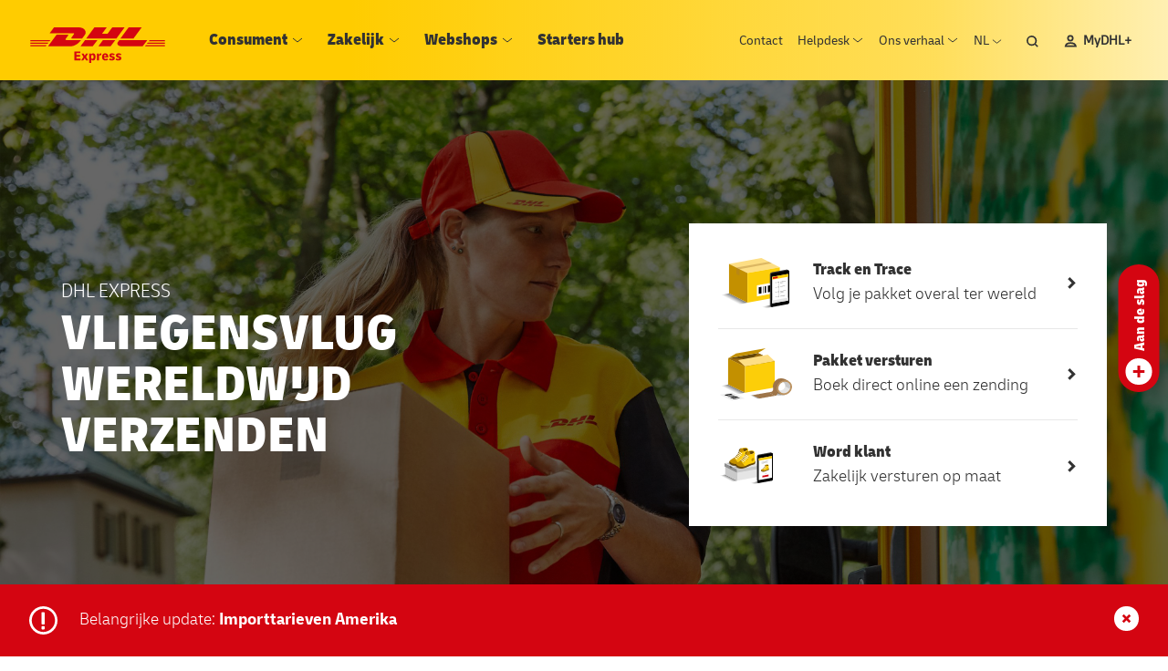

--- FILE ---
content_type: text/html; charset=UTF-8
request_url: https://www.dhlexpress.nl/nl
body_size: 108128
content:
<!DOCTYPE html>
<html lang="nl" dir="ltr" prefix="og: https://ogp.me/ns#">
  <head>
    <meta charset="utf-8" />
<script nonce="vK7ioiQSV8rgEixUdvO5fA" class="optanon-category-C0002">var _paq = _paq || [];(function(){var u=(("https:" == document.location.protocol) ? "https://matomo.dhlexpress.nl/" : "https://matomo.dhlexpress.nl/");_paq.push(["setSiteId", "1"]);_paq.push(["setTrackerUrl", u+"matomo.php"]);_paq.push(["setDoNotTrack", 1]);if (!window.matomo_search_results_active) {_paq.push(["trackPageView"]);}_paq.push(["setIgnoreClasses", ["no-tracking","colorbox"]]);_paq.push(["enableLinkTracking"]);var d=document,g=d.createElement("script"),s=d.getElementsByTagName("script")[0];g.type="text/javascript";g.defer=true;g.async=true;g.src=u+"matomo.js";s.parentNode.insertBefore(g,s);})();</script>
<link rel="canonical" href="https://www.dhlexpress.nl/nl" />
<link rel="shortlink" href="https://www.dhlexpress.nl/nl" />
<script type="text/javascript" nonce="vK7ioiQSV8rgEixUdvO5fA">(function(c,l,a,r,i,t,y){c[a]=c[a]||function(){(c[a].q=c[a].q||[]).push(arguments)};})(window, document, 'clarity', 'script', 'fqf7eig2jn');</script>
<script async src="https://www.clarity.ms/tag/fqf7eig2jn" nonce="vK7ioiQSV8rgEixUdvO5fA"></script>
<meta name="MobileOptimized" content="width" />
<meta name="HandheldFriendly" content="true" />
<meta name="viewport" content="width=width=device-width, initial-scale=1.0, viewport-fit=cover" />
<meta name="robots" content="unavailable_after: Tuesday, 31-Mar-26 13:46:04 CEST" />
<link rel="icon" href="/themes/custom/dp_theme/favicon.ico" type="image/vnd.microsoft.icon" />
<link rel="alternate" hreflang="nl" href="https://www.dhlexpress.nl/nl" />
<link rel="alternate" hreflang="en" href="https://www.dhlexpress.nl/en" />
<script src="/sites/default/files/google_tag/default/google_tag.script.js?t93q81" defer nonce="vK7ioiQSV8rgEixUdvO5fA"></script>

    <title>Vliegensvlug wereldwijd verzenden | DHL Express</title>
    <link rel="stylesheet" media="all" href="/sites/default/files/css/css_3oN2X4JmOx4ToUDFA5HTRQ6cMmH22eW5jgzoUBC_GYY.css?delta=0&amp;language=nl&amp;theme=dp_theme&amp;include=eJxFi1EKxDAIBS8k9UjFJNKENYmogbanbz922b83w7yie14es-McHPZO8MuDOyZyhjyNcUzrJO1mKLpH5c54yEwkwGdIGx8stpRk-yJkIffr_RUGJaPDSKv_qr_Z1tCVpHnl8gCD9zXX" />
<link rel="stylesheet" media="all" href="/sites/default/files/css/css_ynFUn61vgBjjqGEv4cX5R6QAbi36ZXuQaqsfKOGVfPg.css?delta=1&amp;language=nl&amp;theme=dp_theme&amp;include=eJxFi1EKxDAIBS8k9UjFJNKENYmogbanbz922b83w7yie14es-McHPZO8MuDOyZyhjyNcUzrJO1mKLpH5c54yEwkwGdIGx8stpRk-yJkIffr_RUGJaPDSKv_qr_Z1tCVpHnl8gCD9zXX" />

    
  </head>
  <body class="path-frontpage page-node-type-homepage m-0 antialiased w-full flex flex-col">
    <noscript><iframe src="https://www.googletagmanager.com/ns.html?id=GTM-PFJHKVV" height="0" width="0" style="display:none;visibility:hidden"></iframe></noscript>
    <div class="flex flex-col overflow-hidden min-h-screen">
      
<header class="lg:min-h-146 relative pt-1 sm:pt-4 px-1 sm:px-4 mb-6 block pt-12 relative" role="banner">
      <div class="absolute header-background inset-0 w-full h-full">
        <picture>
                <!--[if IE 9]><video style="display: none;"><![endif]-->
              <source srcset="/sites/default/files/styles/header_image_lg_1x/public/content/headers/Hoofdpagina2024_0.jpg?h=bf2f1304&amp;itok=7X7M4ENF 1x, /sites/default/files/styles/header_image_lg_2x/public/content/headers/Hoofdpagina2024_0.jpg?h=bf2f1304&amp;itok=6WTgF-Xg 2x" media="(min-width: 992px)" type="image/jpeg" width="1880" height="1055"/>
              <source srcset="/sites/default/files/styles/header_image_md_1x/public/content/headers/Hoofdpagina2024_0.jpg?h=bf2f1304&amp;itok=Y7MaJ3qy 1x, /sites/default/files/styles/header_image_md_2x/public/content/headers/Hoofdpagina2024_0.jpg?h=bf2f1304&amp;itok=W6HRUUXK 2x" media="(min-width: 768px)" type="image/jpeg" width="1455" height="817"/>
              <source srcset="/sites/default/files/styles/header_image_sm_1x/public/content/headers/Hoofdpagina2024_0.jpg?h=bf2f1304&amp;itok=oiTexsvB 1x, /sites/default/files/styles/header_image_sm_2x/public/content/headers/Hoofdpagina2024_0.jpg?h=bf2f1304&amp;itok=wSHVKlcw 2x" type="image/jpeg" width="458" height="272"/>
            <!--[if IE 9]></video><![endif]-->
            <img class="w-full h-full absolute inset-0 object-fit-cover" data-object-fit="cover" src="/sites/default/files/styles/header_image_lg_1x/public/content/headers/Hoofdpagina2024_0.jpg?h=bf2f1304&amp;itok=7X7M4ENF" width="1880" height="1055" alt="" loading="lazy" />

  </picture>

    </div>
    <div class="nav absolute z-60">
	<div class="relative xl:flex xl:items-center xl:justify-between xl:pb-2 xl:bg-gradient">
		<div class="xl:flex xl:pt-4 xl:pb-0 xl:ml-4">
			<div class="mobile:bg-gradient justify-between items-center xl:items-stretch flex py-2 xl:py-0 xl:mr-4">
				<div>
					<div data-hamburger class="hamburger cursor-pointer select-none inline-block xl:hidden">
						<div class="hamburger__open"></div>
						<div class="hamburger__close"></div>
					</div>

					<a href="/nl">
						<svg class="logo ml-8 -mb-0.5 xl:m-0 xl:-mt-0.5">
							<use xlink:href="/themes/custom/dp_theme/dist/sprite.svg#logo"></use>
						</svg>
					</a>
				</div>

				<div class="additional-menu-mobile xl:hidden flex items-center xl:items-stretch mr-2">
					<div class="hidden lg:inline-block">
						

              <ul class="secondary-menu menu lg:flex pb-3 lg:pb-0 bg-white lg:bg-transparent">
                    <li class="menu-item">
        <div class="relative flex">
          <a class="inline-block relative z-10 p-2 pt-2 pb-0 lg:p-1  lg:text-xs hover:text-secondary font-default lg:font-regular" href="/nl/contact">Contact</a>
                  </div>
              </li>
                <li class="menu-item menu-item--expanded">
        <div class="relative flex">
          <a class="inline-block relative z-10 p-2 pt-2 pb-0 lg:p-1 lg:pr-3 lg:text-xs hover:text-secondary font-default lg:font-regular" href="/nl/helpdesk">Helpdesk</a>
                      <div class="secondary-menu-icon-wrapper flex items-center relative lg:absolute z-10 lg:z-0 lg:top-0 lg:bottom-0 lg:right-0 -ml-1.5 lg:ml-0 lg:mr-1.5 pt-2 pl-1 pr-8 lg:p-0">
              <svg width="6" height="12" class="secondary-menu-icon inline-block stroke-current">
                <use xlink:href="/themes/custom/dp_theme/dist/sprite.svg#arrow--black"></use>
              </svg>
            </div>
                  </div>
                                <ul class="menu">
                    <li class="menu-item">
        <div class="relative flex">
          <a class="inline-block relative z-10 p-2 pt-2 pb-0 lg:p-1  lg:text-xs hover:text-secondary font-default lg:font-regular" href="/nl/helpdesk/aanvullende-diensten">Aanvullende diensten</a>
                  </div>
              </li>
                <li class="menu-item">
        <div class="relative flex">
          <a class="inline-block relative z-10 p-2 pt-2 pb-0 lg:p-1  lg:text-xs hover:text-secondary font-default lg:font-regular" href="/nl/helpdesk/douane">Douane</a>
                  </div>
              </li>
                <li class="menu-item">
        <div class="relative flex">
          <a class="inline-block relative z-10 p-2 pt-2 pb-0 lg:p-1  lg:text-xs hover:text-secondary font-default lg:font-regular" href="/nl/helpdesk/downloads">Downloads</a>
                  </div>
              </li>
                <li class="menu-item">
        <div class="relative flex">
          <a class="inline-block relative z-10 p-2 pt-2 pb-0 lg:p-1  lg:text-xs hover:text-secondary font-default lg:font-regular" href="/nl/helpdesk/veelgestelde-vragen">FAQ</a>
                  </div>
              </li>
            </ul>
  
              </li>
                <li class="menu-item menu-item--expanded">
        <div class="relative flex">
          <a class="inline-block relative z-10 p-2 pt-2 pb-0 lg:p-1 lg:pr-3 lg:text-xs hover:text-secondary font-default lg:font-regular" href="/nl/over-ons/Onze-historie">Ons verhaal</a>
                      <div class="secondary-menu-icon-wrapper flex items-center relative lg:absolute z-10 lg:z-0 lg:top-0 lg:bottom-0 lg:right-0 -ml-1.5 lg:ml-0 lg:mr-1.5 pt-2 pl-1 pr-8 lg:p-0">
              <svg width="6" height="12" class="secondary-menu-icon inline-block stroke-current">
                <use xlink:href="/themes/custom/dp_theme/dist/sprite.svg#arrow--black"></use>
              </svg>
            </div>
                  </div>
                                <ul class="menu">
                    <li class="menu-item">
        <div class="relative flex">
          <a class="inline-block relative z-10 p-2 pt-2 pb-0 lg:p-1  lg:text-xs hover:text-secondary font-default lg:font-regular" href="/nl/over-ons/missie">Missie</a>
                  </div>
              </li>
                <li class="menu-item">
        <div class="relative flex">
          <a class="inline-block relative z-10 p-2 pt-2 pb-0 lg:p-1  lg:text-xs hover:text-secondary font-default lg:font-regular" href="/nl/over-ons/werken-bij-DHL">Werken bij DHL</a>
                  </div>
              </li>
                <li class="menu-item">
        <div class="relative flex">
          <a class="inline-block relative z-10 p-2 pt-2 pb-0 lg:p-1  lg:text-xs hover:text-secondary font-default lg:font-regular" href="/nl/over-ons/nieuws">Nieuws</a>
                  </div>
              </li>
            </ul>
  
              </li>
                <li class="lg:hidden menu-item">
        <div class="relative flex">
          <a class="inline-block relative z-10 p-2 pt-2 pb-0 lg:p-1  lg:text-xs hover:text-secondary font-default lg:font-regular" href="/nl/mydhlplus">MyDHL+</a>
                  </div>
              </li>
              <li class="list-item xl:hidden">  <div class="group relative bg-transparent leading-normal">
  <div class="lg:w-12 select-language inline-block uppercase no-underline lg:text-xs p-2 pt-2 pb-0 lg:p-1 lg:font-regular">
    <span class="inline mt-px pt-px">
      nl
    </span>

    <svg class="stroke-current text-default transform -rotate-90 ml-0.5 lg:ml-0" width="11" height="11">
      <use xlink:href="/themes/custom/dp_theme/dist/sprite.svg#arrow--black"></use>
    </svg>

    <div class="hidden absolute w-full left-0 z-20 text-default mt-1">
      <div class="language-switcher-language-url block block-language block-language-blocklanguage-interface" role="navigation">
  
    
      <ul class="links bg-white w-full lg:w-12 px-1 lg:px-0 text-left">
      <li hreflang="nl" data-drupal-link-system-path="&lt;front&gt;" class="nl lg:inline-block hover:text-secondary uppercase no-underline text-xs p-1 is-active" aria-current="page">
              <a href="/nl" class="language-link is-active" hreflang="nl" data-drupal-link-system-path="&lt;front&gt;" aria-current="page">nl</a>
          </li>
      <li hreflang="en" data-drupal-link-system-path="&lt;front&gt;" class="en lg:inline-block hover:text-secondary uppercase no-underline text-xs p-1">
              <a href="/en" class="language-link" hreflang="en" data-drupal-link-system-path="&lt;front&gt;">en</a>
          </li>
  </ul>

  </div>

    </div>
  </div>
</div>
</li>
        </ul>
  



					</div>


					<a class="search ml-1" href="/nl/zoeken">
						<svg class="stroke-current text-default hover:text-secondary" width="13" height="13">
							<use xlink:href="/themes/custom/dp_theme/dist/sprite.svg#search"></use>
						</svg>
					</a>

					<a class="ml-3 lg:ml-2 mr-2 ext" href="/nl/mydhlplus" target="_blank" data-extlink rel="noopener">
						<svg class="stroke-current text-default" width="14" height="14">
							<use xlink:href="/themes/custom/dp_theme/dist/sprite.svg#my-dhl"></use>
						</svg>
					</a>
				</div>
			</div>

			<div>
				<div class="absolute top-0 pb-2 xl:pb-0 xl:hidden w-full"></div>
				<div data-hamburger-target class="hidden xl:block">
					
                      <ul class="menu main-menu xl:-mt-2 xl:flex bg-white xl:bg-transparent menu-level-0">
                                      <li class="menu-item block border-light-grey border-b xl:border-b-0 border-t xl:border-t-0 font-bold font-condensed">
                                    <a class="inline-block w-full text-default p-2 xl:p-0 flex justify-between" href="/nl/consument">
            Consument
                          <div class="pl-1 border-l border-solid border-medium-grey xl:pl-0 xl:border-0">
                <button>
                  <svg width="6" height="12" class="inline-block stroke-current xl:ml-1 -rotate-90">
                    <use xlink:href="/themes/custom/dp_theme/dist/sprite.svg#arrow--black"></use>
                  </svg>
                </button>
              </div>
                      </a>
                                                                                        
                            <div>
                  <ul class="menu hidden xl:min-h-40 menu-level-1">
          <div class="hidden xl:block absolute right-0 top-0 bottom-0 z-1001">
            
          </div>
                                      <li class="menu-item block border-light-grey border-t xl:border-t-0 font-bold font-condensed">
                                    <div class="xl:w-48 bg-light-grey">
                  <a class="inline-block w-full text-default p-2 xl:p-0 flex justify-between" href="/nl/consument/tarieven">
            Tarieven
                      </a>
                      </div>
                            </li>
                                <li class="menu-item block border-light-grey font-bold font-condensed">
                                    <div class="xl:w-48 bg-light-grey">
                  <a class="inline-block w-full text-default p-2 xl:p-0 flex justify-between" href="/nl/consument/versturen">
            Versturen
                          <div class="pl-1 border-l border-solid border-medium-grey xl:pl-0 xl:border-0">
                <button>
                  <svg width="6" height="12" class="inline-block stroke-current xl:ml-1 -rotate-90">
                    <use xlink:href="/themes/custom/dp_theme/dist/sprite.svg#arrow--black"></use>
                  </svg>
                </button>
              </div>
                      </a>
                      </div>
                                
                            <div>
                  <ul class="menu hidden">
                                      <li class="menu-item block border-light-grey border-t xl:border-t-0 font-normal font-default pl-2 xl:px-0 xl:py-1">
                                    <a class="inline-block w-full text-default p-2 xl:p-0 flex justify-between" href="/nl/consument/versturen/DHL-snel">
            DHL snel
                      </a>
                            </li>
                                <li class="menu-item block border-light-grey font-normal font-default pl-2 xl:px-0 xl:py-1">
                                    <a class="inline-block w-full text-default p-2 xl:p-0 flex justify-between" href="/nl/consument/versturen/pakket">
            Pakket versturen
                      </a>
                            </li>
                                <li class="menu-item block border-light-grey font-normal font-default pl-2 xl:px-0 xl:py-1">
                                    <a class="inline-block w-full text-default p-2 xl:p-0 flex justify-between" href="/nl/consument/versturen/wat-mag-ik-wel-of-niet-versturen">
            Wat mag ik versturen?
                      </a>
                            </li>
                                <li class="menu-item block border-light-grey font-normal font-default pl-2 xl:px-0 xl:py-1">
                                    <a class="inline-block w-full text-default p-2 xl:p-0 flex justify-between" href="/nl/consument/versturen/verpakkingsrichtlijnen">
            Verpakkingsrichtlijnen
                      </a>
                            </li>
            </ul>
              </div>
        
                  </li>
                                <li class="menu-item block border-light-grey font-bold font-condensed">
                                    <div class="xl:w-48 bg-light-grey">
                  <a class="inline-block w-full text-default p-2 xl:p-0 flex justify-between" href="/nl/consument/track-trace">
            Track en Trace
                          <div class="pl-1 border-l border-solid border-medium-grey xl:pl-0 xl:border-0">
                <button>
                  <svg width="6" height="12" class="inline-block stroke-current xl:ml-1 -rotate-90">
                    <use xlink:href="/themes/custom/dp_theme/dist/sprite.svg#arrow--black"></use>
                  </svg>
                </button>
              </div>
                      </a>
                      </div>
                                
                            <div>
                  <ul class="menu hidden">
                                      <li class="menu-item block border-light-grey border-t xl:border-t-0 font-normal font-default pl-2 xl:px-0 xl:py-1">
                                    <a class="inline-block w-full text-default p-2 xl:p-0 flex justify-between" href="/nl/consument/track-trace/mijn-zending">
            Mijn zending
                          <div class="pl-1 border-l border-solid border-medium-grey xl:pl-0 xl:border-0">
                <button>
                  <svg width="6" height="12" class="inline-block stroke-current xl:ml-1 -rotate-90">
                    <use xlink:href="/themes/custom/dp_theme/dist/sprite.svg#arrow--black"></use>
                  </svg>
                </button>
              </div>
                      </a>
                                
                            <div>
                  <ul class="menu hidden">
                                      <li class="menu-item block border-light-grey font-normal font-default pl-2 xl:px-0 xl:py-1">
                                    <a class="inline-block w-full text-default p-2 xl:p-0 flex justify-between" href="/nl/consument/track-trace/mijn-zending/ik-was-niet-thuis">
            Ik was niet thuis
                      </a>
                            </li>
                                <li class="menu-item block border-light-grey font-normal font-default pl-2 xl:px-0 xl:py-1">
                                    <a class="inline-block w-full text-default p-2 xl:p-0 flex justify-between" href="/nl/consument/track-trace/mijn-zending/invoerrechten-btw">
            Invoerrechten en BTW
                      </a>
                            </li>
            </ul>
              </div>
        
                  </li>
            </ul>
              </div>
        
                  </li>
                                <li class="menu-item block border-light-grey font-bold font-condensed">
                                    <div class="xl:w-48 bg-light-grey">
                  <a class="inline-block w-full text-default p-2 xl:p-0 flex justify-between" href="/nl/consument/servicepoints">
            ServicePoints
                          <div class="pl-1 border-l border-solid border-medium-grey xl:pl-0 xl:border-0">
                <button>
                  <svg width="6" height="12" class="inline-block stroke-current xl:ml-1 -rotate-90">
                    <use xlink:href="/themes/custom/dp_theme/dist/sprite.svg#arrow--black"></use>
                  </svg>
                </button>
              </div>
                      </a>
                      </div>
                                
                            <div>
                  <ul class="menu hidden">
                                      <li class="menu-item block border-light-grey border-t xl:border-t-0 font-normal font-default pl-2 xl:px-0 xl:py-1">
                                    <a class="inline-block w-full text-default p-2 xl:p-0 flex justify-between" href="https://www.dhlexpress.nl/nl/consument/servicepoints">
            Bekijk alle ServicePoints
                      </a>
                            </li>
                                <li class="menu-item block border-light-grey font-normal font-default pl-2 xl:px-0 xl:py-1">
                                    <a class="inline-block w-full text-default p-2 xl:p-0 flex justify-between" href="/nl/consument/servicepoints/Amsterdam">
            Amsterdam
                      </a>
                            </li>
                                <li class="menu-item block border-light-grey font-normal font-default pl-2 xl:px-0 xl:py-1">
                                    <a class="inline-block w-full text-default p-2 xl:p-0 flex justify-between" href="/nl/consument/servicepoints/apeldoorn">
            Apeldoorn
                      </a>
                            </li>
                                <li class="menu-item block border-light-grey font-normal font-default pl-2 xl:px-0 xl:py-1">
                                    <a class="inline-block w-full text-default p-2 xl:p-0 flex justify-between" href="/nl/consument/servicepoints/breda">
            Breda
                      </a>
                            </li>
                                <li class="menu-item block border-light-grey font-normal font-default pl-2 xl:px-0 xl:py-1">
                                    <a class="inline-block w-full text-default p-2 xl:p-0 flex justify-between" href="/nl/consument/servicepoints/den-hoorn">
            Den Hoorn
                      </a>
                            </li>
                                <li class="menu-item block border-light-grey font-normal font-default pl-2 xl:px-0 xl:py-1">
                                    <a class="inline-block w-full text-default p-2 xl:p-0 flex justify-between" href="/nl/consument/servicepoints/eindhoven">
            Eindhoven
                      </a>
                            </li>
                                <li class="menu-item block border-light-grey font-normal font-default pl-2 xl:px-0 xl:py-1">
                                    <a class="inline-block w-full text-default p-2 xl:p-0 flex justify-between" href="/nl/consument/servicepoints/groningen">
            Groningen
                      </a>
                            </li>
                                <li class="menu-item block border-light-grey font-normal font-default pl-2 xl:px-0 xl:py-1">
                                    <a class="inline-block w-full text-default p-2 xl:p-0 flex justify-between" href="/nl/consument/servicepoints/Maastricht">
            Maastricht
                      </a>
                            </li>
                                <li class="menu-item block border-light-grey font-normal font-default pl-2 xl:px-0 xl:py-1">
                                    <a class="inline-block w-full text-default p-2 xl:p-0 flex justify-between" href="/nl/consument/servicepoints/Nieuw-Vennep">
            Nieuw-Vennep
                      </a>
                            </li>
                                <li class="menu-item block border-light-grey font-normal font-default pl-2 xl:px-0 xl:py-1">
                                    <a class="inline-block w-full text-default p-2 xl:p-0 flex justify-between" href="/nl/consument/servicepoints/Utrecht">
            Utrecht
                      </a>
                            </li>
                                <li class="menu-item block border-light-grey font-normal font-default pl-2 xl:px-0 xl:py-1">
                                    <a class="inline-block w-full text-default p-2 xl:p-0 flex justify-between" href="/nl/consument/servicepoints/Zwolle">
            Zwolle
                      </a>
                            </li>
            </ul>
              </div>
        
                  </li>
                                <li class="menu-item block border-light-grey font-bold font-condensed">
                                    <div class="xl:w-48 bg-light-grey">
                  <a class="inline-block w-full text-default p-2 xl:p-0 flex justify-between" href="/nl/consument/retouren">
            Retouren
                      </a>
                      </div>
                            </li>
                                <li class="menu-item block border-light-grey font-bold font-condensed">
                                    <div class="xl:w-48 bg-light-grey">
                  <a class="inline-block w-full text-default p-2 xl:p-0 flex justify-between" href="/nl/consument/importeren">
            Importeren
                      </a>
                      </div>
                            </li>
                                <li class="menu-item block border-light-grey font-bold font-condensed">
                                    <div class="xl:w-48 bg-light-grey">
                  <a class="inline-block w-full text-default p-2 xl:p-0 flex justify-between" href="/nl/consument/douane">
            Douane
                          <div class="pl-1 border-l border-solid border-medium-grey xl:pl-0 xl:border-0">
                <button>
                  <svg width="6" height="12" class="inline-block stroke-current xl:ml-1 -rotate-90">
                    <use xlink:href="/themes/custom/dp_theme/dist/sprite.svg#arrow--black"></use>
                  </svg>
                </button>
              </div>
                      </a>
                      </div>
                                
                            <div>
                  <ul class="menu hidden">
                                      <li class="menu-item block border-light-grey border-t xl:border-t-0 font-normal font-default pl-2 xl:px-0 xl:py-1">
                                    <a class="inline-block w-full text-default p-2 xl:p-0 flex justify-between" href="/nl/consument/douane/ontvangen">
            Ontvangen
                      </a>
                            </li>
                                <li class="menu-item block border-light-grey font-normal font-default pl-2 xl:px-0 xl:py-1">
                                    <a class="inline-block w-full text-default p-2 xl:p-0 flex justify-between" href="/nl/consument/douane/versturen">
            Versturen
                      </a>
                            </li>
            </ul>
              </div>
        
                  </li>
            </ul>
        
                  </li>
                                <li class="menu-item block border-light-grey border-b xl:border-b-0 font-bold font-condensed">
                                    <a class="inline-block w-full text-default p-2 xl:p-0 flex justify-between" href="/nl/zakelijk">
            Zakelijk
                          <div class="pl-1 border-l border-solid border-medium-grey xl:pl-0 xl:border-0">
                <button>
                  <svg width="6" height="12" class="inline-block stroke-current xl:ml-1 -rotate-90">
                    <use xlink:href="/themes/custom/dp_theme/dist/sprite.svg#arrow--black"></use>
                  </svg>
                </button>
              </div>
                      </a>
                                                                                        
                            <div>
                  <ul class="menu hidden xl:min-h-40 menu-level-1">
          <div class="hidden xl:block absolute right-0 top-0 bottom-0 z-1001">
            
          </div>
                                      <li class="menu-item block border-light-grey border-t xl:border-t-0 font-bold font-condensed">
                                    <div class="xl:w-48 bg-light-grey">
                  <a class="inline-block w-full text-default p-2 xl:p-0 flex justify-between" href="/nl/zakelijk/klant-worden">
            Klant worden
                      </a>
                      </div>
                            </li>
                                <li class="menu-item block border-light-grey font-bold font-condensed">
                                    <div class="xl:w-48 bg-light-grey">
                  <a class="inline-block w-full text-default p-2 xl:p-0 flex justify-between" href="/nl/zakelijk/diensten">
            Diensten
                          <div class="pl-1 border-l border-solid border-medium-grey xl:pl-0 xl:border-0">
                <button>
                  <svg width="6" height="12" class="inline-block stroke-current xl:ml-1 -rotate-90">
                    <use xlink:href="/themes/custom/dp_theme/dist/sprite.svg#arrow--black"></use>
                  </svg>
                </button>
              </div>
                      </a>
                      </div>
                                
                            <div>
                  <ul class="menu hidden">
                                      <li class="menu-item block border-light-grey border-t xl:border-t-0 font-normal font-default pl-2 xl:px-0 xl:py-1">
                                    <a class="inline-block w-full text-default p-2 xl:p-0 flex justify-between" href="/nl/zakelijk/diensten/producten">
            Producten
                      </a>
                            </li>
                                <li class="menu-item block border-light-grey font-normal font-default pl-2 xl:px-0 xl:py-1">
                                    <a class="inline-block w-full text-default p-2 xl:p-0 flex justify-between" href="/nl/zakelijk/diensten/importeren/klant-worden">
            Importeren
                      </a>
                            </li>
                                <li class="menu-item block border-light-grey font-normal font-default pl-2 xl:px-0 xl:py-1">
                                    <a class="inline-block w-full text-default p-2 xl:p-0 flex justify-between" href="/nl/zakelijk/diensten/sectoren">
            Sectoren
                      </a>
                            </li>
                                <li class="menu-item block border-light-grey font-normal font-default pl-2 xl:px-0 xl:py-1">
                                    <a class="inline-block w-full text-default p-2 xl:p-0 flex justify-between" href="/nl/zakelijk/diensten/tools">
            Tools
                          <div class="pl-1 border-l border-solid border-medium-grey xl:pl-0 xl:border-0">
                <button>
                  <svg width="6" height="12" class="inline-block stroke-current xl:ml-1 -rotate-90">
                    <use xlink:href="/themes/custom/dp_theme/dist/sprite.svg#arrow--black"></use>
                  </svg>
                </button>
              </div>
                      </a>
                                
                            <div>
                  <ul class="menu hidden">
                                      <li class="menu-item block border-light-grey font-normal font-default pl-2 xl:px-0 xl:py-1">
                                    <a class="inline-block w-full text-default p-2 xl:p-0 flex justify-between" href="/nl/zakelijk/diensten/tools/mydhl">
            MyDHL+
                      </a>
                            </li>
                                <li class="menu-item block border-light-grey font-normal font-default pl-2 xl:px-0 xl:py-1">
                                    <a class="inline-block w-full text-default p-2 xl:p-0 flex justify-between" href="/nl/zakelijk/diensten/tools/paperless">
            Paperless
                      </a>
                            </li>
                                <li class="menu-item block border-light-grey font-normal font-default pl-2 xl:px-0 xl:py-1">
                                    <a class="inline-block w-full text-default p-2 xl:p-0 flex justify-between" href="/nl/zakelijk/diensten/tools/proview">
            Proview
                      </a>
                            </li>
            </ul>
              </div>
        
                  </li>
                                <li class="menu-item block border-light-grey font-normal font-default pl-2 xl:px-0 xl:py-1">
                                    <a class="inline-block w-full text-default p-2 xl:p-0 flex justify-between" href="/nl/zakelijk/diensten/consulting">
            Consulting
                      </a>
                            </li>
                                <li class="menu-item block border-light-grey font-normal font-default pl-2 xl:px-0 xl:py-1">
                                    <a class="inline-block w-full text-default p-2 xl:p-0 flex justify-between" href="/nl/zakelijk/diensten/verpakkingen">
            Verpakkingen
                      </a>
                            </li>
                                <li class="menu-item block border-light-grey font-normal font-default pl-2 xl:px-0 xl:py-1">
                                    <a class="inline-block w-full text-default p-2 xl:p-0 flex justify-between" href="/nl/zakelijk/diensten/label-free-retourneren">
            Label Free retourneren
                      </a>
                            </li>
            </ul>
              </div>
        
                  </li>
                                <li class="menu-item block border-light-grey font-bold font-condensed">
                                    <div class="xl:w-48 bg-light-grey">
                  <a class="inline-block w-full text-default p-2 xl:p-0 flex justify-between" href="/nl/zakelijk/douane">
            Douane
                          <div class="pl-1 border-l border-solid border-medium-grey xl:pl-0 xl:border-0">
                <button>
                  <svg width="6" height="12" class="inline-block stroke-current xl:ml-1 -rotate-90">
                    <use xlink:href="/themes/custom/dp_theme/dist/sprite.svg#arrow--black"></use>
                  </svg>
                </button>
              </div>
                      </a>
                      </div>
                                
                            <div>
                  <ul class="menu hidden">
                                      <li class="menu-item block border-light-grey border-t xl:border-t-0 font-normal font-default pl-2 xl:px-0 xl:py-1">
                                    <a class="inline-block w-full text-default p-2 xl:p-0 flex justify-between" href="/nl/zakelijk/douane/documenten">
            Documenten
                          <div class="pl-1 border-l border-solid border-medium-grey xl:pl-0 xl:border-0">
                <button>
                  <svg width="6" height="12" class="inline-block stroke-current xl:ml-1 -rotate-90">
                    <use xlink:href="/themes/custom/dp_theme/dist/sprite.svg#arrow--black"></use>
                  </svg>
                </button>
              </div>
                      </a>
                                
                            <div>
                  <ul class="menu hidden">
                                      <li class="menu-item block border-light-grey font-normal font-default pl-2 xl:px-0 xl:py-1">
                                    <a class="inline-block w-full text-default p-2 xl:p-0 flex justify-between" href="/nl/zakelijk/douane/documenten/ata-carnet">
            ATA carnet
                      </a>
                            </li>
                                <li class="menu-item block border-light-grey font-normal font-default pl-2 xl:px-0 xl:py-1">
                                    <a class="inline-block w-full text-default p-2 xl:p-0 flex justify-between" href="/nl/zakelijk/douane/documenten/atr-certificaat-Turkije">
            ATR certificaat Turkije
                      </a>
                            </li>
                                <li class="menu-item block border-light-grey font-normal font-default pl-2 xl:px-0 xl:py-1">
                                    <a class="inline-block w-full text-default p-2 xl:p-0 flex justify-between" href="/nl/zakelijk/douane/documenten/eur1-certificaat">
            EUR1 certificaat
                      </a>
                            </li>
                                <li class="menu-item block border-light-grey font-normal font-default pl-2 xl:px-0 xl:py-1">
                                    <a class="inline-block w-full text-default p-2 xl:p-0 flex justify-between" href="/nl/zakelijk/douane/documenten/t1-transitdocument">
            T1 transitdocument
                      </a>
                            </li>
                                <li class="menu-item block border-light-grey font-normal font-default pl-2 xl:px-0 xl:py-1">
                                    <a class="inline-block w-full text-default p-2 xl:p-0 flex justify-between" href="/nl/zakelijk/douane/documenten/tijdelijke-invoer">
            Tijdelijke invoer
                      </a>
                            </li>
                                <li class="menu-item block border-light-grey font-normal font-default pl-2 xl:px-0 xl:py-1">
                                    <a class="inline-block w-full text-default p-2 xl:p-0 flex justify-between" href="/nl/zakelijk/douane/documenten/tijdelijke-uitvoer">
            Tijdelijke uitvoer
                      </a>
                            </li>
                                <li class="menu-item block border-light-grey font-normal font-default pl-2 xl:px-0 xl:py-1">
                                    <a class="inline-block w-full text-default p-2 xl:p-0 flex justify-between" href="/nl/zakelijk/douane/documenten/warrenty-indemnity-formulier">
            Warrenty and Indemnity formulier
                      </a>
                            </li>
            </ul>
              </div>
        
                  </li>
                                <li class="menu-item block border-light-grey font-normal font-default pl-2 xl:px-0 xl:py-1">
                                    <a class="inline-block w-full text-default p-2 xl:p-0 flex justify-between" href="/nl/zakelijk/douane/eori">
            EORI
                      </a>
                            </li>
                                <li class="menu-item block border-light-grey font-normal font-default pl-2 xl:px-0 xl:py-1">
                                    <a class="inline-block w-full text-default p-2 xl:p-0 flex justify-between" href="/nl/zakelijk/douane/uitleg">
            Uitleg
                      </a>
                            </li>
                                <li class="menu-item block border-light-grey font-normal font-default pl-2 xl:px-0 xl:py-1">
                                    <a class="inline-block w-full text-default p-2 xl:p-0 flex justify-between" href="https://www.dhlexpress.nl/invoicegenerator/nl">
            Facturen aanmaken
                      </a>
                            </li>
            </ul>
              </div>
        
                  </li>
                                <li class="menu-item block border-light-grey font-bold font-condensed">
                                    <div class="xl:w-48 bg-light-grey">
                  <a class="inline-block w-full text-default p-2 xl:p-0 flex justify-between" href="/nl/gratis-advies-van-een-dhl-express-specialist">
            Gratis adviesgesprek
                      </a>
                      </div>
                            </li>
                                <li class="menu-item block border-light-grey font-bold font-condensed">
                                    <div class="xl:w-48 bg-light-grey">
                  <a class="inline-block w-full text-default p-2 xl:p-0 flex justify-between" href="/nl/zakelijk/SpecialServices">
            Special Services
                      </a>
                      </div>
                            </li>
                                <li class="menu-item block border-light-grey font-bold font-condensed">
                                    <div class="xl:w-48 bg-light-grey">
                  <a class="inline-block w-full text-default p-2 xl:p-0 flex justify-between" href="/nl/zakelijk/servicepoint">
            ServicePoint
                          <div class="pl-1 border-l border-solid border-medium-grey xl:pl-0 xl:border-0">
                <button>
                  <svg width="6" height="12" class="inline-block stroke-current xl:ml-1 -rotate-90">
                    <use xlink:href="/themes/custom/dp_theme/dist/sprite.svg#arrow--black"></use>
                  </svg>
                </button>
              </div>
                      </a>
                      </div>
                                
                            <div>
                  <ul class="menu hidden">
                                      <li class="menu-item block border-light-grey border-t xl:border-t-0 font-normal font-default pl-2 xl:px-0 xl:py-1">
                                    <a class="inline-block w-full text-default p-2 xl:p-0 flex justify-between" href="/nl/zakelijk/servicepoint/servicepoint-worden">
            ServicePoint worden
                      </a>
                            </li>
                                <li class="menu-item block border-light-grey font-normal font-default pl-2 xl:px-0 xl:py-1">
                                    <a class="inline-block w-full text-default p-2 xl:p-0 flex justify-between" href="/nl/zakelijk/servicepoint/servicepoint-beheren">
            ServicePoint beheren
                      </a>
                            </li>
            </ul>
              </div>
        
                  </li>
                                <li class="menu-item block border-light-grey font-bold font-condensed">
                                    <div class="xl:w-48 bg-light-grey">
                  <a class="inline-block w-full text-default p-2 xl:p-0 flex justify-between" href="/nl/zakelijk/wereldwijd">
            Wereldwijd
                          <div class="pl-1 border-l border-solid border-medium-grey xl:pl-0 xl:border-0">
                <button>
                  <svg width="6" height="12" class="inline-block stroke-current xl:ml-1 -rotate-90">
                    <use xlink:href="/themes/custom/dp_theme/dist/sprite.svg#arrow--black"></use>
                  </svg>
                </button>
              </div>
                      </a>
                      </div>
                                
                            <div>
                  <ul class="menu hidden">
                                      <li class="menu-item block border-light-grey border-t xl:border-t-0 font-normal font-default pl-2 xl:px-0 xl:py-1">
                                    <a class="inline-block w-full text-default p-2 xl:p-0 flex justify-between" href="/nl/zakelijk/wereldwijd/amerika">
            Amerika
                      </a>
                            </li>
                                <li class="menu-item block border-light-grey font-normal font-default pl-2 xl:px-0 xl:py-1">
                                    <a class="inline-block w-full text-default p-2 xl:p-0 flex justify-between" href="/nl/zakelijk/wereldwijd/aruba">
            Aruba
                      </a>
                            </li>
                                <li class="menu-item block border-light-grey font-normal font-default pl-2 xl:px-0 xl:py-1">
                                    <a class="inline-block w-full text-default p-2 xl:p-0 flex justify-between" href="/nl/zakelijk/wereldwijd/Australie">
            Australië
                      </a>
                            </li>
                                <li class="menu-item block border-light-grey font-normal font-default pl-2 xl:px-0 xl:py-1">
                                    <a class="inline-block w-full text-default p-2 xl:p-0 flex justify-between" href="/nl/zakelijk/wereldwijd/belgie">
            België
                      </a>
                            </li>
                                <li class="menu-item block border-light-grey font-normal font-default pl-2 xl:px-0 xl:py-1">
                                    <a class="inline-block w-full text-default p-2 xl:p-0 flex justify-between" href="/nl/zakelijk/wereldwijd/bonaire">
            Bonaire
                      </a>
                            </li>
                                <li class="menu-item block border-light-grey font-normal font-default pl-2 xl:px-0 xl:py-1">
                                    <a class="inline-block w-full text-default p-2 xl:p-0 flex justify-between" href="/nl/zakelijk/wereldwijd/brazilie">
            Brazilië
                      </a>
                            </li>
                                <li class="menu-item block border-light-grey font-normal font-default pl-2 xl:px-0 xl:py-1">
                                    <a class="inline-block w-full text-default p-2 xl:p-0 flex justify-between" href="/nl/zakelijk/wereldwijd/canada">
            Canada
                      </a>
                            </li>
                                <li class="menu-item block border-light-grey font-normal font-default pl-2 xl:px-0 xl:py-1">
                                    <a class="inline-block w-full text-default p-2 xl:p-0 flex justify-between" href="/nl/zakelijk/wereldwijd/china">
            China
                      </a>
                            </li>
                                <li class="menu-item block border-light-grey font-normal font-default pl-2 xl:px-0 xl:py-1">
                                    <a class="inline-block w-full text-default p-2 xl:p-0 flex justify-between" href="/nl/zakelijk/wereldwijd/curacao">
            Curaçao
                      </a>
                            </li>
                                <li class="menu-item block border-light-grey font-normal font-default pl-2 xl:px-0 xl:py-1">
                                    <a class="inline-block w-full text-default p-2 xl:p-0 flex justify-between" href="/nl/zakelijk/wereldwijd/duitsland">
            Duitsland
                      </a>
                            </li>
                                <li class="menu-item block border-light-grey font-normal font-default pl-2 xl:px-0 xl:py-1">
                                    <a class="inline-block w-full text-default p-2 xl:p-0 flex justify-between" href="/nl/zakelijk/wereldwijd/frankrijk">
            Frankrijk
                      </a>
                            </li>
                                <li class="menu-item block border-light-grey font-normal font-default pl-2 xl:px-0 xl:py-1">
                                    <a class="inline-block w-full text-default p-2 xl:p-0 flex justify-between" href="/nl/zakelijk/wereldwijd/hong-kong">
            Hong Kong
                      </a>
                            </li>
                                <li class="menu-item block border-light-grey font-normal font-default pl-2 xl:px-0 xl:py-1">
                                    <a class="inline-block w-full text-default p-2 xl:p-0 flex justify-between" href="/nl/zakelijk/wereldwijd/india">
            India
                      </a>
                            </li>
                                <li class="menu-item block border-light-grey font-normal font-default pl-2 xl:px-0 xl:py-1">
                                    <a class="inline-block w-full text-default p-2 xl:p-0 flex justify-between" href="/nl/zakelijk/wereldwijd/indonesie">
            Indonesië
                      </a>
                            </li>
                                <li class="menu-item block border-light-grey font-normal font-default pl-2 xl:px-0 xl:py-1">
                                    <a class="inline-block w-full text-default p-2 xl:p-0 flex justify-between" href="/nl/zakelijk/wereldwijd/italie">
            Italië
                      </a>
                            </li>
                                <li class="menu-item block border-light-grey font-normal font-default pl-2 xl:px-0 xl:py-1">
                                    <a class="inline-block w-full text-default p-2 xl:p-0 flex justify-between" href="/nl/zakelijk/wereldwijd/marokko">
            Marokko
                      </a>
                            </li>
                                <li class="menu-item block border-light-grey font-normal font-default pl-2 xl:px-0 xl:py-1">
                                    <a class="inline-block w-full text-default p-2 xl:p-0 flex justify-between" href="/nl/zakelijk/wereldwijd/nederland">
            Nederland
                      </a>
                            </li>
                                <li class="menu-item block border-light-grey font-normal font-default pl-2 xl:px-0 xl:py-1">
                                    <a class="inline-block w-full text-default p-2 xl:p-0 flex justify-between" href="/nl/zakelijk/wereldwijd/polen">
            Polen
                      </a>
                            </li>
                                <li class="menu-item block border-light-grey font-normal font-default pl-2 xl:px-0 xl:py-1">
                                    <a class="inline-block w-full text-default p-2 xl:p-0 flex justify-between" href="/nl/zakelijk/wereldwijd/portugal">
            Portugal
                      </a>
                            </li>
                                <li class="menu-item block border-light-grey font-normal font-default pl-2 xl:px-0 xl:py-1">
                                    <a class="inline-block w-full text-default p-2 xl:p-0 flex justify-between" href="/nl/zakelijk/wereldwijd/spanje">
            Spanje
                      </a>
                            </li>
                                <li class="menu-item block border-light-grey font-normal font-default pl-2 xl:px-0 xl:py-1">
                                    <a class="inline-block w-full text-default p-2 xl:p-0 flex justify-between" href="/nl/zakelijk/wereldwijd/turkije">
            Turkije
                      </a>
                            </li>
                                <li class="menu-item block border-light-grey font-normal font-default pl-2 xl:px-0 xl:py-1">
                                    <a class="inline-block w-full text-default p-2 xl:p-0 flex justify-between" href="/nl/zakelijk/wereldwijd/naar-uk">
            UK
                      </a>
                            </li>
                                <li class="menu-item block border-light-grey font-normal font-default pl-2 xl:px-0 xl:py-1">
                                    <a class="inline-block w-full text-default p-2 xl:p-0 flex justify-between" href="/nl/zakelijk/wereldwijd/verenigd-arabische-emiraten">
            Verenigd Arabische Emiraten
                      </a>
                            </li>
            </ul>
              </div>
        
                  </li>
            </ul>
        
                  </li>
                                <li class="menu-item block border-light-grey border-b xl:border-b-0 font-bold font-condensed">
                                    <a class="inline-block w-full text-default p-2 xl:p-0 flex justify-between" href="/nl/webshops">
            Webshops
                          <div class="pl-1 border-l border-solid border-medium-grey xl:pl-0 xl:border-0">
                <button>
                  <svg width="6" height="12" class="inline-block stroke-current xl:ml-1 -rotate-90">
                    <use xlink:href="/themes/custom/dp_theme/dist/sprite.svg#arrow--black"></use>
                  </svg>
                </button>
              </div>
                      </a>
                                                                                        
                            <div>
                  <ul class="menu hidden xl:min-h-40 menu-level-1">
          <div class="hidden xl:block absolute right-0 top-0 bottom-0 z-1001">
            
          </div>
                                      <li class="menu-item block border-light-grey border-t xl:border-t-0 font-bold font-condensed">
                                    <div class="xl:w-48 bg-light-grey">
                  <a class="inline-block w-full text-default p-2 xl:p-0 flex justify-between" href="/nl/webshops/lets-do-business/klant-worden">
            Let&#039;s do business
                      </a>
                      </div>
                            </li>
                                <li class="menu-item block border-light-grey font-bold font-condensed">
                                    <div class="xl:w-48 bg-light-grey">
                  <a class="inline-block w-full text-default p-2 xl:p-0 flex justify-between" href="/nl/webshops/internationaal-groeien">
            Internationaal groeien
                      </a>
                      </div>
                            </li>
                                <li class="menu-item block border-light-grey font-bold font-condensed">
                                    <div class="xl:w-48 bg-light-grey">
                  <a class="inline-block w-full text-default p-2 xl:p-0 flex justify-between" href="/nl/webshops/flexibele-bezorgmogelijkheden">
            Flexibele bezorgmogelijkheden
                      </a>
                      </div>
                            </li>
                                <li class="menu-item block border-light-grey font-bold font-condensed">
                                    <div class="xl:w-48 bg-light-grey">
                  <a class="inline-block w-full text-default p-2 xl:p-0 flex justify-between" href="/nl/webshops/verzendoplossingen">
            Verzendoplossingen
                      </a>
                      </div>
                            </li>
                                <li class="menu-item block border-light-grey font-bold font-condensed">
                                    <div class="xl:w-48 bg-light-grey">
                  <a class="inline-block w-full text-default p-2 xl:p-0 flex justify-between" href="/nl/webshops/slimme-retouropties">
            Slimme retouropties
                      </a>
                      </div>
                            </li>
            </ul>
        
                  </li>
                                <li class="menu-item block border-light-grey border-b xl:border-b-0 font-bold font-condensed">
                                    <a class="inline-block w-full text-default p-2 xl:p-0 flex justify-between" href="/nl/starters-hub">
            Starters hub
                      </a>
                            </li>
            </ul>
        


				</div>
			</div>
		</div>

		<div class="xl:flex items-center xl:pt-2 xl:mr-4">
			<div class="hidden xl:block">
				<div class="secondary-to-clone">
					

              <ul class="secondary-menu menu lg:flex pb-3 lg:pb-0 bg-white lg:bg-transparent">
                    <li class="menu-item">
        <div class="relative flex">
          <a class="inline-block relative z-10 p-2 pt-2 pb-0 lg:p-1  lg:text-xs hover:text-secondary font-default lg:font-regular" href="/nl/contact">Contact</a>
                  </div>
              </li>
                <li class="menu-item menu-item--expanded">
        <div class="relative flex">
          <a class="inline-block relative z-10 p-2 pt-2 pb-0 lg:p-1 lg:pr-3 lg:text-xs hover:text-secondary font-default lg:font-regular" href="/nl/helpdesk">Helpdesk</a>
                      <div class="secondary-menu-icon-wrapper flex items-center relative lg:absolute z-10 lg:z-0 lg:top-0 lg:bottom-0 lg:right-0 -ml-1.5 lg:ml-0 lg:mr-1.5 pt-2 pl-1 pr-8 lg:p-0">
              <svg width="6" height="12" class="secondary-menu-icon inline-block stroke-current">
                <use xlink:href="/themes/custom/dp_theme/dist/sprite.svg#arrow--black"></use>
              </svg>
            </div>
                  </div>
                                <ul class="menu">
                    <li class="menu-item">
        <div class="relative flex">
          <a class="inline-block relative z-10 p-2 pt-2 pb-0 lg:p-1  lg:text-xs hover:text-secondary font-default lg:font-regular" href="/nl/helpdesk/aanvullende-diensten">Aanvullende diensten</a>
                  </div>
              </li>
                <li class="menu-item">
        <div class="relative flex">
          <a class="inline-block relative z-10 p-2 pt-2 pb-0 lg:p-1  lg:text-xs hover:text-secondary font-default lg:font-regular" href="/nl/helpdesk/douane">Douane</a>
                  </div>
              </li>
                <li class="menu-item">
        <div class="relative flex">
          <a class="inline-block relative z-10 p-2 pt-2 pb-0 lg:p-1  lg:text-xs hover:text-secondary font-default lg:font-regular" href="/nl/helpdesk/downloads">Downloads</a>
                  </div>
              </li>
                <li class="menu-item">
        <div class="relative flex">
          <a class="inline-block relative z-10 p-2 pt-2 pb-0 lg:p-1  lg:text-xs hover:text-secondary font-default lg:font-regular" href="/nl/helpdesk/veelgestelde-vragen">FAQ</a>
                  </div>
              </li>
            </ul>
  
              </li>
                <li class="menu-item menu-item--expanded">
        <div class="relative flex">
          <a class="inline-block relative z-10 p-2 pt-2 pb-0 lg:p-1 lg:pr-3 lg:text-xs hover:text-secondary font-default lg:font-regular" href="/nl/over-ons/Onze-historie">Ons verhaal</a>
                      <div class="secondary-menu-icon-wrapper flex items-center relative lg:absolute z-10 lg:z-0 lg:top-0 lg:bottom-0 lg:right-0 -ml-1.5 lg:ml-0 lg:mr-1.5 pt-2 pl-1 pr-8 lg:p-0">
              <svg width="6" height="12" class="secondary-menu-icon inline-block stroke-current">
                <use xlink:href="/themes/custom/dp_theme/dist/sprite.svg#arrow--black"></use>
              </svg>
            </div>
                  </div>
                                <ul class="menu">
                    <li class="menu-item">
        <div class="relative flex">
          <a class="inline-block relative z-10 p-2 pt-2 pb-0 lg:p-1  lg:text-xs hover:text-secondary font-default lg:font-regular" href="/nl/over-ons/missie">Missie</a>
                  </div>
              </li>
                <li class="menu-item">
        <div class="relative flex">
          <a class="inline-block relative z-10 p-2 pt-2 pb-0 lg:p-1  lg:text-xs hover:text-secondary font-default lg:font-regular" href="/nl/over-ons/werken-bij-DHL">Werken bij DHL</a>
                  </div>
              </li>
                <li class="menu-item">
        <div class="relative flex">
          <a class="inline-block relative z-10 p-2 pt-2 pb-0 lg:p-1  lg:text-xs hover:text-secondary font-default lg:font-regular" href="/nl/over-ons/nieuws">Nieuws</a>
                  </div>
              </li>
            </ul>
  
              </li>
                <li class="lg:hidden menu-item">
        <div class="relative flex">
          <a class="inline-block relative z-10 p-2 pt-2 pb-0 lg:p-1  lg:text-xs hover:text-secondary font-default lg:font-regular" href="/nl/mydhlplus">MyDHL+</a>
                  </div>
              </li>
              <li class="list-item xl:hidden">  <div class="group relative bg-transparent leading-normal">
  <div class="lg:w-12 select-language inline-block uppercase no-underline lg:text-xs p-2 pt-2 pb-0 lg:p-1 lg:font-regular">
    <span class="inline mt-px pt-px">
      nl
    </span>

    <svg class="stroke-current text-default transform -rotate-90 ml-0.5 lg:ml-0" width="11" height="11">
      <use xlink:href="/themes/custom/dp_theme/dist/sprite.svg#arrow--black"></use>
    </svg>

    <div class="hidden absolute w-full left-0 z-20 text-default mt-1">
      <div class="language-switcher-language-url block block-language block-language-blocklanguage-interface" role="navigation">
  
    
      <ul class="links bg-white w-full lg:w-12 px-1 lg:px-0 text-left">
      <li hreflang="nl" data-drupal-link-system-path="&lt;front&gt;" class="nl lg:inline-block hover:text-secondary uppercase no-underline text-xs p-1 is-active" aria-current="page">
              <a href="/nl" class="language-link is-active" hreflang="nl" data-drupal-link-system-path="&lt;front&gt;" aria-current="page">nl</a>
          </li>
      <li hreflang="en" data-drupal-link-system-path="&lt;front&gt;" class="en lg:inline-block hover:text-secondary uppercase no-underline text-xs p-1">
              <a href="/en" class="language-link" hreflang="en" data-drupal-link-system-path="&lt;front&gt;">en</a>
          </li>
  </ul>

  </div>

    </div>
  </div>
</div>
</li>
        </ul>
  



				</div>
			</div>

			<div class="hidden mr-1 pr-0.5 xl:block">
				<div class="group relative bg-transparent leading-normal">
  <div class="lg:w-12 select-language inline-block uppercase no-underline lg:text-xs p-2 pt-2 pb-0 lg:p-1 lg:font-regular">
    <span class="inline mt-px pt-px">
      nl
    </span>

    <svg class="stroke-current text-default transform -rotate-90 ml-0.5 lg:ml-0" width="11" height="11">
      <use xlink:href="/themes/custom/dp_theme/dist/sprite.svg#arrow--black"></use>
    </svg>

    <div class="hidden absolute w-full left-0 z-20 text-default mt-1">
      <div class="language-switcher-language-url block block-language block-language-blocklanguage-interface" role="navigation">
  
    
      <ul class="links bg-white w-full lg:w-12 px-1 lg:px-0 text-left">
      <li hreflang="nl" data-drupal-link-system-path="&lt;front&gt;" class="nl lg:inline-block hover:text-secondary uppercase no-underline text-xs p-1 is-active" aria-current="page">
              <a href="/nl" class="language-link is-active" hreflang="nl" data-drupal-link-system-path="&lt;front&gt;" aria-current="page">nl</a>
          </li>
      <li hreflang="en" data-drupal-link-system-path="&lt;front&gt;" class="en lg:inline-block hover:text-secondary uppercase no-underline text-xs p-1">
              <a href="/en" class="language-link" hreflang="en" data-drupal-link-system-path="&lt;front&gt;">en</a>
          </li>
  </ul>

  </div>

    </div>
  </div>
</div>
			</div>

			<a class="search hidden xl:block mr-2 pr-0.5" href="/nl/zoeken">
				<svg class="stroke-current text-default align-middle hover:text-secondary" width="13" height="13">
					<use xlink:href="/themes/custom/dp_theme/dist/sprite.svg#search"></use>
				</svg>
			</a>
			<a class="my-dhl-link hidden xl:inline-block p-2 pt-2 pb-0 lg:p-1 lg:text-xs hover:text-secondary font-bold font-default lg:font-regular ext" href="/nl/mydhlplus">
				<svg class="stroke-current align-middle mr-1" width="14" height="14">
					<use xlink:href="/themes/custom/dp_theme/dist/sprite.svg#my-dhl"></use>
				</svg>
				MyDHL+
			</a>
		</div>
	</div>
</div>

  <div class="container lg:h-115 relative z-10 pb-5 lg:py-5 mx-auto justify-between items-center lg:flex mt-0.5 sm:mt-17 lg:mt-11.5">
    <div class="flex flex-col lg:w-1/2 mb-3 lg:mb-0">
        <h1 class="text-white large mb-1">
          <span class="headline mb-1">DHL EXPRESS</span>
          Vliegensvlug wereldwijd verzenden
        </h1>
          </div>

    <div class="lg:w-2/5">
                                                              
  <div class="top-tasks bg-white py-2">
                <a
        href="/nl/consument/track-trace"
        class="relative min-h-20 mx-3 py-2 md:mx-4 md:py-2 border-b border-grey flex items-center text-default hover:text-secondary mb-0"
        data-gtm-track
        data-gtm-category="Sub task box"
        data-gtm-label="Track en Trace"
        data-gtm-value="sub-task"
        data-gtm-event="click"
        data-gtm-action="click button"
      >
                                                  <img class="absolute inset-y-0 my-auto" width="78" height="58" data-src="/themes/custom/dp_theme/src/svg/roll.svg">
                <div class="flex flex-col flex-grow px-4 pl-13">
          <h4 class="md:mb-px leading-small normal-case">Track en Trace</h4>
          <p class="hidden md:block text-default leading-small md:leading-normal">Volg je pakket overal ter wereld</p>
        </div>
        <svg class="fill-current" width="13" height="13">
          <use xlink:href="/themes/custom/dp_theme/dist/sprite.svg#arrow--right"></use>
        </svg>
      </a>
                <a
        href="https://shipnow.dhl.com/nl/?cid=dhlexpress.nl/nl%3Abanner%3AKO%3Aheader%3Apakket-verzenden"
        class="relative min-h-20 mx-3 py-2 md:mx-4 md:py-2 border-b border-grey flex items-center text-default hover:text-secondary mb-0"
        data-gtm-track
        data-gtm-category="Sub task box"
        data-gtm-label="Pakket versturen"
        data-gtm-value="sub-task"
        data-gtm-event="click"
        data-gtm-action="click button"
      >
                                                  <img class="absolute inset-y-0 my-auto" width="81" height="59" data-src="/themes/custom/dp_theme/src/svg/pack.svg">
                <div class="flex flex-col flex-grow px-4 pl-13">
          <h4 class="md:mb-px leading-small normal-case">Pakket versturen</h4>
          <p class="hidden md:block text-default leading-small md:leading-normal">Boek direct online een zending</p>
        </div>
        <svg class="fill-current" width="13" height="13">
          <use xlink:href="/themes/custom/dp_theme/dist/sprite.svg#arrow--right"></use>
        </svg>
      </a>
                <a
        href="/nl/zakelijk/klant-worden"
        class="relative min-h-20 mx-3 py-2 md:mx-4 md:py-2 border-b-0 border-grey flex items-center text-default hover:text-secondary mb-0"
        data-gtm-track
        data-gtm-category="Sub task box"
        data-gtm-label="Word klant"
        data-gtm-value="sub-task"
        data-gtm-event="click"
        data-gtm-action="click button"
      >
                                                  <img class="absolute inset-y-0 my-auto" width="60" height="60" data-src="/themes/custom/dp_theme/src/svg/omnichannel.svg">
                <div class="flex flex-col flex-grow px-4 pl-13">
          <h4 class="md:mb-px leading-small normal-case">Word klant</h4>
          <p class="hidden md:block text-default leading-small md:leading-normal">Zakelijk versturen op maat</p>
        </div>
        <svg class="fill-current" width="13" height="13">
          <use xlink:href="/themes/custom/dp_theme/dist/sprite.svg#arrow--right"></use>
        </svg>
      </a>
      </div>

                            </div>
  </div>

    <div class="w-full h-full absolute top-0 left-0 bg-black  opacity-60"></div>

</header>

<main role="main" class="flex-grow flex-shrink-0 flex-auto px-4 w-full mb-auto">
  <div class="container mx-auto">
      <div class="region region-content">
    <div data-drupal-messages-fallback class="hidden"></div>
<div id="block-dp-theme-content" class="block block-system block-system-main-block">
  
    
      <article>
  <div>
    
      <div class="field field--name-field-ref-content field--type-entity-reference-revisions field--label-hidden field__items">
              <div class="field__item"><div class="flex flex-col items-center justify-center fade-up">
  <span class="bg-black px-px py-3 mb-3"></span>
    <div class="text-center max-w-120 mb-1">
              <h2 class="mb-3 uppercase">
                <div>
            <div class="field field--name-field-title field--type-string field--label-hidden field__item">JOUW ZENDING, ONZE ZORG </div>
      </div>
        </h2>
      
              <div class="-mt-1 mb-3">
            <div class="clearfix text-formatted field field--name-field-rich-text field--type-text-long field--label-hidden field__item"><p>Zeker weten dat jouw pakketten snel bij je klanten worden bezorgd. Overal ter wereld. Precies volgens plan. Daar zorgen we voor. We zijn dé Express verzender. Voor grote én kleine bedrijven, voor starters en voor wie internationaal wil verzenden.&nbsp;</p>
</div>
      </div>
          </div>
  <span class="bg-black inline-block px-px py-3"></span>
</div>
</div>
              <div class="field__item"><div class="p-4"></div>
</div>
              <div class="field__item">
    
  <div class="container-break relative zoom-in-trigger">
                  <div class="absolute left-0 top-0 md:bottom-0 hidden md:block md:h-full w-full md:w-1/2     bg-light-grey
 zoom-in"></div>
                        <div class="absolute right-0 md:top-0 bottom-0 hidden md:block md:h-full w-full md:w-1/2     bg-grey
 zoom-in"></div>
          
    <div class="md:container relative z-10 flex-row-wrap md:mx-auto md:px-4 flex flex-col min-h-50 md:min-h-100 md:flex-row">
                      <div class="h-1/2 md:h-full md:w-1/2 xl:flex">
          <div class="px-1 md:px-0 xl:ml-auto">
            
  
              
  <div class="flex flex-col px-1 py-8 md:px-12 md:py-15 min-h-50 md:min-h-100 items-center text-center">
    <div class="fade-up max-w-full">
                        <a class="block cursor-pointer" href=/nl/consument/servicepoints>
                          <img class="mx-auto mb-3 static-svg pointer-events-none packing" src="/themes/custom/dp_theme/src/svg/packing.svg" />
                          </a>
                    <h2 class="block mb-2">
        
            <div class="field field--name-field-title field--type-string field--label-hidden field__item">HIER VIND JE ONS </div>
      
      </h2>
      <div class="max-w-100 mb-auto">
        
            <div class="clearfix text-formatted field field--name-field-rich-text field--type-text-long field--label-hidden field__item"><p>Wij zijn altijd dichtbij. Waar jij ook bent. Bekijk de adressen en openingstijden van onze DHL ServicePoints.&nbsp;Kom langs en de rest regelen wij.</p>
</div>
      
      </div>

              <div class="mt-4">
                        <a class="arrow-link text-default text-default " href="/nl/consument/servicepoints">
    Zoek een DHL Service Point 
  </a>

                  </div>
          </div>
  </div>

          </div>
        </div>
                      <div class="h-1/2 md:h-full md:w-1/2 xl:flex">
          <div class="px-1 md:px-0 xl:mr-auto">
            
  
              
  <div class="flex flex-col px-1 py-8 md:px-12 md:py-15 min-h-50 md:min-h-100 items-center text-center">
    <div class="fade-up max-w-full">
                        <a class="block cursor-pointer" href=/nl/zakelijk/klant-worden>
                          <img class="mx-auto mb-3 static-svg pointer-events-none omnichannel" src="/themes/custom/dp_theme/src/svg/omnichannel.svg" />
                          </a>
                    <h2 class="block mb-2">
        
            <div class="field field--name-field-title field--type-string field--label-hidden field__item">ZAKELIJK ACCOUNT </div>
      
      </h2>
      <div class="max-w-100 mb-auto">
        
            <div class="clearfix text-formatted field field--name-field-rich-text field--type-text-long field--label-hidden field__item"><p>De beste verzendopties en tarieven op maat? Die krijg je van ons. Maak een account aan. Dan kijken we samen naar de beste logistieke oplossing.</p>
</div>
      
      </div>

              <div class="mt-4">
                        <a class="arrow-link text-default text-default " href="/nl/zakelijk/klant-worden">
    Maak een zakelijk account aan 
  </a>

                  </div>
          </div>
  </div>

          </div>
        </div>
          </div>
  </div>
</div>
              <div class="field__item"><div class="p-4"></div>
</div>
              <div class="field__item">
  
                              
  <div class="container-break relative     bg-light-grey
">
    <div class="container mx-auto flex flex-col-reverse px-2 lg:px-4 min-h-50 lg:min-h-90 lg:flex-row">
      <div class="w-full lg:w-1/2 flex flex-col justify-center relative z-10 py-3 pb-8 lg:py-12 lg:pr-8">
        <div class="fade-up">
          <div class="pb-4 w-full">
            <h2 class="block mb-2">
              <span class="headline"></span>
              
            <div class="field field--name-field-title field--type-string field--label-hidden field__item">BOUW JE MERK WERELDWIJD UIT  </div>
      
            </h2>
            <div>
              
            <div class="clearfix text-formatted field field--name-field-rich-text field--type-text-long field--label-hidden field__item"><p>Nieuwe klanten bereiken, conversie verhogen en internationaal groeien? Bij DHL Express helpen we je graag, met veel kennis en onze slimme e-commerce service. Zodat jij grenzen kan verleggen.&nbsp;</p>
<p>&nbsp;</p>
</div>
      
            </div>
          </div>

                                      <a class="arrow-link text-default text-default " href="/nl/webshops">
    Verhoog je online kansen
  </a>

                              </div>
      </div>
      <div class="w-full lg:w-1/2 min-h-50 lg:min-h-90 flex items-center justify-center lg:justify-start">
                                      <div class="absolute min-h-50 left-0 right-0 top-0 lg:inset-auto lg:top-0 lg:bottom-0 lg:right-0 lg:w-1/2">
                          <a class="block cursor-pointer" href=/nl/webshops>
                  <img srcset="/sites/default/files/styles/duo_block_left_right_1x/public/content/images/BOUW%20JE%20MERK%20WERELDWIJD%20UIT.jpg?itok=bVmHArH4 1x, /sites/default/files/styles/duo_block_left_right_2x/public/content/images/BOUW%20JE%20MERK%20WERELDWIJD%20UIT.jpg?itok=B3Op5oB5 2x" width="690" height="480" class="w-full h-full absolute inset-0 object-fit-cover" data-object-fit="cover" src="/sites/default/files/styles/duo_block_left_right_1x/public/content/images/BOUW%20JE%20MERK%20WERELDWIJD%20UIT.jpg?itok=bVmHArH4" alt="" loading="lazy" />


              </a>
                      </div>
              </div>
    </div>
  </div>
</div>
              <div class="field__item"><div class="p-4"></div>
</div>
              <div class="field__item">
  
                              
  <div class="container-break relative     bg-light-grey
">
    <div class="container mx-auto flex flex-col-reverse px-2 lg:px-4 min-h-50 lg:min-h-90 lg:flex-row-reverse">
      <div class="w-full lg:w-1/2 flex flex-col justify-center relative z-10 py-3 pb-8 lg:py-12 lg:pl-8">
        <div class="fade-up">
          <div class="pb-4 w-full">
            <h2 class="block mb-2">
              <span class="headline">
            <div class="field field--name-field-headline field--type-string field--label-hidden field__item">VOOR CONSUMENTEN </div>
      </span>
              
            <div class="field field--name-field-title field--type-string field--label-hidden field__item">REGEL JE ZENDING </div>
      
            </h2>
            <div>
              
            <div class="clearfix text-formatted field field--name-field-rich-text field--type-text-long field--label-hidden field__item"><p>Jouw pakket snel op plek van bestemming? Zo geregeld. Als je verstuurt met DHL Express, bezorgen we je snelheid en service voor een scherpe prijs. Voor binnen- of buitenland, van deur tot deur, met wereldwijde track &amp; trace.&nbsp;</p>
</div>
      
            </div>
          </div>

                                      <a class="arrow-link text-default text-default " href="/nl/consument/versturen/pakket">
    Versturen als consument
  </a>

                              </div>
      </div>
      <div class="w-full lg:w-1/2 min-h-50 lg:min-h-90 flex items-center justify-center lg:justify-start">
                                      <div class="absolute min-h-50 left-0 right-0 top-0 lg:inset-auto lg:top-0 lg:bottom-0 lg:left-0 lg:w-1/2">
                          <a class="block cursor-pointer" href=/nl/consument/versturen/pakket>
                  <img srcset="/sites/default/files/styles/duo_block_left_right_1x/public/content/images/REGEL%20JE%20ZENDING.jpg?itok=vqdJst71 1x, /sites/default/files/styles/duo_block_left_right_2x/public/content/images/REGEL%20JE%20ZENDING.jpg?itok=h30GYALl 2x" width="690" height="480" class="w-full h-full absolute inset-0 object-fit-cover" data-object-fit="cover" src="/sites/default/files/styles/duo_block_left_right_1x/public/content/images/REGEL%20JE%20ZENDING.jpg?itok=vqdJst71" alt="" loading="lazy" />


              </a>
                      </div>
              </div>
    </div>
  </div>
</div>
              <div class="field__item">
    
  <div class="container-break relative zoom-in-trigger">
                  <div class="absolute left-0 top-0 md:bottom-0 hidden md:block md:h-full w-full md:w-1/2     bg-light-grey
 zoom-in"></div>
                        <div class="absolute right-0 md:top-0 bottom-0 hidden md:block md:h-full w-full md:w-1/2     bg-light-grey
 zoom-in"></div>
          
    <div class="md:container relative z-10 flex-row-wrap md:mx-auto md:px-4 flex flex-col min-h-50 md:min-h-100 md:flex-row">
                      <div class="h-1/2 md:h-full md:w-1/2 xl:flex">
          <div class="px-1 md:px-0 xl:ml-auto">
            
  
              
  <div class="flex flex-col px-1 py-8 md:px-12 md:py-15 min-h-50 md:min-h-100 items-center text-center">
    <div class="fade-up max-w-full">
                        <a class="block cursor-pointer" href=https://www.dhlexpress.nl/nl/contact>
                          <div class="animated-svg care mx-auto mb-3" data-animated-svg="care"></div>
                          </a>
                    <h2 class="block mb-2">
        
            <div class="field field--name-field-title field--type-string field--label-hidden field__item">WAAR KUNNEN WE JE MEE HELPEN? </div>
      
      </h2>
      <div class="max-w-100 mb-auto">
        
            <div class="clearfix text-formatted field field--name-field-rich-text field--type-text-long field--label-hidden field__item"><p>Vraag over je zending? Bel of mail, vraag het via de chat of benader ons via sociale media. Houd je account- of zendingsnummer bij de hand. Dan helpen we je snel op weg.&nbsp;</p>
</div>
      
      </div>

              <div class="mt-4">
                        <a class="arrow-link text-default text-default " href="https://www.dhlexpress.nl/nl/contact">
    Neem contact op
  </a>

                  </div>
          </div>
  </div>

          </div>
        </div>
                      <div class="h-1/2 md:h-full md:w-1/2 xl:flex">
          <div class="px-1 md:px-0 xl:mr-auto">
            
  
              
  <div class="flex flex-col px-1 py-8 md:px-12 md:py-15 min-h-50 md:min-h-100 items-center text-center">
    <div class="fade-up max-w-full">
                        <a class="block cursor-pointer" href=/nl/helpdesk>
                          <div class="animated-svg performance mx-auto mb-3" data-animated-svg="performance"></div>
                          </a>
                    <h2 class="block mb-2">
        
            <div class="field field--name-field-title field--type-string field--label-hidden field__item">WELKOM BIJ DE HELPDESK </div>
      
      </h2>
      <div class="max-w-100 mb-auto">
        
            <div class="clearfix text-formatted field field--name-field-rich-text field--type-text-long field--label-hidden field__item"><p>Alles weten over wereldwijd verzenden. In onze online helpdesk vind je altijd wat je nodig hebt. Van handleiding tot handige video’s, douane informatie en FAQ.</p>
</div>
      
      </div>

              <div class="mt-4">
                        <a class="arrow-link text-default text-default " href="/nl/helpdesk">
    Naar de helpdesk
  </a>

                  </div>
          </div>
  </div>

          </div>
        </div>
          </div>
  </div>
</div>
              <div class="field__item"><div class="p-4"></div>
</div>
              <div class="field__item">
  
                              
  <div class="container-break relative     bg-light-grey
">
    <div class="container mx-auto flex flex-col-reverse px-2 lg:px-4 min-h-50 lg:min-h-90 lg:flex-row">
      <div class="w-full lg:w-1/2 flex flex-col justify-center relative z-10 py-3 pb-8 lg:py-12 lg:pr-8">
        <div class="fade-up">
          <div class="pb-4 w-full">
            <h2 class="block mb-2">
              <span class="headline"></span>
              
            <div class="field field--name-field-title field--type-string field--label-hidden field__item">GRATIS ADVIES VAN EEN DHL EXPRESS SPECIALIST</div>
      
            </h2>
            <div>
              
            <div class="clearfix text-formatted field field--name-field-rich-text field--type-text-long field--label-hidden field__item"><p>Ook jij kunt internationaal groeien! Benieuwd hoe je nieuwe klanten bereikt in het buitenland? Of wil je weten hoe je de CO2-uitstoot van jouw transport vermindert met GoGreen Plus? Praat eens met onze specialisten. In 15 minuten bespreken we jouw groeikansen en krijg je een advies op maat.</p>
</div>
      
            </div>
          </div>

                                      <a class="arrow-link text-default text-default " href="https://www.dhlexpress.nl/nl/gratis-advies-van-een-dhl-express-specialist">
    Vraag een gratis adviesgesprek aan
  </a>

                              </div>
      </div>
      <div class="w-full lg:w-1/2 min-h-50 lg:min-h-90 flex items-center justify-center lg:justify-start">
                                      <div class="absolute min-h-50 left-0 right-0 top-0 lg:inset-auto lg:top-0 lg:bottom-0 lg:right-0 lg:w-1/2">
                          <a class="block cursor-pointer" href=https://www.dhlexpress.nl/nl/gratis-advies-van-een-dhl-express-specialist>
                  <img srcset="/sites/default/files/styles/duo_block_left_right_1x/public/content/images/adviesgesprek.jpg?itok=_5qKrMvM 1x, /sites/default/files/styles/duo_block_left_right_2x/public/content/images/adviesgesprek.jpg?itok=UY75pF9G 2x" width="690" height="480" class="w-full h-full absolute inset-0 object-fit-cover" data-object-fit="cover" src="/sites/default/files/styles/duo_block_left_right_1x/public/content/images/adviesgesprek.jpg?itok=_5qKrMvM" alt="" loading="lazy" />


              </a>
                      </div>
              </div>
    </div>
  </div>
</div>
              <div class="field__item"><div class="p-4"></div>
</div>
              <div class="field__item">
  
                              
  <div class="container-break relative     bg-light-grey
">
    <div class="container mx-auto flex flex-col-reverse px-2 lg:px-4 min-h-50 lg:min-h-90 lg:flex-row-reverse">
      <div class="w-full lg:w-1/2 flex flex-col justify-center relative z-10 py-3 pb-8 lg:py-12 lg:pl-8">
        <div class="fade-up">
          <div class="pb-4 w-full">
            <h2 class="block mb-2">
              <span class="headline">
            <div class="field field--name-field-headline field--type-string field--label-hidden field__item">Sustainable Aviation Fuel</div>
      </span>
              
            <div class="field field--name-field-title field--type-string field--label-hidden field__item">Verminder de CO2-uitstoot van je zending met SAF</div>
      
            </h2>
            <div>
              
            <div class="clearfix text-formatted field field--name-field-rich-text field--type-text-long field--label-hidden field__item"><p class="MsoNormal">Met de GoGreen Plus - Carbon Reduced service van DHL Express verminder je de CO2-uitstoot van je luchttransport door Sustainable Aviation Fuel. Als je deze aanvullende service selecteert, koopt DHL duurzamere vliegtuigbrandstof (SAF) om de CO2-uitstoot van je luchttransport te verminderen en zo je carbon footprint te verkleinen.&nbsp;<o:p></o:p></p>
</div>
      
            </div>
          </div>

                                      <a class="arrow-link text-default text-default " href="https://www.dhlexpress.nl/nl/over-ons/missie/gogreen/groen-versturen">
    Lees meer
  </a>

                              </div>
      </div>
      <div class="w-full lg:w-1/2 min-h-50 lg:min-h-90 flex items-center justify-center lg:justify-start">
                                      <div class="absolute min-h-50 left-0 right-0 top-0 lg:inset-auto lg:top-0 lg:bottom-0 lg:left-0 lg:w-1/2">
                          <a class="block cursor-pointer" href=https://www.dhlexpress.nl/nl/over-ons/missie/gogreen/groen-versturen>
                  <img srcset="/sites/default/files/styles/duo_block_left_right_1x/public/content/images/dhl_group_605000552072588_contentdamdpdhl-corporatedhlmedia-libraryglobal-shooting-201919_05_DHL_25724_large.jpeg?itok=R-khcPcw 1x, /sites/default/files/styles/duo_block_left_right_2x/public/content/images/dhl_group_605000552072588_contentdamdpdhl-corporatedhlmedia-libraryglobal-shooting-201919_05_DHL_25724_large.jpeg?itok=6L7SrftD 2x" width="690" height="480" class="w-full h-full absolute inset-0 object-fit-cover" data-object-fit="cover" src="/sites/default/files/styles/duo_block_left_right_1x/public/content/images/dhl_group_605000552072588_contentdamdpdhl-corporatedhlmedia-libraryglobal-shooting-201919_05_DHL_25724_large.jpeg?itok=R-khcPcw" alt="" loading="lazy" />


              </a>
                      </div>
              </div>
    </div>
  </div>
</div>
              <div class="field__item"><div class="p-4"></div>
</div>
              <div class="field__item">
  
          
  <div class="container-break flex items-center min-h-120 relative ">
    <div class="absolute inset-0 w-full h-full">
                <picture>
                <!--[if IE 9]><video style="display: none;"><![endif]-->
              <source srcset="/sites/default/files/styles/image_block_lg_1x/public/content/images/MyDHL%2B_0.jpg?h=1f0bc3a8&amp;itok=ONbPCKLF 1x, /sites/default/files/styles/image_block_lg_2x/public/content/images/MyDHL%2B_0.jpg?h=1f0bc3a8&amp;itok=2Rq6QKr7 2x" media="(min-width: 992px)" type="image/jpeg" width="1440" height="600"/>
              <source srcset="/sites/default/files/styles/image_block_md_1x/public/content/images/MyDHL%2B_0.jpg?h=1f0bc3a8&amp;itok=k0MbWQNi 1x, /sites/default/files/styles/image_block_md_2x/public/content/images/MyDHL%2B_0.jpg?h=1f0bc3a8&amp;itok=0BKaBdm_ 2x" media="(min-width: 768px)" type="image/jpeg" width="800" height="600"/>
              <source srcset="/sites/default/files/styles/image_block_sm_1x/public/content/images/MyDHL%2B_0.jpg?h=1f0bc3a8&amp;itok=T4YrJgtJ 1x, /sites/default/files/styles/image_block_sm_2x/public/content/images/MyDHL%2B_0.jpg?h=1f0bc3a8&amp;itok=-5ui3FYt 2x" type="image/jpeg" width="500" height="600"/>
            <!--[if IE 9]></video><![endif]-->
            <img class="w-full h-full absolute inset-0 object-fit-cover" data-object-fit="cover" src="/sites/default/files/styles/image_block_lg_1x/public/content/images/MyDHL%2B_0.jpg?h=1f0bc3a8&amp;itok=ONbPCKLF" width="1440" height="600" alt="" loading="lazy" />

  </picture>

          </div>
          <div class="container px-0 mx-auto flex justify-start">
        <div class="relative container-small z-10 py-15">
          <div class="fade-up">
                          <h2 class="text-white block mb-2">
                <span class="headline">
            <div class="field field--name-field-headline field--type-string field--label-hidden field__item">MYDHL+</div>
      </span>
                
            <div class="field field--name-field-title field--type-string field--label-hidden field__item">ÉÉN TOOL VOOR ALLES </div>
      
              </h2>
            
            <div class="text-white mb-3">
              
            <div class="clearfix text-formatted field field--name-field-rich-text field--type-text-long field--label-hidden field__item"><p>De status van je internationale zending checken. De pick-up van pakketten regelen. Of de juiste goederencodes opzoeken. Met onze slimme tool MyDHL+ regel je het snel en simpel zelf.&nbsp;</p>
</div>
      
            </div>

                                            <a class="arrow-link text-default text-white " href="/nl/zakelijk/diensten/tools">
    Hoe werkt het?
  </a>

                                    </div>
        </div>
      </div>

                <div class="w-full h-full absolute top-0 left-0 bg-black  opacity-60"></div>

            </div>
</div>
              <div class="field__item"><div class="p-4"></div>
</div>
              <div class="field__item">
  
                              
  <div class="container-break relative     bg-primary
">
    <div class="container mx-auto flex flex-col-reverse px-2 lg:px-4 min-h-50 lg:min-h-90 lg:flex-row">
      <div class="w-full lg:w-1/2 flex flex-col justify-center relative z-10 py-3 pb-8 lg:py-12 lg:pr-8">
        <div class="fade-up">
          <div class="pb-4 w-full">
            <h2 class="block mb-2">
              <span class="headline">
            <div class="field field--name-field-headline field--type-string field--label-hidden field__item">DIT ZIJN WIJ </div>
      </span>
              
            <div class="field field--name-field-title field--type-string field--label-hidden field__item">WELKOM IN DE WERELD VAN DHL </div>
      
            </h2>
            <div>
              
            <div class="clearfix text-formatted field field--name-field-rich-text field--type-text-long field--label-hidden field__item"><p>Al meer dan 50 jaar zijn we onderweg. Brengen we pakketten naar plek van bestemming. Inmiddels in meer dan 220 landen. Met nog evenveel passie als bij dat allereerste pakketje. Daarbij lopen we graag voorop. Investeren veel in onze medewerkers, in een fijne plek om te werken. Steunen goede doelen en maatschappelijke initiatieven, voor positieve veranderingen in de wereld. Met het oog op morgen en een blik op de toekomst.&nbsp;</p>
</div>
      
            </div>
          </div>

                                      <a class="arrow-link text-default text-default " href="/nl/over-ons/Onze-historie">
    Maak kennis met ons verhaal
  </a>

                              </div>
      </div>
      <div class="w-full lg:w-1/2 min-h-50 lg:min-h-90 flex items-center justify-center lg:justify-start">
                  <div class="w-full sm:w-auto relative lg:py-12 lg:ml-8">
                          <a class="block cursor-pointer" href=/nl/over-ons/Onze-historie>
                                      <div class="animated-svg delivery-options mx-auto mt-8 lg:mt-0 mb-3" data-animated-svg="delivery-options"></div>
                                      </a>
                      </div>
              </div>
    </div>
  </div>
</div>
          </div>
    <div data-sticky-button class="sticky-button fixed z-50 block mr-2 lg:mr-0 top-0 bottom-0 right-0">
    <div data-sticky-button-group class="sticky-button-container fixed top-1/2 right-0 flex mr-4">
              <span data-sticky-button-target class="sticky-button-button flex bg-secondary absolute top-0 right-0 text-white rounded-full font-bold font-condensed text-sm p-1 lg:pr-2 shadow-lg whitespace-no-wrap">
          <span class="flex justify-center items-center rounded-full lg:bg-white text-white lg:text-secondary p-1 lg:mr-1">
            <svg data-sticky-button-svg class="sticky-button-svg fill-current" width="13" height="13">
              <use xlink:href="/themes/custom/dp_theme/dist/sprite.svg#plus"></use>
            </svg>
          </span>
          <span class="hidden lg:flex items-center">
            Aan de slag
          </span>
        </span>
          </div>
    <div data-sticky-button-content class="sticky-button-content hidden rounded-lg shadow-lg pb-1 p-2 absolute top-1/2 right-0 mr-6 lg:mr-8 bg-white w-64">
          <a
        href="https://shipnow.dhl.com/nl/nl?cid=dhlexpress.nl%3Abanner%3AKO%3Asticky-button%3Adirect-versturen"
        class="hover:text-secondary block sticky-link"
        data-gtm-track
        data-gtm-label="https://www.dhlexpress.nl/nl/node/2"
        data-gtm-category="sticky button - Aan de slag"
        data-gtm-event="click"
        data-gtm-action="click sticky button - Direct versturen"
      >
        <div class="mb-1 flex items-center flex">
  <span class="inline-flex items-center justify-center bg-secondary rounded-full text-white p-1 mr-3">
    <svg class="fill-current w-3 h-3 md:w-4 md:h-4">
      <use xlink:href="/themes/custom/dp_theme/dist/sprite.svg#sticky--package"></use>
    </svg>
  </span>

  <div class="flex-1">
    
  Direct versturen

  </div>
</div>

      </a>
          <a
        href="/nl/zakelijk/klant-worden"
        class="hover:text-secondary block sticky-link"
        data-gtm-track
        data-gtm-label="https://www.dhlexpress.nl/nl/node/2"
        data-gtm-category="sticky button - Aan de slag"
        data-gtm-event="click"
        data-gtm-action="click sticky button - Zaken doen"
      >
        <div class="mb-1 flex items-center flex">
  <span class="inline-flex items-center justify-center bg-secondary rounded-full text-white p-1 mr-3">
    <svg class="fill-current w-3 h-3 md:w-4 md:h-4">
      <use xlink:href="/themes/custom/dp_theme/dist/sprite.svg#sticky--quotation"></use>
    </svg>
  </span>

  <div class="flex-1">
    
  Zaken doen

  </div>
</div>

      </a>
          <a
        href="/nl/contact-3"
        class="hover:text-secondary block sticky-link"
        data-gtm-track
        data-gtm-label="https://www.dhlexpress.nl/nl/node/2"
        data-gtm-category="sticky button - Aan de slag"
        data-gtm-event="click"
        data-gtm-action="click sticky button - Contact"
      >
        <div class="mb-1 flex items-center flex">
  <span class="inline-flex items-center justify-center bg-secondary rounded-full text-white p-1 mr-3">
    <svg class="fill-current w-3 h-3 md:w-4 md:h-4">
      <use xlink:href="/themes/custom/dp_theme/dist/sprite.svg#sticky--support"></use>
    </svg>
  </span>

  <div class="flex-1">
    
  Contact

  </div>
</div>

      </a>
        </div>
  </div>

  </div>
</article>

  </div>

  </div>

  </div>
</main>


<div data-notification class="fixed bg-secondary bottom-0 left-0 right-0 py-3 z-9999 animated animation-speed-0.5 slideInUp tls-notification hidden">
  <div class="container mx-auto text-white flex justify-between">
    <svg width="31" height="31" class="flex-shrink-0 text-white fill-current mr-3">
      <use xlink:href="/themes/custom/dp_theme/dist/sprite.svg#info"></use>
    </svg>
    <div class="flex-initial mr-auto">
      <p>Je gebruikt een verouderde internetbrowser. Om je een veilige site te kunnen bezorgen, ondersteunen we deze binnenkort niet meer. Update daarom nu je browser bij je internetinstellingen.</p>
    </div>
    <div data-notification-close class="flex-shrink-0 ml-3 bg-white rounded-full leading-none relative w-6 h-6 flex items-center justify-center cursor-pointer button--close">
      <svg width="11" height="11" class="text-secondary fill-current rotate-45">
        <use xlink:href="/themes/custom/dp_theme/dist/sprite.svg#plus"></use>
      </svg>
    </div>
  </div>
</div>
  <div class="region region-notification">
    <div id="block-notificationblock" class="block block-dp-notification block-dp-notification-block">
  
    
      
<article class="node node--type-notification node--view-mode-full">

  
  <div class="node__content">
      <div data-notification class="fixed bg-secondary bottom-0 left-0 right-0 py-3 z-9999 animated animation-speed-0.5 slideInUp">
    <div class="mx-2 lg:mx-4 text-white flex justify-between">
      <svg width="31" height="31" class="flex-shrink-0 text-white fill-current mr-3">
        <use xlink:href="/themes/custom/dp_theme/dist/sprite.svg#info"></use>
      </svg>
      <div class="flex-initial mr-auto">
        <p>Belangrijke update: <a href="https://www.dhl.com/global-en/microsites-2-0/core/us-tariffs.html"><strong>Importtarieven Amerika</strong></a>&nbsp;</p>

      </div>
      <div data-notification-close class="flex-shrink-0 ml-3 bg-white rounded-full leading-none relative w-6 h-6 flex items-center justify-center cursor-pointer button--close">
        <svg width="11" height="11" class="text-secondary fill-current rotate-45">
          <use xlink:href="/themes/custom/dp_theme/dist/sprite.svg#plus"></use>
        </svg>
      </div>
    </div>
  </div>

  </div>

</article>

  </div>

  </div>


<footer class="bg-light-grey flex flex-col mt-9">
  <div class="top container mx-auto pt-5 pb-5 md:pt-6">
          <div class="mb-4">
        
              <ul class="menu menu--footer lg:flex lg:flex-wrap w-full">
                    <li class="relative w-full lg:w-1/5 menu-item-has-children border-t border-grey lg:border-t-0 py-2 lg:py-0">
                  <span class="flex justify-between font-condensed font-bold w-full lg:w-auto" href="">
            Handige links
            <div class="pl-2 lg:hidden">
              <button class="ml-1">
                <svg width="6" height="12" class="inline-block  stroke-current lg:ml-1 -rotate-90">
                  <use xlink:href="/themes/custom/dp_theme/dist/sprite.svg#arrow--black"></use>
                </svg>
              </button>
            </div>
          </span>
        
                                <ul class="menu m-0 mt-2 lg:mt-1 mb-1 hidden lg:block">
                    <li class="relative w-full second p-0">
                  <a class="inline-block text-default hover:text-secondary" href="/nl/consument/retouren">Retouren</a>
        
              </li>
                <li class="relative w-full second p-0">
                  <a class="inline-block text-default hover:text-secondary" href="/nl/consument/track-trace">Track en Trace</a>
        
              </li>
                <li class="relative w-full second p-0">
                  <a class="inline-block text-default hover:text-secondary" href="https://mydhl.express.dhl/nl/nl/auth/login.html">MyDHL+</a>
        
              </li>
                <li class="relative w-full second p-0">
                  <a class="inline-block text-default hover:text-secondary" href="https://my.dhlexpress.nl/pwa/shipment/package">MyDHL Express</a>
        
              </li>
        </ul>
  
              </li>
                <li class="relative w-full lg:w-1/5 menu-item-has-children border-t border-grey lg:border-t-0 py-2 lg:py-0">
                  <span class="flex justify-between font-condensed font-bold w-full lg:w-auto" href="">
            Helpdesk
            <div class="pl-2 lg:hidden">
              <button class="ml-1">
                <svg width="6" height="12" class="inline-block  stroke-current lg:ml-1 -rotate-90">
                  <use xlink:href="/themes/custom/dp_theme/dist/sprite.svg#arrow--black"></use>
                </svg>
              </button>
            </div>
          </span>
        
                                <ul class="menu m-0 mt-2 lg:mt-1 mb-1 hidden lg:block">
                    <li class="relative w-full second p-0">
                  <a class="inline-block text-default hover:text-secondary" href="/nl/helpdesk/aanvullende-diensten">Aanvullende diensten</a>
        
              </li>
                <li class="relative w-full second p-0">
                  <a class="inline-block text-default hover:text-secondary" href="/nl/helpdesk/douane">Douane</a>
        
              </li>
                <li class="relative w-full second p-0">
                  <a class="inline-block text-default hover:text-secondary" href="/nl/helpdesk/downloads">Downloads</a>
        
              </li>
                <li class="relative w-full second p-0">
                  <a class="inline-block text-default hover:text-secondary" href="/nl/helpdesk/veelgestelde-vragen">FAQ</a>
        
              </li>
        </ul>
  
              </li>
                <li class="relative w-full lg:w-1/5 menu-item-has-children border-t border-grey lg:border-t-0 py-2 lg:py-0 border-b lg:border-b-0">
                  <span class="flex justify-between font-condensed font-bold w-full lg:w-auto" href="">
            DHL
            <div class="pl-2 lg:hidden">
              <button class="ml-1">
                <svg width="6" height="12" class="inline-block  stroke-current lg:ml-1 -rotate-90">
                  <use xlink:href="/themes/custom/dp_theme/dist/sprite.svg#arrow--black"></use>
                </svg>
              </button>
            </div>
          </span>
        
                                <ul class="menu m-0 mt-2 lg:mt-1 mb-1 hidden lg:block">
                    <li class="relative w-full second p-0">
                  <a class="inline-block text-default hover:text-secondary" href="/nl/over-ons/Onze-historie">Ons verhaal</a>
        
              </li>
        </ul>
  
              </li>
        </ul>
  


      </div>
    
    <div class="hidden lg:block">
        <span class="block w-full h-px bg-grey"></span>

    </div>

    <div class="lg:flex lg:items-center lg:justify-between lg:pt-4 overflow-hidden">
      <div class="block mb-3 lg:mb-0">
        
<ul class="footer-secondary-navigation menu flex flex-wrap -ml-1">
  <li>
    <!-- OneTrust Cookies Settings button start -->
    <button id="ot-sdk-btn" class="ot-sdk-show-settings onetrust-cookie-button mr-1 ml-1"></button>
    <!-- OneTrust Cookies Settings button end -->
  </li>
                  <li class="menu-item">
        <div class="relative flex">
          <a class="block p-1 text-xs hover:text-secondary font-default" href="/nl/algemene-voorwaarden">Algemene voorwaarden</a>
        </div>
      </li>
                <li class="menu-item">
        <div class="relative flex">
          <a class="block p-1 text-xs hover:text-secondary font-default" href="https://www.dhlexpress.nl/nl/privacy-policy">Privacy Policy</a>
        </div>
      </li>
                <li class="menu-item">
        <div class="relative flex">
          <a class="block p-1 text-xs hover:text-secondary font-default" href="/en/accessibility">Toegankelijkheid</a>
        </div>
      </li>
      </ul>


      </div>
      <div class="md:ml-auto">
        <ul class="social-links">
  
<li class="social-link m-0 mr-1 lg:mr-0 lg:ml-1 float-left">
    <a rel="external" class="facebook rounded-full border border-light-grey lg:hover:border-secondary lg:hover:bg-secondary lg:hover:text-white bg-white text-secondary inline-flex items-center justify-center p-0.5 w-8 h-8" href="https://www.facebook.com/DHLnederland">
    <svg fill="red" width="67%" height="67%">
      <use xlink:href="/themes/custom/dp_theme/dist/sprite.svg#facebook"></use>
    </svg>
  </a>

</li>

  
<li class="social-link m-0 mr-1 lg:mr-0 lg:ml-1 float-left">
    <a rel="external" class="linkedin rounded-full border border-light-grey lg:hover:border-secondary lg:hover:bg-secondary lg:hover:text-white bg-white text-secondary inline-flex items-center justify-center p-0.5 w-8 h-8" href="https://www.linkedin.com/company/dhl-express-nederland">
    <svg fill="red" width="67%" height="67%">
      <use xlink:href="/themes/custom/dp_theme/dist/sprite.svg#linkedin"></use>
    </svg>
  </a>

</li>

  
<li class="social-link m-0 mr-1 lg:mr-0 lg:ml-1 float-left">
    <a rel="external" class="youtube rounded-full border border-light-grey lg:hover:border-secondary lg:hover:bg-secondary lg:hover:text-white bg-white text-secondary inline-flex items-center justify-center p-0.5 w-8 h-8" href="https://www.youtube.com/channel/UCJU1UaRzKA3j3lFrCYaMRtQ">
    <svg fill="red" width="67%" height="67%">
      <use xlink:href="/themes/custom/dp_theme/dist/sprite.svg#youtube"></use>
    </svg>
  </a>

</li>

  
<li class="social-link m-0 mr-1 lg:mr-0 lg:ml-1 float-left">
    <a rel="external" class="instagram rounded-full border border-light-grey lg:hover:border-secondary lg:hover:bg-secondary lg:hover:text-white bg-white text-secondary inline-flex items-center justify-center p-0.5 w-8 h-8" href="https://www.instagram.com/dhlexpressnl/">
    <svg fill="red" width="67%" height="67%">
      <use xlink:href="/themes/custom/dp_theme/dist/sprite.svg#instagram"></use>
    </svg>
  </a>

</li>
</ul>
      </div>
    </div>
  </div>

  <div class="bottom bg-primary">
    <div class="container mx-auto">
      <div class="block sm:flex justify-between items-end md:items-center py-5 md:py-4">
        <div class="block md:flex md:items-center">
          <img data-src="/themes/custom/dp_theme/images/logo.svg" alt="DHL Express" class="logo mr-4 mb-1 md:mb-0">
          <div>
            <p class="m-0 text-xs font-regular">
  2026 DHL Express. Alle rechten voorbehouden
</p>
          </div>
        </div>
      </div>
    </div>
  </div>
</footer>


    </div>
    
    <div class="inset-0 invisible fixed bg-white px-1 z-999 overflow-y-scroll flex flex-col items-center animation-slide" data-info-modal>
  <div class="container">
    <div data-info-modal-content class="pb-8 w-full"></div>
  </div>
  <div data-info-modal-close class="fixed bottom-0 text-center z-50 group">
    <span data-info-modal-close-button class="hidden mb-4 justify-center items-center rounded-full bg-default text-white text-center cursor-pointer p-0.5 z-50">
      <span class="inline-flex items-center justify-center rounded-full text-default bg-white min-w-6 min-h-6 h-3">
        <svg width="12" height="12">
          <use xlink:href="/themes/custom/dp_theme/dist/sprite.svg#close"></use>
        </svg>
      </span>
      <span data-close-text class="hidden group-hover:inline-block overflow-hidden font-condensed font-bold text-sm uppercase mx-1">
        Sluiten
      </span>
    </span>
  </div>
</div>
    <script type="application/json" data-drupal-selector="drupal-settings-json">{"path":{"baseUrl":"\/","pathPrefix":"nl\/","currentPath":"node\/2","currentPathIsAdmin":false,"isFront":true,"currentLanguage":"nl"},"pluralDelimiter":"\u0003","suppressDeprecationErrors":true,"ajaxPageState":{"libraries":"eJxNjlEOAyEIBS9k1iM1qERNQQxo0u3pa7s17Q-ZN5AXIoHZ6QMYungxoxlktJ2bpLUTxUXKQPWJLvVbnDaEPcOa8iek4dCFbzUKMvpMEoAcPgbVdvdJZwc6vtFdBbung0JW6MX23c8cs_UZqFrB5Oy0gfx5_AV0ZEzJ","theme":"dp_theme","theme_token":null},"ajaxTrustedUrl":[],"matomo":{"disableCookies":false,"trackMailto":true},"data":{"extlink":{"extTarget":true,"extTargetNoOverride":false,"extNofollow":false,"extNoreferrer":false,"extFollowNoOverride":false,"extClass":"0","extLabel":"(externe link)","extImgClass":false,"extSubdomains":true,"extExclude":"","extInclude":".(\\.pdf|\\.doc|\\.docx|\\.ppt|\\.pptx|\\.xls|\\.xlsx)$","extCssExclude":"#block-simpleblock .button","extCssExplicit":"","extAlert":false,"extAlertText":"Deze link leidt naar een externe website. We zijn niet verantwoordelijk voor hun inhoud.","mailtoClass":"0","mailtoLabel":"(link stuurt e-mail)","extUseFontAwesome":false,"extIconPlacement":"append","extFaLinkClasses":"fa fa-external-link","extFaMailtoClasses":"fa fa-envelope-o","whitelistedDomains":[]}},"dp_theme":{"widget_id":"express-cs-eu\/nl\/a1c5e94f-03a9-4800-a378-41a7b812b4bb","language":"nl"},"csp":{"nonce":"vK7ioiQSV8rgEixUdvO5fA"},"user":{"uid":0,"permissionsHash":"5f25626bfb8afbe1cc06c2507f6dc8311a7dd003855f4748e2ce3dfd1536f65d"}}</script>
<script src="/core/assets/vendor/jquery/jquery.min.js?v=3.7.1" nonce="qm4jJ-z0G987u9ngXmMBdA"></script>
<script src="/core/assets/vendor/once/once.min.js?v=1.0.1" nonce="qm4jJ-z0G987u9ngXmMBdA"></script>
<script src="/sites/default/files/languages/nl__kJHr3c-0dsb5S4vBeka_OlORIWisRqOBZ-dx4YjJg0.js?t93q81" nonce="qm4jJ-z0G987u9ngXmMBdA"></script>
<script src="/core/misc/drupalSettingsLoader.js?v=10.3.0" nonce="qm4jJ-z0G987u9ngXmMBdA"></script>
<script src="/core/misc/drupal.js?v=10.3.0" nonce="qm4jJ-z0G987u9ngXmMBdA"></script>
<script src="/core/misc/drupal.init.js?v=10.3.0" nonce="qm4jJ-z0G987u9ngXmMBdA"></script>
<script src="/core/assets/vendor/tabbable/index.umd.min.js?v=6.2.0" nonce="qm4jJ-z0G987u9ngXmMBdA"></script>
<script src="https://cdn.cookielaw.org/scripttemplates/otSDKStub.js" type="text/javascript" charset="UTF-8" data-domain-script="ab50c353-a6ad-41ba-bfdf-50c9f8a0f335" data-document-language="true" nonce="qm4jJ-z0G987u9ngXmMBdA"></script>
<script src="/modules/custom/dp_custom/js/onetrust.js?v=1.x" nonce="qm4jJ-z0G987u9ngXmMBdA"></script>
<script src="/modules/custom/dp_custom/js/matomo.js?v=1.x" nonce="qm4jJ-z0G987u9ngXmMBdA"></script>
<script src="/modules/contrib/matomo/js/matomo.js?v=10.3.0" nonce="37M7s9ScvWCsPrH2eyqxhw"></script>
<script src="/core/misc/progress.js?v=10.3.0" nonce="qm4jJ-z0G987u9ngXmMBdA"></script>
<script src="/core/assets/vendor/loadjs/loadjs.min.js?v=4.3.0" nonce="qm4jJ-z0G987u9ngXmMBdA"></script>
<script src="/core/misc/debounce.js?v=10.3.0" nonce="qm4jJ-z0G987u9ngXmMBdA"></script>
<script src="/core/misc/announce.js?v=10.3.0" nonce="qm4jJ-z0G987u9ngXmMBdA"></script>
<script src="/core/misc/message.js?v=10.3.0" nonce="qm4jJ-z0G987u9ngXmMBdA"></script>
<script src="/core/misc/ajax.js?v=10.3.0" nonce="qm4jJ-z0G987u9ngXmMBdA"></script>
<script src="/themes/contrib/stable/js/ajax.js?v=10.3.0" nonce="qm4jJ-z0G987u9ngXmMBdA"></script>
<script src="/themes/custom/dp_theme/src/js/chatbot.js?v=1.x" nonce="qm4jJ-z0G987u9ngXmMBdA"></script>
<script src="https://vawidget-eu.dhl.com/latest/embed.js" id="dhl-va-widget"></script>
<script src="/themes/custom/dp_theme/dist/js/vendor.js?v=1.x" nonce="qm4jJ-z0G987u9ngXmMBdA"></script>
<script src="/themes/custom/dp_theme/dist/js/script.js?v=1.x" nonce="qm4jJ-z0G987u9ngXmMBdA"></script>
<script src="/modules/contrib/extlink/extlink.js?v=10.3.0" nonce="qm4jJ-z0G987u9ngXmMBdA"></script>

  </body>
</html>


--- FILE ---
content_type: application/javascript
request_url: https://www.dhlexpress.nl/modules/custom/dp_custom/js/matomo.js?v=1.x
body_size: 17
content:
/**
 * @file
 * Matomo - add custom class with JS.
 */

(function () {
  Drupal.behaviors.Matomo = {
    attach: (context) => {
      const matomoScript = context.querySelector('script[src="https://matomo.dhlexpress.nl/matomo.js"]');

      if (matomoScript) {
        matomoScript.classList.add('optanon-category-C0002');
      }
    },
  };
})();


--- FILE ---
content_type: application/javascript
request_url: https://www.dhlexpress.nl/themes/custom/dp_theme/dist/js/script.js?v=1.x
body_size: 29677
content:
/*! For license information please see script.js.LICENSE.txt */
(()=>{var e,t={147:(e,t,n)=>{var o=n(509),i=n(631),a=n(797),r=n(440);!function(e,Drupal){Drupal.behaviors.mainMenu={attach:function(t){var n;e(window).resize((function(){(n=e(window).width()>=1210)&&(e("body").removeClass("mobile-menu-open"),e(".main-menu ul",t).removeAttr("style"),e(".main-menu li",t).removeClass("open"),e("[data-hamburger-target]",t).removeAttr("style"))})).resize(),e(".main-menu button",t).click((function(t){n||(t.preventDefault(),e(t.currentTarget).closest("li").toggleClass("open"),e(t.currentTarget).closest("li").find("> div > ul").slideToggle("fast"))})),e(once("clone-secondary-menu",".secondary-to-clone")).clone().removeClass("lg:flex").addClass("lg:hidden").removeClass("secondary-to-clone").insertAfter(".main-menu");var o=e(".main-menu",t),i=e(".main-menu > li > div > ul",t);o.hover((function(){e("body").addClass("desktop-menu-open")}),(function(){e("body").removeClass("desktop-menu-open")}));var a,r=i.height();e(".main-menu > li",t).mouseenter((function(t){if(n){i.height("");var o=e(t.currentTarget),a=e("> div > ul",o);setTimeout((function(){r=a.height()}),50)}})),e(".main-menu > li > div > ul > li",t).mouseenter((function(t){if(n){var o=e(t.currentTarget);(a=e(o.children()[1])).height()>i.height()?i.height(a.height()):(a.height(),i.height(""))}})),e(".main-menu > li > div > ul > li > div > ul > li",t).mouseenter((function(t){if(n){var o=e(t.currentTarget),s=e(".menu",o),c=o.closest(".menu-level-1");s.length&&s.height()>r?i.height(s.height()):e(a.children()[0]).height()>r?e(a.children()[0]).height()>c.height()?i.height(e(a.children()[0]).height()):i.height(c.height()):i.height("")}}));var s=document.querySelector(".nav");new Headroom(s,{offset:220,tolerance:{up:0,down:0},classes:{initial:"header--fixed slideDown",pinned:"slideDown",unpinned:"slideUp",top:"top",notTop:"not-top"}}).init()}},Drupal.behaviors.hamburgerNavigation={attach:function(t){var n=o.disableBodyScroll,i=o.enableBodyScroll,a=document.querySelector(".nav"),r=e("[data-hamburger-target]",t);e("[data-hamburger]",t).on("click",(function(){e("body").toggleClass("mobile-menu-open"),e("body").hasClass("mobile-menu-open")?n(a):i(a),r.toggle()}))}},Drupal.behaviors.collapsibleMenu={attach:function(t){e(".menu-item-has-children > span",t).on("click",(function(t){if(e(window).width()<1210){var n=e(t.currentTarget);n.next("ul").toggle(),n.toggleClass("active")}}))}},Drupal.behaviors.tlsNotification={attach:function(t){var n=e(".tls-notification",t);e(window).on("load",(function(){if(n.length){var e=navigator.userAgent,t=i.detect(),o=parseInt(t.version,10);("ie"===t.name&&o<11||"safari"===t.name&&o<9||e.indexOf("Android")>-1&&parseFloat((a=navigator.userAgent.toLowerCase().match(/android\s([0-9.]*)/))?a[1]:void 0)<4.4)&&n.removeClass("hidden")}var a}))}},Drupal.behaviors.toggleCategories={attach:function(t){var n=e(".support-view-container",t),o=e(".category .toggle",t),i=e(".short-title .toggle",t),a=e(".support-desktop .titles .title .toggle",t);function r(t){t.each((function(t,n){var o=e(n);(o.hasClass("category--is-mobile")&&o.hasClass("category--is-open")&&o.next().find(".short-title--is-open .toggle").trigger("click"),void 0!==o.data("key"))&&o.closest(".categories").find("+ .rows [data-row]").each((function(t,n){var o=e(n);o.addClass("hidden"),o.find("[data-nid]").addClass("hidden")}));o.removeClass("category--is-open")}))}function s(){var n=e(".support-desktop .support-page",t),o=e(".support-desktop .titles .title",t);n.each((function(t,n){e(n).addClass("hidden")})),o.each((function(t,n){e(n).removeClass("title--is-open")}))}function c(o,i){var a,r=void 0===i||i;if(o.addClass("category--is-open"),void 0!==o.data("key")){var c=o.data("key"),l=o.closest(".categories").find('+ .rows [data-row="'.concat(c,'"]')),d=l.find("[data-target]").first(),u=d.data("target"),f=l.find('[data-nid="'.concat(u,'"]'));s(),l.removeClass("hidden"),f.removeClass("hidden"),d.closest(".title").addClass("title--is-open")}r&&(a=o,!(e(window).width()>=992)&&n.hasClass("support-view-container--is-ready")&&e("html, body",t).animate({scrollTop:a.offset().top-148},300))}o.on("click",(function(n){var o=e(n.currentTarget).closest(".category");if(n.preventDefault(),o.hasClass("category--is-mobile")){var i=o.hasClass("category--is-open");r(e(".category--is-mobile",t)),i||c(o)}else r(e(".support-desktop .category",t)),c(o)})),i.on("click",(function(t){var n=e(t.currentTarget),o=n.closest(".views-field-field-short-title").next().find(".support-page");t.preventDefault(),n.closest(".short-title").toggleClass("short-title--is-open"),o.toggleClass("hidden")})),a.on("click",(function(t){var n=e(t.currentTarget),o=n.data("target"),i=n.closest(".content").find('[data-nid="'.concat(o,'"]'));t.preventDefault(),s(),n.closest(".title").addClass("title--is-open"),i.removeClass("hidden")})),e(once("support-view-toggle",n)).each((function(){c(e(".category--is-mobile",t).first(),!1),c(e(".support-desktop .category",t).first(),!1),n.addClass("support-view-container--is-ready")}))}},Drupal.behaviors.languageSwitcher={attach:function(t){var n=e(".select-language",t);n.click((function(){e(window).width()>=992||n.toggleClass("mobile-active")})),e(window).resize((function(){e(window).width()>=992&&n.removeClass("mobile-active")})),e(document).on("click",(function(t){e(window).width()>=992||e("[data-hamburger-target]").is(t.target)||0!==e("[data-hamburger-target]").has(t.target).length||n.removeClass("mobile-active")}))}},Drupal.behaviors.secondaryMenu={attach:function(t){var n=e("[data-hamburger-target] .secondary-menu-icon-wrapper",t);n.each((function(t,n){e(n).click((function(){e(window).width()>=992||e(n).closest(".menu-item").toggleClass("mobile-active")}))})),e(window).resize((function(){e(window).width()>=992&&n.each((function(t,n){e(n).closest(".menu-item").removeClass("mobile-active")}))})),e(document).on("click",(function(t){var o=e(window).width()>=992;n.each((function(n,i){o||e("[data-hamburger-target]").is(t.target)||0!==e("[data-hamburger-target]").has(t.target).length||e(i).closest(".menu-item").removeClass("mobile-active")}))}))}},Drupal.behaviors.slickSlider={attach:function(t){var n={slidesToShow:6,slidesToScroll:1,autoplay:!0,autoplaySpeed:1,speed:12e3,cssEase:"linear",arrows:!1,buttons:!1,pauseOnHover:!1,variableWidth:!0,draggable:!1};e(".slick-slider",t).slick(n),n.speed=9e3,e(".slick-slider-fast",t).slick(n)}},Drupal.behaviors.testimonials={attach:function(t){var n,o=e(".slick-testimonial",t),i=e(".single-testimonial",t);function a(){new ScrollMagic.Scene({triggerElement:this}).setTween(TweenMax.fromTo(e(".back",this),1,{y:"20%"},{y:"-20%",ease:Linear.easeNone})).addTo(n),new ScrollMagic.Scene({triggerElement:this}).setTween(TweenMax.fromTo(e(".front",this),1,{y:"-7%"},{y:"7%",ease:Linear.easeNone})).addTo(n)}(o.length||i.length)&&(n=new ScrollMagic.Controller({globalSceneOptions:{triggerHook:"onEnter",duration:"200%",ease:Linear.easeNone}}));var r={arrows:!1};e(document).ready((function(){o.on("init",(function(){e(".slick-testimonial .slick-slide .slide").each(a)})),o.slick(r)})),i.each(a)}},Drupal.behaviors.slickTestimonialControls={attach:function(t){e(document).ready((function(){var n=e(".slick-testimonial",t);e(".slick-arrow.next",n).on("click",(function(){e(n).slick("slickNext")})),e(".slick-arrow.prev",n).on("click",(function(){n.slick("slickPrev")}))}))}},Drupal.behaviors.infoModal={attach:function(t){var n=e("[data-info-modal]",t),i=o.disableBodyScroll,a=o.enableBodyScroll,r=document.querySelector("[data-info-modal]"),s=e(document).scrollTop();n.on("scroll",(function(t){var o=e(t.currentTarget),i=o.innerHeight()+50;o.scrollTop()+i>=o[0].scrollHeight?e("[data-info-modal-close]",n).find("[data-close-text]").removeClass("hidden"):e("[data-info-modal-close]",n).find("[data-close-text]").addClass("hidden")})),e("[data-info-modal-trigger]",t).on("click",(function(t){var o=e(t.currentTarget).data("info-modal-trigger");s=e(document).scrollTop(),e("[data-info-modal-content]",n).load(o,(function(){Drupal.attachBehaviors(e("[data-info-modal-content]",n)[0]),i(r),n.css("-webkit-overflow-scrolling","touch"),n.find("[data-sticky-button]").hide(),n.removeClass("invisible"),n.css({transform:"translate3d(0, 0, 0)"}),navigator.platform&&/iPad|iPhone|iPod/.test(navigator.platform)&&(e("[data-info-modal-close]",n).removeClass("fixed"),e("[data-info-modal-close]",n).addClass("sticky")),setTimeout((function(){n.css({transform:"none"}),e("[data-info-modal-close-button]",n).addClass("inline-flex").hide().fadeIn()}),1e3)}))})),e("[data-info-modal-close-button]",n).on("click",(function(t){e(t.currentTarget).fadeOut(),n.css({transform:"translate3d(0, 100%, 0)"}),setTimeout((function(){a(r),n.addClass("invisible"),e(document).scrollTop(s),e("[data-info-modal-content]",n).empty()}),400)}))}},Drupal.behaviors.waitingTimes={attach:function(t){var n=e("[data-phone-waiting]",t),o=e("[data-phone-waiting-singular]",t),i=e("[data-phone-waiting-plural]",t);if(n.length){var a=function(){e.get("//".concat(window.location.host,"/api/support/wait/").concat(n.data("section")),(function(e){n.text(e),1===e?(o.removeClass("hidden"),i.addClass("hidden")):(o.addClass("hidden"),i.removeClass("hidden"))}))};a(),setInterval(a,3e4)}}},Drupal.behaviors.availability={attach:function(t){var n=e(".waiting-times",t);if(n.length){var o=n.data("section"),i=e(".waiting-time",t);e.get("//".concat(window.location.host,"/api/support/availability/").concat(o),(function(t){i.each((function(n,o){var i=e(o),a=i.data("channel");a in t&&(t[a]?i.addClass("opened"):i.addClass("closed"))}))}))}}},Drupal.behaviors.faq={attach:function(t){var n=function(e){e.next("[data-faq-answer]").slideToggle(),e.parent().toggleClass("bg-light-grey"),e.toggleClass("text-secondary"),e.find("> svg").toggleClass("rotate-90 -rotate-90"),e.toggleClass("open-answer")};e("[data-faq-question]",t).on("click",(function(o){var i=e(o.currentTarget),a=e(window).width()>=992;i.hasClass("open-answer")?n(i):(n(e(".open-answer",t)),n(i),setTimeout((function(){return e("html, body",t).animate({scrollTop:e(o.currentTarget).offset().top-(a?235:110)},500)}),400))}))}},Drupal.behaviors.salesForce={attach:function(t){window.onload=function(){window.addEventListener("message",(function(n){var o=e("#sfdcIframe",t),i=n.data[0],a=n.data[1];"setHeight"===i&&o.css({height:"".concat(a,"px")})}),!1)}}},Drupal.behaviors.objectFit={attach:function(){"function"==typeof objectFitPolyfill&&objectFitPolyfill()}},Drupal.behaviors.svgForEverybody={attach:function(){"function"==typeof r&&r()}},Drupal.behaviors.notification={attach:function(t){var n=e("[data-cookie]",t);n.is(":visible")&&e("[data-notification]",t).css({bottom:n.parent().outerHeight()}),e(".agree-button",n).on("click",(function(){e("[data-notification]",t).css({bottom:0})})),e("[data-notification-close]",t).on("click",(function(t){e(t.currentTarget).closest("[data-notification]").addClass("slideOutDown")}))}},Drupal.behaviors.animations={attach:function(t){var n=new ScrollMagic.Controller;new ScrollMagic.Scene({triggerElement:"header + *",triggerHook:"onLeave",offset:0}).setClassToggle("body","header-not-visible").addTo(n),e(once("fade-up",".fade-up")).each((function(){var t=Power2.easeInOut;new ScrollMagic.Scene({triggerElement:this,triggerHook:"onEnter",offset:50}).setTween(TweenMax.fromTo(e(this),.8,{y:60,opacity:0,ease:t},{y:0,opacity:1,ease:t})).addTo(n)})),e(once("zoom-in",".zoom-in")).each((function(){var t=Power2.easeInOut;new ScrollMagic.Scene({triggerElement:this.parentElement,triggerHook:"onEnter",offset:50}).setTween(TweenMax.fromTo(e(this),.8,{scaleX:0,scaleY:0,opacity:0,ease:t},{scaleX:1,scaleY:1,opacity:1,ease:t})).addTo(n)}));e(once("animate-svg",e(".animated-svg",t))).each((function(){var t=e(this).data("animated-svg"),n="".concat("/themes/custom/dp_theme/lottie","/").concat(t,".json"),o=lottie.loadAnimation({container:this,renderer:"svg",loop:!1,autoplay:!1,path:n});e(this).hover((function(){o.setDirection(1),o.play()}),(function(){o.setDirection(-1),o.play()}))}))}},Drupal.behaviors.scrollToFormError={attach:function(t){var n=e(".form-item--error-message",t);n.length>0&&e("html, body",t).animate({scrollTop:n.parent().find("label").offset().top-70},500)}},Drupal.behaviors.refreshLanguageSwitcherUrls={attach:function(t){e(".refresh-language-links",t).length&&e(".language-switcher-language-url a",t).on("click",(function(t){t.preventDefault();var n=e(t.currentTarget).attr("href");n.indexOf("?")>=0&&(n=n.substring(0,n.indexOf("?"))),n+=window.location.search,window.location.href=n}))}},Drupal.behaviors.lazyLoad={attach:function(t){e("[data-src]",t).each((function(t,n){e(n).hasClass("onetrust-iframe")||(e(n).attr("src",e(n).data("src")),"SOURCE"===n.nodeName&&(n.parentElement.load(),n.parentElement.play()))}))}},Drupal.behaviors.tooltip={attach:function(t){e(once("tooltip-hover",e("[data-tooltip]",t))).hover((function(t){var n=e(t.currentTarget);n.hasClass("bg-grey")?(n.removeClass("bg-grey text-black"),n.addClass("bg-secondary text-white")):(n.addClass("bg-grey text-black"),n.removeClass("bg-secondary text-white")),n.next("[data-tooltip-content]").toggle()}))}},Drupal.behaviors.objectFitFallback={attach:function(){e("img.object-fit-cover").css("font-family","object-fit: cover"),a("img.object-fit-cover")}},Drupal.behaviors.stickyButton={attach:function(t){var n=e(".sticky-button",t),o=n.find(".sticky-button-button"),i=e("input",t);n.length&&e("body",t).addClass("has-sticky-button");var a=function(t){var o=e(window).width()>=1210,i=e(t.target);o&&(i=e(t.currentTarget)),i.closest(".sticky-link").length||(n.hasClass("active")?n.removeClass("active"):n.addClass("active"))},r=function(){n.hide()},s=function(){n.show()};e(window).resize((function(){var t=e(window).width()>=1210;n.off("touchstart"),o.off("mouseenter mouseleave"),i.off("focus focusout"),t?(n.mouseenter(a),n.mouseleave(a),s()):(o.on("touchstart",a),i.on("focus",r),i.on("focusout",s))})).resize(),e(document).on("click",(function(t){e(window).width()>=992||o.is(t.target)||0!==o.has(t.target).length||n.removeClass("active")}))}},Drupal.behaviors.openChatWindow={attach:function(t){if(void 0!==window.dhlVAWidget)for(var n=e('a[href="#openchat"]',t),o=0;o<n.length;o+=1)n[o].addEventListener("click",(function(){window.dhlVAWidget.open()}))}},Drupal.behaviors.anchorScroll={attach:function(t){e('a[href^="#"]',t).on("click",(function(t){t.preventDefault();var n=e(t.target).attr("href"),o=e("header").height();e("html, body").animate({scrollTop:e(n).offset().top-o-20},600)}))}},Drupal.behaviors.cspBackgroundImages={attach:function(t){e(".promo-with-bg[data-bg-image]",t).each((function(t,n){var o=e(n),i=o.data("bg-image");i&&o.css("background-image","url(".concat(i,")"))}))}},Drupal.behaviors.dynamicBackgroundImages={attach:function(t){e("[data-bg-image]",t).each((function(t,n){var o=e(n),i=o.data("bg-image");i&&!o.hasClass("bg-applied")&&(o.css("background-image","url(".concat(i,")")),o.addClass("bg-applied"))}))}}}(jQuery,Drupal)},509:(e,t,n)=>{"use strict";n.r(t),n.d(t,{clearAllBodyScrollLocks:()=>m,disableBodyScroll:()=>h,enableBodyScroll:()=>v});var o=!1;if("undefined"!=typeof window){var i={get passive(){o=!0}};window.addEventListener("testPassive",null,i),window.removeEventListener("testPassive",null,i)}var a="undefined"!=typeof window&&window.navigator&&window.navigator.platform&&(/iP(ad|hone|od)/.test(window.navigator.platform)||"MacIntel"===window.navigator.platform&&window.navigator.maxTouchPoints>1),r=[],s=!1,c=-1,l=void 0,d=void 0,u=function(e){return r.some((function(t){return!(!t.options.allowTouchMove||!t.options.allowTouchMove(e))}))},f=function(e){var t=e||window.event;return!!u(t.target)||(t.touches.length>1||(t.preventDefault&&t.preventDefault(),!1))},g=function(){void 0!==d&&(document.body.style.paddingRight=d,d=void 0),void 0!==l&&(document.body.style.overflow=l,l=void 0)},h=function(e,t){if(e){if(!r.some((function(t){return t.targetElement===e}))){var n={targetElement:e,options:t||{}};r=[].concat(function(e){if(Array.isArray(e)){for(var t=0,n=Array(e.length);t<e.length;t++)n[t]=e[t];return n}return Array.from(e)}(r),[n]),a?(e.ontouchstart=function(e){1===e.targetTouches.length&&(c=e.targetTouches[0].clientY)},e.ontouchmove=function(t){1===t.targetTouches.length&&function(e,t){var n=e.targetTouches[0].clientY-c;!u(e.target)&&(t&&0===t.scrollTop&&n>0||function(e){return!!e&&e.scrollHeight-e.scrollTop<=e.clientHeight}(t)&&n<0?f(e):e.stopPropagation())}(t,e)},s||(document.addEventListener("touchmove",f,o?{passive:!1}:void 0),s=!0)):function(e){if(void 0===d){var t=!!e&&!0===e.reserveScrollBarGap,n=window.innerWidth-document.documentElement.clientWidth;t&&n>0&&(d=document.body.style.paddingRight,document.body.style.paddingRight=n+"px")}void 0===l&&(l=document.body.style.overflow,document.body.style.overflow="hidden")}(t)}}else console.error("disableBodyScroll unsuccessful - targetElement must be provided when calling disableBodyScroll on IOS devices.")},m=function(){a?(r.forEach((function(e){e.targetElement.ontouchstart=null,e.targetElement.ontouchmove=null})),s&&(document.removeEventListener("touchmove",f,o?{passive:!1}:void 0),s=!1),c=-1):g(),r=[]},v=function(e){e?(r=r.filter((function(t){return t.targetElement!==e})),a?(e.ontouchstart=null,e.ontouchmove=null,s&&0===r.length&&(document.removeEventListener("touchmove",f,o?{passive:!1}:void 0),s=!1)):r.length||g()):console.error("enableBodyScroll unsuccessful - targetElement must be provided when calling enableBodyScroll on IOS devices.")}},631:(e,t,n)=>{"use strict";n.r(t),n.d(t,{BotInfo:()=>c,BrowserInfo:()=>a,NodeInfo:()=>r,ReactNativeInfo:()=>l,SearchBotDeviceInfo:()=>s,browserName:()=>v,detect:()=>h,detectOS:()=>w,getNodeVersion:()=>b,parseUserAgent:()=>p});var o=n(155),i=function(e,t,n){if(n||2===arguments.length)for(var o,i=0,a=t.length;i<a;i++)!o&&i in t||(o||(o=Array.prototype.slice.call(t,0,i)),o[i]=t[i]);return e.concat(o||Array.prototype.slice.call(t))},a=function(e,t,n){this.name=e,this.version=t,this.os=n,this.type="browser"},r=function(e){this.version=e,this.type="node",this.name="node",this.os=o.platform},s=function(e,t,n,o){this.name=e,this.version=t,this.os=n,this.bot=o,this.type="bot-device"},c=function(){this.type="bot",this.bot=!0,this.name="bot",this.version=null,this.os=null},l=function(){this.type="react-native",this.name="react-native",this.version=null,this.os=null},d=/(nuhk|curl|Googlebot|Yammybot|Openbot|Slurp|MSNBot|Ask\ Jeeves\/Teoma|ia_archiver)/,u=3,f=[["aol",/AOLShield\/([0-9\._]+)/],["edge",/Edge\/([0-9\._]+)/],["edge-ios",/EdgiOS\/([0-9\._]+)/],["yandexbrowser",/YaBrowser\/([0-9\._]+)/],["kakaotalk",/KAKAOTALK\s([0-9\.]+)/],["samsung",/SamsungBrowser\/([0-9\.]+)/],["silk",/\bSilk\/([0-9._-]+)\b/],["miui",/MiuiBrowser\/([0-9\.]+)$/],["beaker",/BeakerBrowser\/([0-9\.]+)/],["edge-chromium",/EdgA?\/([0-9\.]+)/],["chromium-webview",/(?!Chrom.*OPR)wv\).*Chrom(?:e|ium)\/([0-9\.]+)(:?\s|$)/],["chrome",/(?!Chrom.*OPR)Chrom(?:e|ium)\/([0-9\.]+)(:?\s|$)/],["phantomjs",/PhantomJS\/([0-9\.]+)(:?\s|$)/],["crios",/CriOS\/([0-9\.]+)(:?\s|$)/],["firefox",/Firefox\/([0-9\.]+)(?:\s|$)/],["fxios",/FxiOS\/([0-9\.]+)/],["opera-mini",/Opera Mini.*Version\/([0-9\.]+)/],["opera",/Opera\/([0-9\.]+)(?:\s|$)/],["opera",/OPR\/([0-9\.]+)(:?\s|$)/],["pie",/^Microsoft Pocket Internet Explorer\/(\d+\.\d+)$/],["pie",/^Mozilla\/\d\.\d+\s\(compatible;\s(?:MSP?IE|MSInternet Explorer) (\d+\.\d+);.*Windows CE.*\)$/],["netfront",/^Mozilla\/\d\.\d+.*NetFront\/(\d.\d)/],["ie",/Trident\/7\.0.*rv\:([0-9\.]+).*\).*Gecko$/],["ie",/MSIE\s([0-9\.]+);.*Trident\/[4-7].0/],["ie",/MSIE\s(7\.0)/],["bb10",/BB10;\sTouch.*Version\/([0-9\.]+)/],["android",/Android\s([0-9\.]+)/],["ios",/Version\/([0-9\._]+).*Mobile.*Safari.*/],["safari",/Version\/([0-9\._]+).*Safari/],["facebook",/FB[AS]V\/([0-9\.]+)/],["instagram",/Instagram\s([0-9\.]+)/],["ios-webview",/AppleWebKit\/([0-9\.]+).*Mobile/],["ios-webview",/AppleWebKit\/([0-9\.]+).*Gecko\)$/],["curl",/^curl\/([0-9\.]+)$/],["searchbot",/alexa|bot|crawl(er|ing)|facebookexternalhit|feedburner|google web preview|nagios|postrank|pingdom|slurp|spider|yahoo!|yandex/]],g=[["iOS",/iP(hone|od|ad)/],["Android OS",/Android/],["BlackBerry OS",/BlackBerry|BB10/],["Windows Mobile",/IEMobile/],["Amazon OS",/Kindle/],["Windows 3.11",/Win16/],["Windows 95",/(Windows 95)|(Win95)|(Windows_95)/],["Windows 98",/(Windows 98)|(Win98)/],["Windows 2000",/(Windows NT 5.0)|(Windows 2000)/],["Windows XP",/(Windows NT 5.1)|(Windows XP)/],["Windows Server 2003",/(Windows NT 5.2)/],["Windows Vista",/(Windows NT 6.0)/],["Windows 7",/(Windows NT 6.1)/],["Windows 8",/(Windows NT 6.2)/],["Windows 8.1",/(Windows NT 6.3)/],["Windows 10",/(Windows NT 10.0)/],["Windows ME",/Windows ME/],["Windows CE",/Windows CE|WinCE|Microsoft Pocket Internet Explorer/],["Open BSD",/OpenBSD/],["Sun OS",/SunOS/],["Chrome OS",/CrOS/],["Linux",/(Linux)|(X11)/],["Mac OS",/(Mac_PowerPC)|(Macintosh)/],["QNX",/QNX/],["BeOS",/BeOS/],["OS/2",/OS\/2/]];function h(e){return e?p(e):"undefined"==typeof document&&"undefined"!=typeof navigator&&"ReactNative"===navigator.product?new l:"undefined"!=typeof navigator?p(navigator.userAgent):b()}function m(e){return""!==e&&f.reduce((function(t,n){var o=n[0],i=n[1];if(t)return t;var a=i.exec(e);return!!a&&[o,a]}),!1)}function v(e){var t=m(e);return t?t[0]:null}function p(e){var t=m(e);if(!t)return null;var n=t[0],o=t[1];if("searchbot"===n)return new c;var r=o[1]&&o[1].split(".").join("_").split("_").slice(0,3);r?r.length<u&&(r=i(i([],r,!0),function(e){for(var t=[],n=0;n<e;n++)t.push("0");return t}(u-r.length),!0)):r=[];var l=r.join("."),f=w(e),g=d.exec(e);return g&&g[1]?new s(n,l,f,g[1]):new a(n,l,f)}function w(e){for(var t=0,n=g.length;t<n;t++){var o=g[t],i=o[0];if(o[1].exec(e))return i}return null}function b(){return void 0!==o&&o.version?new r(o.version.slice(1)):null}},829:()=>{},797:e=>{"use strict";var t="bfred-it:object-fit-images",n=/(object-fit|object-position)\s*:\s*([-.\w\s%]+)/g,o="undefined"==typeof Image?{style:{"object-position":1}}:new Image,i="object-fit"in o.style,a="object-position"in o.style,r="background-size"in o.style,s="string"==typeof o.currentSrc,c=o.getAttribute,l=o.setAttribute,d=!1;function u(e,t,n){var o="data:image/svg+xml,%3Csvg xmlns='http://www.w3.org/2000/svg' width='"+(t||1)+"' height='"+(n||0)+"'%3E%3C/svg%3E";c.call(e,"src")!==o&&l.call(e,"src",o)}function f(e,t){e.naturalWidth?t(e):setTimeout(f,100,e,t)}function g(e){var o=function(e){for(var t,o=getComputedStyle(e).fontFamily,i={};null!==(t=n.exec(o));)i[t[1]]=t[2];return i}(e),a=e[t];if(o["object-fit"]=o["object-fit"]||"fill",!a.img){if("fill"===o["object-fit"])return;if(!a.skipTest&&i&&!o["object-position"])return}if(!a.img){a.img=new Image(e.width,e.height),a.img.srcset=c.call(e,"data-ofi-srcset")||e.srcset,a.img.src=c.call(e,"data-ofi-src")||e.src,l.call(e,"data-ofi-src",e.src),e.srcset&&l.call(e,"data-ofi-srcset",e.srcset),u(e,e.naturalWidth||e.width,e.naturalHeight||e.height),e.srcset&&(e.srcset="");try{!function(e){var n={get:function(n){return e[t].img[n||"src"]},set:function(n,o){return e[t].img[o||"src"]=n,l.call(e,"data-ofi-"+o,n),g(e),n}};Object.defineProperty(e,"src",n),Object.defineProperty(e,"currentSrc",{get:function(){return n.get("currentSrc")}}),Object.defineProperty(e,"srcset",{get:function(){return n.get("srcset")},set:function(e){return n.set(e,"srcset")}})}(e)}catch(e){window.console&&console.warn("https://bit.ly/ofi-old-browser")}}!function(e){if(e.srcset&&!s&&window.picturefill){var t=window.picturefill._;e[t.ns]&&e[t.ns].evaled||t.fillImg(e,{reselect:!0}),e[t.ns].curSrc||(e[t.ns].supported=!1,t.fillImg(e,{reselect:!0})),e.currentSrc=e[t.ns].curSrc||e.src}}(a.img),e.style.backgroundImage='url("'+(a.img.currentSrc||a.img.src).replace(/"/g,'\\"')+'")',e.style.backgroundPosition=o["object-position"]||"center",e.style.backgroundRepeat="no-repeat",e.style.backgroundOrigin="content-box",/scale-down/.test(o["object-fit"])?f(a.img,(function(){a.img.naturalWidth>e.width||a.img.naturalHeight>e.height?e.style.backgroundSize="contain":e.style.backgroundSize="auto"})):e.style.backgroundSize=o["object-fit"].replace("none","auto").replace("fill","100% 100%"),f(a.img,(function(t){u(e,t.naturalWidth,t.naturalHeight)}))}function h(e,n){var o=!d&&!e;if(n=n||{},e=e||"img",a&&!n.skipTest||!r)return!1;"img"===e?e=document.getElementsByTagName("img"):"string"==typeof e?e=document.querySelectorAll(e):"length"in e||(e=[e]);for(var i=0;i<e.length;i++)e[i][t]=e[i][t]||{skipTest:n.skipTest},g(e[i]);o&&(document.body.addEventListener("load",(function(e){"IMG"===e.target.tagName&&h(e.target,{skipTest:n.skipTest})}),!0),d=!0,e="img"),n.watchMQ&&window.addEventListener("resize",h.bind(null,e,{skipTest:n.skipTest}))}h.supportsObjectFit=i,h.supportsObjectPosition=a,function(){function e(e,n){return e[t]&&e[t].img&&("src"===n||"srcset"===n)?e[t].img:e}a||(HTMLImageElement.prototype.getAttribute=function(t){return c.call(e(this,t),t)},HTMLImageElement.prototype.setAttribute=function(t,n){return l.call(e(this,t),t,String(n))})}(),e.exports=h},155:e=>{var t,n,o=e.exports={};function i(){throw new Error("setTimeout has not been defined")}function a(){throw new Error("clearTimeout has not been defined")}function r(e){if(t===setTimeout)return setTimeout(e,0);if((t===i||!t)&&setTimeout)return t=setTimeout,setTimeout(e,0);try{return t(e,0)}catch(n){try{return t.call(null,e,0)}catch(n){return t.call(this,e,0)}}}!function(){try{t="function"==typeof setTimeout?setTimeout:i}catch(e){t=i}try{n="function"==typeof clearTimeout?clearTimeout:a}catch(e){n=a}}();var s,c=[],l=!1,d=-1;function u(){l&&s&&(l=!1,s.length?c=s.concat(c):d=-1,c.length&&f())}function f(){if(!l){var e=r(u);l=!0;for(var t=c.length;t;){for(s=c,c=[];++d<t;)s&&s[d].run();d=-1,t=c.length}s=null,l=!1,function(e){if(n===clearTimeout)return clearTimeout(e);if((n===a||!n)&&clearTimeout)return n=clearTimeout,clearTimeout(e);try{return n(e)}catch(t){try{return n.call(null,e)}catch(t){return n.call(this,e)}}}(e)}}function g(e,t){this.fun=e,this.array=t}function h(){}o.nextTick=function(e){var t=new Array(arguments.length-1);if(arguments.length>1)for(var n=1;n<arguments.length;n++)t[n-1]=arguments[n];c.push(new g(e,t)),1!==c.length||l||r(f)},g.prototype.run=function(){this.fun.apply(null,this.array)},o.title="browser",o.browser=!0,o.env={},o.argv=[],o.version="",o.versions={},o.on=h,o.addListener=h,o.once=h,o.off=h,o.removeListener=h,o.removeAllListeners=h,o.emit=h,o.prependListener=h,o.prependOnceListener=h,o.listeners=function(e){return[]},o.binding=function(e){throw new Error("process.binding is not supported")},o.cwd=function(){return"/"},o.chdir=function(e){throw new Error("process.chdir is not supported")},o.umask=function(){return 0}},440:function(e,t){var n,o;o=this,void 0===(n=function(){return o.svg4everybody=function(){function e(e,t,n){if(n){var o=document.createDocumentFragment(),i=!t.hasAttribute("viewBox")&&n.getAttribute("viewBox");i&&t.setAttribute("viewBox",i);for(var a=n.cloneNode(!0);a.childNodes.length;)o.appendChild(a.firstChild);e.appendChild(o)}}function t(t){t.onreadystatechange=function(){if(4===t.readyState){var n=t._cachedDocument;n||((n=t._cachedDocument=document.implementation.createHTMLDocument("")).body.innerHTML=t.responseText,t._cachedTarget={}),t._embeds.splice(0).map((function(o){var i=t._cachedTarget[o.id];i||(i=t._cachedTarget[o.id]=n.getElementById(o.id)),e(o.parent,o.svg,i)}))}},t.onreadystatechange()}function n(n){function i(){for(var n=0;n<h.length;){var s=h[n],c=s.parentNode,l=o(c),d=s.getAttribute("xlink:href")||s.getAttribute("href");if(!d&&r.attributeName&&(d=s.getAttribute(r.attributeName)),l&&d){if(a)if(!r.validate||r.validate(d,l,s)){c.removeChild(s);var u=d.split("#"),v=u.shift(),p=u.join("#");if(v.length){var w=f[v];w||((w=f[v]=new XMLHttpRequest).open("GET",v),w.send(),w._embeds=[]),w._embeds.push({parent:c,svg:l,id:p}),t(w)}else e(c,l,document.getElementById(p))}else++n,++m}else++n}(!h.length||h.length-m>0)&&g(i,67)}var a,r=Object(n),s=/\bTrident\/[567]\b|\bMSIE (?:9|10)\.0\b/,c=/\bAppleWebKit\/(\d+)\b/,l=/\bEdge\/12\.(\d+)\b/,d=/\bEdge\/.(\d+)\b/,u=window.top!==window.self;a="polyfill"in r?r.polyfill:s.test(navigator.userAgent)||(navigator.userAgent.match(l)||[])[1]<10547||(navigator.userAgent.match(c)||[])[1]<537||d.test(navigator.userAgent)&&u;var f={},g=window.requestAnimationFrame||setTimeout,h=document.getElementsByTagName("use"),m=0;a&&i()}function o(e){for(var t=e;"svg"!==t.nodeName.toLowerCase()&&(t=t.parentNode););return t}return n}()}.apply(t,[]))||(e.exports=n)}},n={};function o(e){var i=n[e];if(void 0!==i)return i.exports;var a=n[e]={exports:{}};return t[e].call(a.exports,a,a.exports,o),a.exports}o.m=t,e=[],o.O=(t,n,i,a)=>{if(!n){var r=1/0;for(d=0;d<e.length;d++){for(var[n,i,a]=e[d],s=!0,c=0;c<n.length;c++)(!1&a||r>=a)&&Object.keys(o.O).every((e=>o.O[e](n[c])))?n.splice(c--,1):(s=!1,a<r&&(r=a));if(s){e.splice(d--,1);var l=i();void 0!==l&&(t=l)}}return t}a=a||0;for(var d=e.length;d>0&&e[d-1][2]>a;d--)e[d]=e[d-1];e[d]=[n,i,a]},o.d=(e,t)=>{for(var n in t)o.o(t,n)&&!o.o(e,n)&&Object.defineProperty(e,n,{enumerable:!0,get:t[n]})},o.o=(e,t)=>Object.prototype.hasOwnProperty.call(e,t),o.r=e=>{"undefined"!=typeof Symbol&&Symbol.toStringTag&&Object.defineProperty(e,Symbol.toStringTag,{value:"Module"}),Object.defineProperty(e,"__esModule",{value:!0})},(()=>{var e={597:0,292:0};o.O.j=t=>0===e[t];var t=(t,n)=>{var i,a,[r,s,c]=n,l=0;if(r.some((t=>0!==e[t]))){for(i in s)o.o(s,i)&&(o.m[i]=s[i]);if(c)var d=c(o)}for(t&&t(n);l<r.length;l++)a=r[l],o.o(e,a)&&e[a]&&e[a][0](),e[a]=0;return o.O(d)},n=self.webpackChunkdp_theme=self.webpackChunkdp_theme||[];n.forEach(t.bind(null,0)),n.push=t.bind(null,n.push.bind(n))})(),o.O(void 0,[292],(()=>o(147)));var i=o.O(void 0,[292],(()=>o(829)));i=o.O(i)})();

--- FILE ---
content_type: image/svg+xml
request_url: https://www.dhlexpress.nl/themes/custom/dp_theme/images/logo.svg
body_size: 4122
content:
<svg viewBox="0 0 196 51.8368" xmlns="http://www.w3.org/2000/svg"><g fill="#d40511"><path d="m0 22.1h26.5058l-1.4477 1.9703h-25.0581z"/><path d="m0 18.4443h29.1986l-1.4503 1.9676h-27.7483z"/><path d="m0 25.7583h23.8146l-1.4413 1.9568h-22.3733z"/><path d="m196 24.0703h-26.4024l1.447-1.969h24.9554z"/><path d="m196 27.7151-29.0872.0027 1.4409-1.9595h27.6463z"/><path d="m173.7354 18.4443h22.2646v1.9689l-23.713.0014z"/><path d="m25.6726 27.7151 12.578-17.0885h15.6082c1.7252 0 1.7026.655.8595 1.7975-.8562 1.16-2.3134 3.1546-3.1854 4.3322-.4426.5982-1.2431 1.688 1.4089 1.688h20.9101c-1.739 2.3822-7.3796 9.2708-17.5083 9.2708z"/><path d="m97.7056 18.443-6.8202 9.2722h-17.9924s6.8172-9.2708 6.8233-9.2708z"/><path d="m123.7239 18.4443-6.8239 9.2708h-17.9856s6.8178-9.2708 6.8239-9.2708z"/><path d="m129.5749 18.4443c.0006 0-1.314 1.7974-1.9528 2.6604-2.2593 3.0533-.2626 6.6104 7.1109 6.6104h28.8853l6.8226-9.2708h-40.8661z"/><path d="m34.4685 0-6.2621 8.5078h34.1288c1.7249 0 1.7023.655.8593 1.7974-.8562 1.1587-2.2894 3.1763-3.1614 4.3538-.4427.5969-1.2431 1.6867 1.4089 1.6867h13.9564s2.2495-3.0614 4.1352-5.6205c2.5655-3.4814.2225-10.7252-8.9486-10.7252h-36.1165z"/><path d="m125.2688 16.3457h-44.0069l12.0337-16.3457h17.9863l-6.8961 9.3721h8.0278l6.9017-9.3721h17.9836z"/><path d="m162.2084 0-12.0314 16.3457h-19.0593s12.0355-16.3457 12.0415-16.3457z"/><path d="m64.2419 48.0994v-12.9832h8.6559v2.5375h-5.7051v2.6557h5.1149v2.4393h-5.1149v2.813h5.9016v2.5375h-8.8524z"/><path d="m74.176 48.0994 3.1473-4.9964-2.9305-5.0359h3.1277l1.6327 3.0882h.3147l1.6327-3.0882h2.99l-2.9312 5.0359 3.148 4.9964h-3.1284l-1.8488-3.1277h-.3147l-1.8495 3.1277z"/><path d="m85.6834 51.8368v-13.7698h2.6956v1.731c.2755-.603.6719-1.0753 1.1898-1.4163s1.1114-.5115 1.7806-.5115c1.1276 0 2.0095.4298 2.6456 1.2884.6361.8592.9541 2.0362.9541 3.5312v.787c0 1.495-.318 2.6723-.9541 3.5308-.6361.8592-1.5179 1.2887-2.6456 1.2887-1.2985 0-2.2364-.6033-2.813-1.81v5.3506h-2.8529zm4.5835-11.5668c-.7212 0-1.2978.3082-1.7306.9247v3.7965c.4328.6033 1.0095.9048 1.7306.9048.5902 0 1.0426-.213 1.3579-.6391.3147-.4261.472-1.0392.472-1.8394v-.6688c0-.7998-.1573-1.4129-.472-1.8394-.3153-.4261-.7677-.6395-1.3579-.6395z"/><path d="m97.1125 48.0994v-10.0324h2.6956v2.498c.1432-.4457.3376-.8687.5794-1.2688.2431-.3997.5577-.7279.9453-.9835.3862-.2559.8684-.3835 1.445-.3835.1188 0 .2269.0034.3255.0098.0972.0068.2188.023.3633.049v2.6361c-.1053-.0128-.2201-.0226-.3444-.0294-.1242-.0064-.2458-.0098-.3633-.0098-.7225 0-1.3127.1374-1.7705.4129-.4592.2755-.8008.5706-1.0237.8852v6.2162h-2.8522z"/><path d="m109.4269 48.3354c-1.5085 0-2.7118-.4261-3.6098-1.2786-.8987-.8525-1.3478-2.046-1.3478-3.5801v-.787c0-1.5078.4166-2.6949 1.2492-3.5605s1.944-1.2985 3.3343-1.2985c1.4031 0 2.4889.4328 3.256 1.2985s1.1506 2.0656 1.1506 3.5997v1.2198h-6.1568c.1573 1.4035.9372 2.1047 2.3404 2.1047.4592 0 .8819-.0655 1.2688-.1965s.7704-.3214 1.1513-.5706l1.1601 1.7901c-.4983.3805-1.0655.6854-1.7016.9149-.6361.2292-1.3343.344-2.0946.344zm-.4328-8.2227c-.5638 0-.9838.1806-1.2593.5409-.2748.3609-.4322.869-.472 1.5247h3.4626c-.0398-.6557-.1972-1.1638-.4727-1.5247-.2748-.3602-.6948-.5409-1.2586-.5409z"/><path d="m118.5338 48.3354c-.813 0-1.5341-.105-2.1635-.3147s-1.2195-.5439-1.7705-1.0034l1.1412-1.8292c.8386.6293 1.757.944 2.7536.944 1.0358 0 1.5544-.3079 1.5544-.9244 0-.4328-.3613-.7279-1.0824-.8852l-1.0817-.236c-.9048-.1968-1.5969-.5608-2.075-1.0919-.4794-.5311-.7185-1.1965-.7185-1.9967 0-.9963.3572-1.7735 1.0723-2.3309.7144-.5574 1.7016-.8363 2.9602-.8363 1.4821 0 2.7611.3872 3.836 1.1607l-1.0817 1.8296c-.7212-.5243-1.5409-.787-2.4592-.787-.944 0-1.416.2887-1.416.8657 0 .472.3606.7867 1.0817.9443l1.102.236c1.8616.4065 2.7928 1.4035 2.7928 2.99 0 1.0362-.3903 1.8394-1.1702 2.4099-.7806.5702-1.8724.8555-3.2756.8555z"/><path d="m128.0945 48.3354c-.813 0-1.5341-.105-2.1635-.3147s-1.2195-.5439-1.7705-1.0034l1.1412-1.8292c.8386.6293 1.757.944 2.7536.944 1.0358 0 1.5544-.3079 1.5544-.9244 0-.4328-.3613-.7279-1.0824-.8852l-1.0817-.236c-.9048-.1968-1.5969-.5608-2.075-1.0919-.4794-.5311-.7185-1.1965-.7185-1.9967 0-.9963.3572-1.7735 1.0723-2.3309.7144-.5574 1.7016-.8363 2.9602-.8363 1.4821 0 2.7611.3872 3.836 1.1607l-1.0817 1.8296c-.7212-.5243-1.5409-.787-2.4592-.787-.944 0-1.416.2887-1.416.8657 0 .472.3606.7867 1.0817.9443l1.102.236c1.8616.4065 2.7928 1.4035 2.7928 2.99 0 1.0362-.3903 1.8394-1.1702 2.4099-.7806.5702-1.8724.8555-3.2756.8555z"/></g></svg>


--- FILE ---
content_type: application/javascript
request_url: https://www.dhlexpress.nl/themes/custom/dp_theme/src/js/chatbot.js?v=1.x
body_size: 453
content:
(($, drupalSettings) => {
  Drupal.behaviors.dp_chatbot = {
    attach: () => {
      if (drupalSettings.dp_theme) {
        const widgetId = drupalSettings.dp_theme.widget_id;
        const language = drupalSettings.dp_theme.language;

        window.dhlVAWidget.init({
          id: widgetId,
          languageCode: language,
        });

        // If there are any notifications, add some padding
        // so the chatbutton won't overlap with the notification content.
        const notifications = $('[data-notification]');

        if (notifications.length === 0) {
          return;
        }

        for (let i = 0; i < notifications.length; i += 1) {
          notifications[i].classList.add('pb-12', 'sm:pb-3', 'sm:pr-12', 'xl:pr-15');
        }
      }
    },
  };
})(jQuery, drupalSettings);


--- FILE ---
content_type: image/svg+xml
request_url: https://www.dhlexpress.nl/themes/custom/dp_theme/src/svg/omnichannel.svg
body_size: 17518
content:
<?xml version="1.0" encoding="utf-8"?>
<!-- Generator: Adobe Illustrator 22.0.1, SVG Export Plug-In . SVG Version: 6.00 Build 0)  -->
<svg version="1.1" id="Layer_1" xmlns="http://www.w3.org/2000/svg" xmlns:xlink="http://www.w3.org/1999/xlink" x="0px" y="0px"
	 viewBox="0 0 91.9 61.8" style="enable-background:new 0 0 91.9 61.8;" xml:space="preserve">
<g>
	
		<linearGradient id="SVGID_1_" gradientUnits="userSpaceOnUse" x1="14.2859" y1="9.3878" x2="17.7922" y2="16.2694" gradientTransform="matrix(1 0 0 -1 0 64)">
		<stop  offset="0.2692" style="stop-color:#1D1D1B;stop-opacity:0"/>
		<stop  offset="0.5113" style="stop-color:#181816;stop-opacity:0.3645"/>
		<stop  offset="0.8171" style="stop-color:#080807;stop-opacity:0.8249"/>
		<stop  offset="0.9333" style="stop-color:#000000"/>
	</linearGradient>
	<polygon style="opacity:0.5;fill:url(#SVGID_1_);enable-background:new    ;" points="20.2,57.4 32.1,55 11.9,45 0,47.3 	"/>
	<polygon style="fill:#C9C9C9;" points="32.1,38.8 32.1,55 11.9,45 11.9,28.8 	"/>
	<polygon style="fill:#E5E5E5;" points="32.1,38.8 32.1,55 67.6,48.7 67.6,32.4 	"/>
	<polygon style="fill:#E5E5E5;" points="31.8,36.3 68.5,29.8 47.6,19.4 10.9,26 	"/>
	
		<linearGradient id="SVGID_2_" gradientUnits="userSpaceOnUse" x1="28.4756" y1="26.9118" x2="31.7556" y2="33.3493" gradientTransform="matrix(1 0 0 -1 0 64)">
		<stop  offset="0.2692" style="stop-color:#1D1D1B;stop-opacity:0"/>
		<stop  offset="0.5113" style="stop-color:#181816;stop-opacity:0.3645"/>
		<stop  offset="0.8171" style="stop-color:#080807;stop-opacity:0.8249"/>
		<stop  offset="0.9333" style="stop-color:#000000"/>
	</linearGradient>
	<polygon style="opacity:0.5;fill:url(#SVGID_2_);enable-background:new    ;" points="28.6,37 40,34.9 34.7,33.2 30.4,31 
		20.2,32.9 	"/>
	
		<linearGradient id="SVGID_3_" gradientUnits="userSpaceOnUse" x1="18.4419" y1="32.7902" x2="21.4854" y2="38.7635" gradientTransform="matrix(1 0 0 -1 0 64)">
		<stop  offset="0.2692" style="stop-color:#1D1D1B;stop-opacity:0"/>
		<stop  offset="0.5113" style="stop-color:#181816;stop-opacity:0.3645"/>
		<stop  offset="0.8171" style="stop-color:#080807;stop-opacity:0.8249"/>
		<stop  offset="0.9333" style="stop-color:#000000"/>
	</linearGradient>
	<polygon style="opacity:0.5;fill:url(#SVGID_3_);enable-background:new    ;" points="19.4,31.4 29.8,29.5 25.1,27.8 20.3,25.1 
		10.1,27 	"/>
	<polygon style="fill:#8E8E8E;" points="31.8,36.3 31.8,41.8 10.9,31.4 10.9,26 	"/>
	<g id="Desktop_37_" transform="translate(-212 -2602)">
		<g id="new_used_shoes_37_" transform="translate(213 2602)">
			<g id="Group-5-Copy_73_" transform="translate(367.976 .063)">
				<path style="fill:#66656E;" d="M-332,5.7c-1.2,0.5-2.3,1.9-2.3,3.3s1,2.1,2.3,1.6c1.2-0.5,2.3-1.9,2.3-3.3
					C-329.8,5.9-330.8,5.2-332,5.7 M-332.1,5.4c1.3-0.5,2.4,0.3,2.4,1.7s-1.1,3-2.4,3.5s-2.4-0.3-2.4-1.7S-333.5,5.9-332.1,5.4"/>
				<polygon style="fill:#66656E;" points="-332.2,6 -332.2,6 -331.9,7.1 -330.7,6.7 -331.7,7.8 -331.3,8.9 -332.2,8.5 -333.1,9.7 
					-332.8,8.3 -333.7,7.9 -332.6,7.4 				"/>
				<path style="fill:#634509;" d="M-330.5,1c-0.6-0.1-3.1,1.7-3.2,2.1c-0.2,0.4-0.3,1-0.4,1.6c-0.1,1.4-0.6,2.6-0.7,2.8
					c-0.2,0.7-0.4,1.4-0.7,1.9c-2.3,3.3-4.8,5.9-7.9,8.4l0.7,0.7c0,0,9-6.2,9.9-11.5c0.1-0.6,0.2-1.1,0.2-1.5c0-0.2,0.3-0.6,0.4-0.8
					c0.1-0.3,0.2-0.6,0.3-0.9C-331.7,3.3-330.3,1-330.5,1"/>
				<g>
					<path style="fill:#634509;" d="M-328.8,1.7c0,0,3.5-2.1,6.9-1.1c3.4,0.9,2.7,3.1,1.7,4s-4.5,2.2-9.5,2.8L-328.8,1.7z"/>
				</g>
				<g>
					<path style="fill:#634509;" d="M-318.3,17.1c0,0,0.9,0.4,0.9,1.2c0.1,0.9,0.3,3.7-1.3,4.5c-1.3,0.6-2.8,1-5.3,1.7
						c-3.7,1-9.8,5.3-15.8,5.7c-6,0.4-10.4-3.5-10.4-4.9v-1.8c0-0.5,0.2-0.9,0.6-1.2l0.2-0.2L-318.3,17.1z"/>
				</g>
				<path style="fill:#C39000;" d="M-330.2,0.8c-2.7,0-1.6,4.6-4.3,8.8c-2.7,4.2-8.4,8.4-8.4,8.4s0.6,0.4,2.3,1.4l0.5,0.3
					c6.8-3.6,12.9-11.8,14.1-14.1C-324.8,3.4-328,1-330.2,0.8"/>
				<path style="fill:#FCCE09;" d="M-318.1,14c-0.2-0.9-1-4.1-0.2-9.1c0.1-0.5-0.4-2.1-0.6-2.6c0,0,0,0,0,0.1
					c-0.1-0.2-0.2-0.5-0.4-0.7c-1.2-1.5-3.5-2.1-6-1.7c-1,0.2-3.1,0.6-4.1,1c0.2,0.1,0.6,0.2,0.8,0.4c0.1,0.1,0.1,0,0.2,0.1
					s0.4,0.2,0.4,0.2c0.1,0,0.9-0.3,1-0.3c0.4-0.1,0.7-0.2,1.1-0.3c0.8-0.2,1.8-0.3,2.6-0.3c0.7,0,1.4,0.2,2,0.5
					c0.5,0.3,1.1,0.7,1.3,1.2c0.2,0.6,0,1.2-0.3,1.6c-0.4,0.5-0.9,0.8-1.5,1.1c-1.3,0.6-2.8,1-4.3,1.3c-0.4,0.1-0.8,0.2-1.2,0.2
					c-0.7,0.1-1.4,0.3-1.9,0.7c-0.7,0.6-0.9,1.4-1.3,2.2c-0.4,0.9-0.9,1.7-1.6,2.5c-0.8,0.9-1.6,1.6-2.5,2.4s-1.9,1.7-2.9,2.4
					c-0.8,0.6-1.6,1.3-2.4,1.9c-0.2,0.2-0.5,0.4-0.7,0.6l-0.2,0.1c0,0-0.1,0-0.1,0.1l0.1,0.2c0.1,0.2,0.2,0.4,0.3,0.5
					c0.3,0.5,0.6,1,1,1.5c0.3,0.5,0.6,1.1,1.1,1.6c0.7,0.8,1.5,1.6,2.2,2.5c0.1,0.1,0.2,0.3,0.4,0.4l0.1,0.1h0.1
					c0.1,0,0.2-0.1,0.2-0.1c0.6-0.3,1.3-0.5,1.9-0.8c1-0.4,5.5-2.7,6.7-3.1c1.1-0.4,5.7-1.5,6.1-1.7c1.7-0.6,2.3-1.7,2.4-2.3
					C-317.6,17-317.8,15.5-318.1,14"/>
				<path style="fill:#634509;" d="M-335.8,19.7c0,0.3-0.3,0.5-0.6,0.5c-0.3-0.1-0.6-0.4-0.6-0.7c0-0.3,0.3-0.5,0.6-0.5
					C-336,19-335.8,19.4-335.8,19.7"/>
				<path style="fill:#634509;" d="M-333.6,17.4c0,0.3-0.3,0.5-0.6,0.5c-0.3-0.1-0.6-0.4-0.6-0.7c0-0.3,0.3-0.5,0.6-0.5
					C-333.9,16.7-333.6,17.1-333.6,17.4"/>
				<path style="fill:#634509;" d="M-331.6,15.2c0,0.3-0.3,0.5-0.6,0.5c-0.3-0.1-0.6-0.4-0.6-0.7s0.3-0.5,0.6-0.5
					S-331.6,14.9-331.6,15.2"/>
				<path style="fill:#634509;" d="M-329.6,13.4c0,0.3-0.3,0.5-0.6,0.5c-0.3-0.1-0.6-0.4-0.6-0.7s0.3-0.5,0.6-0.5
					C-329.9,12.8-329.6,13.1-329.6,13.4"/>
				<path style="fill:#634509;" d="M-328.2,11.1c0,0.3-0.3,0.5-0.6,0.5c-0.3-0.1-0.6-0.4-0.6-0.7s0.3-0.5,0.6-0.5
					C-328.5,10.5-328.2,10.8-328.2,11.1"/>
				<path style="fill:#C39000;" d="M-335.3,26.4c0,0-7,2.9-13.2-2.3c-3.4-2.9,5.1-6.4,5.1-6.4S-338.1,19.8-335.3,26.4z"/>
				<path style="fill:#FFFFFF;" d="M-336.2,19.1c0,0-1.7-2.5-5.5-3.8c-0.5-0.2-1.5,0.3-0.5,0.9c1,0.5,3.9,2.1,5.5,3.8
					C-336.7,19.9-335.9,19.9-336.2,19.1"/>
				<path style="fill:#FFFFFF;" d="M-333.9,16.7c0,0-1.7-2.5-5.5-3.8c-0.5-0.2-1.5,0.3-0.5,0.9c1,0.5,3.9,2.1,5.5,3.8
					C-334.4,17.6-333.6,17.6-333.9,16.7"/>
				<path style="fill:#FFFFFF;" d="M-332,14.6c0,0-1.7-2.5-5.5-3.8c-0.5-0.2-1.5,0.3-0.5,0.9s3.9,2.1,5.5,3.8
					C-332.5,15.4-331.6,15.5-332,14.6"/>
				<path style="fill:#FFFFFF;" d="M-330,12.8c0,0-1.7-2.5-5.5-3.8c-0.5-0.2-1.5,0.3-0.5,0.9c1,0.5,3.9,2.1,5.5,3.8
					C-330.5,13.6-329.7,13.6-330,12.8"/>
				<path style="fill:#FFFFFF;" d="M-328.6,10.4c0,0-1.7-2.5-5.5-3.8c-0.5-0.2-1.5,0.3-0.5,0.9c1,0.5,3.9,2.1,5.5,3.8
					C-329.1,11.3-328.3,11.3-328.6,10.4"/>
				<path style="fill:#634509;" d="M-322.3,12.6c-1.2,0.4-2.3,1.9-2.3,3.2s1,2,2.2,1.6s2.3-1.9,2.3-3.2
					C-320,12.8-321,12.1-322.3,12.6 M-322.4,12.3c1.3-0.5,2.4,0.3,2.4,1.7s-1.1,2.9-2.4,3.4s-2.4-0.3-2.4-1.7
					S-323.7,12.8-322.4,12.3"/>
				<g>
					<polygon style="fill:#634509;" points="-322.2,13.3 -322.2,13.3 -321.9,14.4 -320.7,13.9 -321.6,15.1 -321.3,16.2 -322.2,15.8 
						-323.1,16.9 -322.8,15.5 -323.7,15.1 -322.6,14.7 					"/>
				</g>
			</g>
		</g>
	</g>
	<polygon style="fill:#C9C9C9;" points="31.8,36.3 31.8,41.8 68.5,35.2 68.5,29.8 	"/>
	
		<linearGradient id="SVGID_4_" gradientUnits="userSpaceOnUse" x1="57.8837" y1="0.4985" x2="62.2142" y2="8.9976" gradientTransform="matrix(1 0 0 -1 0 64)">
		<stop  offset="0.2692" style="stop-color:#1D1D1B;stop-opacity:0"/>
		<stop  offset="0.5113" style="stop-color:#181816;stop-opacity:0.3645"/>
		<stop  offset="0.8171" style="stop-color:#080807;stop-opacity:0.8249"/>
		<stop  offset="0.9333" style="stop-color:#000000"/>
	</linearGradient>
	<polygon style="opacity:0.5;fill:url(#SVGID_4_);enable-background:new    ;" points="54.8,61.8 69.7,58.8 65.4,56.7 50.4,59.7 	
		"/>
	<path style="fill:#3A3A3A;" d="M67.3,57.8l21.4-3.9c1.1-0.2,2-1.2,1.9-2.3l1.1-41.3c-0.5-1.6-2.3-2.6-4.8-2.1l-19.4,3.5
		c-1.3,0.2-2.3,1.5-2.3,2.7l0.1,42.1c0,0-0.1,1.9,1.2,2.4c0.5,0.2,1.2,0.3,1.7,0.2"/>
	<path d="M90,55.2L68.6,59c-1.1,0.2-2-0.5-2-1.6l-0.1-42.1c0-1.1,0.9-2.1,1.9-2.3l21.4-3.9c1.1-0.2,2,0.5,2,1.6l0.1,42.1
		C91.9,53.9,91.1,55,90,55.2z"/>
	<polygon style="fill:#FFFFFF;" points="90.3,50.2 68.3,54.2 68.3,18 90.2,14 	"/>
	<polygon style="fill:#FCCE09;" points="90.2,17.9 68.3,21.8 68.3,18 90.2,14 	"/>
	<g>
		<polygon style="fill:#D20612;" points="84.8,47.8 74.1,49.8 74.1,46.9 84.8,44.9 		"/>
	</g>
	<g id="Desktop_36_" transform="translate(-212 -2602)">
		<g id="new_used_shoes_36_" transform="translate(213 2602)">
			<g id="Group-5-Copy_71_" transform="translate(367.976 .063)">
				<path style="fill:#66656E;" d="M-289.7,30.4c-0.5,0.2-0.9,0.8-0.9,1.3c0,0.5,0.4,0.8,0.9,0.7c0.5-0.2,0.9-0.8,0.9-1.3
					C-288.8,30.5-289.2,30.2-289.7,30.4 M-289.8,30.3c0.5-0.2,1,0.1,1,0.7s-0.4,1.2-1,1.4c-0.5,0.2-1-0.1-1-0.7
					C-290.7,31.1-290.3,30.5-289.8,30.3"/>
				<polygon style="fill:#66656E;" points="-289.8,30.6 -289.8,30.6 -289.6,31 -289.2,30.8 -289.6,31.3 -289.4,31.7 -289.8,31.6 
					-290.2,32 -290,31.5 -290.4,31.3 -289.9,31.1 				"/>
				<g transform="rotate(-31 245.222 -117.884)">
					<path style="fill:#FFFFFF;" d="M-289.6-269.4"/>
				</g>
				<path style="fill:#634509;" d="M-289.1,28.5c-0.2,0-1.2,0.7-1.3,0.8c-0.1,0.2-0.1,0.4-0.1,0.6c-0.1,0.6-0.2,1.1-0.3,1.1
					c-0.1,0.3-0.2,0.6-0.3,0.8c-0.9,1.3-2,2.4-3.2,3.4l0.3,0.3c0,0,3.7-2.5,4-4.7c0-0.3,0.1-0.5,0.1-0.6s0.1-0.2,0.2-0.3
					c0.1-0.1,0.1-0.2,0.1-0.3C-289.6,29.5-289,28.5-289.1,28.5"/>
				<g>
					<path style="fill:#634509;" d="M-288.4,28.8c0,0,1.4-0.8,2.8-0.5c1.4,0.4,1.1,1.3,0.7,1.6c-0.4,0.4-1.8,0.9-3.9,1.1
						L-288.4,28.8z"/>
				</g>
				<g>
					<path style="fill:#634509;" d="M-284.1,35c0,0,0.3,0.2,0.4,0.5c0,0.4,0.1,1.5-0.5,1.8c-0.5,0.2-1.1,0.4-2.2,0.7
						c-1.5,0.4-4,2.1-6.4,2.3c-2.5,0.2-4.2-1.4-4.2-2v-0.7c0-0.2,0.1-0.4,0.3-0.5l0.1-0.1L-284.1,35z"/>
				</g>
				<path style="fill:#C39000;" d="M-289,28.4c-1.1,0-0.6,1.9-1.8,3.6c-1.1,1.7-3.4,3.4-3.4,3.4s0.2,0.2,0.9,0.6l0.2,0.1
					c2.8-1.5,5.3-4.8,5.8-5.7C-286.8,29.5-288.1,28.5-289,28.4"/>
				<path style="fill:#FCCE09;" d="M-284,33.8c-0.1-0.4-0.4-1.7-0.1-3.7c0-0.2-0.1-0.9-0.2-1.1l0,0c0-0.1-0.1-0.2-0.2-0.3
					c-0.5-0.6-1.4-0.9-2.4-0.7c-0.4,0.1-1.3,0.3-1.7,0.4c0.1,0.1,0.2,0.1,0.3,0.1h0.1l0.2,0.1l0.4-0.1c0.2-0.1,0.3-0.1,0.5-0.1
					c0.3-0.1,0.7-0.1,1.1-0.1c0.3,0,0.6,0.1,0.8,0.2c0.2,0.1,0.4,0.3,0.5,0.5s0,0.5-0.1,0.7c-0.2,0.2-0.4,0.3-0.6,0.4
					c-0.5,0.3-1.1,0.4-1.8,0.5c-0.2,0-0.3,0.1-0.5,0.1c-0.3,0.1-0.6,0.1-0.8,0.3c-0.3,0.2-0.4,0.6-0.5,0.9c-0.2,0.4-0.4,0.7-0.6,1
					c-0.3,0.3-0.7,0.7-1,1c-0.4,0.3-0.8,0.7-1.2,1c-0.3,0.3-0.6,0.5-1,0.8c-0.1,0.1-0.2,0.2-0.3,0.2l-0.1,0.1l0,0c0,0,0,0.1,0.1,0.1
					c0,0.1,0.1,0.1,0.1,0.2c0.1,0.2,0.3,0.4,0.4,0.6c0.1,0.2,0.3,0.4,0.4,0.6c0.3,0.3,0.6,0.7,0.9,1c0.1,0.1,0.1,0.1,0.2,0.2l0,0
					l0,0h0.1c0.3-0.1,0.5-0.2,0.8-0.3c0.4-0.2,2.2-1.1,2.7-1.3c0.4-0.2,2.3-0.6,2.5-0.7c0.7-0.2,0.9-0.7,1-1
					C-283.8,35-283.9,34.4-284,33.8"/>
				<path style="fill:#634509;" d="M-291.2,36.1c0,0.1-0.1,0.2-0.3,0.2c-0.1,0-0.3-0.2-0.2-0.3c0-0.1,0.1-0.2,0.3-0.2
					C-291.4,35.9-291.2,36-291.2,36.1"/>
				<path style="fill:#634509;" d="M-290.4,35.2c0,0.1-0.1,0.2-0.3,0.2c-0.1,0-0.3-0.2-0.3-0.3s0.1-0.2,0.3-0.2
					S-290.4,35.1-290.4,35.2"/>
				<path style="fill:#634509;" d="M-289.5,34.3c0,0.1-0.1,0.2-0.3,0.2c-0.1,0-0.3-0.2-0.2-0.3c0-0.1,0.1-0.2,0.3-0.2
					C-289.7,34-289.5,34.2-289.5,34.3"/>
				<path style="fill:#634509;" d="M-288.7,33.6c0,0.1-0.1,0.2-0.3,0.2c-0.1,0-0.3-0.2-0.2-0.3c0-0.1,0.1-0.2,0.3-0.2
					C-288.8,33.3-288.7,33.4-288.7,33.6"/>
				<path style="fill:#634509;" d="M-288.1,32.6c0,0.1-0.1,0.2-0.3,0.2c-0.1,0-0.3-0.2-0.2-0.3c0-0.1,0.1-0.2,0.3-0.2
					C-288.3,32.4-288.1,32.5-288.1,32.6"/>
				<path style="fill:#C39000;" d="M-291,38.9c0,0-2.9,1.2-5.4-0.9c-1.4-1.2,2.1-2.6,2.1-2.6S-292.2,36.2-291,38.9z"/>
				<path style="fill:#FFFFFF;" d="M-291.4,35.9c0,0-0.7-1-2.2-1.6c-0.2-0.1-0.6,0.1-0.2,0.4c0.4,0.2,1.6,0.9,2.2,1.5
					C-291.6,36.2-291.3,36.2-291.4,35.9"/>
				<path style="fill:#FFFFFF;" d="M-290.5,34.9c0,0-0.7-1-2.2-1.6c-0.2-0.1-0.6,0.1-0.2,0.4c0.4,0.2,1.6,0.9,2.2,1.5
					C-290.7,35.3-290.4,35.3-290.5,34.9"/>
				<path style="fill:#FFFFFF;" d="M-289.7,34.1c0,0-0.7-1-2.2-1.6c-0.2-0.1-0.6,0.1-0.2,0.4s1.6,0.9,2.2,1.5
					C-289.9,34.4-289.6,34.4-289.7,34.1"/>
				<path style="fill:#FFFFFF;" d="M-288.9,33.3c0,0-0.7-1-2.2-1.6c-0.2-0.1-0.6,0.1-0.2,0.4c0.4,0.2,1.6,0.9,2.2,1.5
					C-289.1,33.6-288.7,33.7-288.9,33.3"/>
				<path style="fill:#FFFFFF;" d="M-288.3,32.3c0,0-0.7-1-2.2-1.6c-0.2-0.1-0.6,0.1-0.2,0.4c0.4,0.2,1.6,0.9,2.2,1.5
					C-288.5,32.7-288.2,32.7-288.3,32.3"/>
				<path style="fill:#C39000;" d="M-285.7,33.2c-0.5,0.2-0.9,0.8-0.9,1.3s0.4,0.8,0.9,0.6s0.9-0.8,0.9-1.3
					C-284.8,33.3-285.2,33-285.7,33.2"/>
			</g>
		</g>
	</g>
	
		<ellipse transform="matrix(0.6424 -0.7664 0.7664 0.6424 -5.1424 75.4926)" style="fill:#C9C9C9;" cx="78.3" cy="43.3" rx="0.6" ry="0.5"/>
	
		<ellipse transform="matrix(0.6424 -0.7664 0.7664 0.6424 -4.0124 76.9961)" style="fill:#8E8E8E;" cx="80.5" cy="42.8" rx="0.6" ry="0.5"/>
	<polygon style="fill:#8E8E8E;" points="84.7,21.7 72.8,23.8 72.8,24.2 84.7,22.1 	"/>
	<polygon style="fill:#8E8E8E;" points="83.6,24.4 72.8,26.3 72.8,26.7 83.6,24.8 	"/>
	<polygon style="fill:#8E8E8E;" points="72.8,25 72.8,25.4 82.5,23.8 82.5,23.3 	"/>
	<g>
		<g id="Desktop_35_" transform="translate(-212 -2602)">
			<g id="new_used_shoes_35_" transform="translate(213 2602)">
				<g id="Group-5-Copy_66_" transform="translate(367.976 .063)">
					<path style="fill:#66656E;" d="M-321.2,10.4c-1.2,0.5-2.3,1.9-2.3,3.3s1,2.1,2.3,1.6c1.2-0.5,2.3-1.9,2.3-3.3
						C-318.9,10.7-319.9,9.9-321.2,10.4 M-321.3,10.1c1.3-0.5,2.4,0.3,2.4,1.7s-1.1,3-2.4,3.5s-2.4-0.3-2.4-1.7
						C-323.7,12.2-322.6,10.6-321.3,10.1"/>
					<polygon style="fill:#66656E;" points="-321.4,10.8 -321.4,10.8 -321,11.9 -319.9,11.4 -320.8,12.6 -320.5,13.7 -321.4,13.3 
						-322.3,14.4 -321.9,13 -322.9,12.6 -321.7,12.2 					"/>
					<g transform="rotate(-31 245.222 -117.884)">
						<path style="fill:#FFFFFF;" d="M-306.1-307.4"/>
					</g>
					<path style="fill:#634509;" d="M-319.6,5.7c-0.6-0.1-3.1,1.7-3.2,2.1c-0.2,0.4-0.3,1-0.4,1.6c-0.1,1.4-0.6,2.6-0.7,2.8
						c-0.2,0.7-0.4,1.4-0.7,1.9c-2.3,3.3-4.8,5.9-7.9,8.4l0.7,0.7c0,0,9-6.2,9.9-11.5c0.1-0.6,0.2-1.1,0.2-1.5
						c0-0.2,0.3-0.6,0.4-0.8c0.1-0.3,0.2-0.6,0.3-0.9C-320.9,8-319.5,5.8-319.6,5.7"/>
					<g>
						<path style="fill:#634509;" d="M-318,6.4c0,0,3.5-2.1,6.9-1.1s2.7,3.1,1.7,4c-1,0.9-4.5,2.2-9.5,2.8L-318,6.4z"/>
					</g>
					<g>
						<path style="fill:#634509;" d="M-307.5,21.8c0,0,0.9,0.4,0.9,1.2c0.1,0.9,0.3,3.7-1.3,4.5c-1.3,0.6-2.8,1-5.3,1.7
							c-3.7,1-9.8,5.3-15.8,5.7s-10.4-3.5-10.4-4.9v-1.8c0-0.5,0.2-0.9,0.6-1.2l0.2-0.2L-307.5,21.8z"/>
					</g>
					<path style="fill:#C39000;" d="M-319.4,5.6c-2.7,0-1.6,4.6-4.3,8.8c-2.7,4.2-8.4,8.4-8.4,8.4s0.6,0.4,2.3,1.4l0.5,0.3
						c6.8-3.6,12.9-11.8,14.1-14.1C-314,8.2-317.1,5.7-319.4,5.6"/>
					<path style="fill:#FCCE09;" d="M-307.2,18.8c-0.2-0.9-1-4.1-0.2-9.1c0.1-0.5-0.4-2.1-0.6-2.6c0,0,0,0,0,0.1
						c-0.1-0.2-0.2-0.5-0.4-0.7c-1.2-1.5-3.5-2.1-6-1.7c-1,0.2-3.1,0.6-4.1,1c0.2,0.1,0.6,0.2,0.8,0.4c0.1,0.1,0.1,0,0.2,0.1
						s0.4,0.2,0.4,0.2c0.1,0,0.9-0.3,1-0.3c0.4-0.1,0.7-0.2,1.1-0.3c0.8-0.2,1.8-0.3,2.6-0.3c0.7,0,1.4,0.2,2,0.5
						c0.5,0.3,1.1,0.7,1.3,1.2c0.2,0.6,0,1.2-0.3,1.6c-0.4,0.5-0.9,0.8-1.5,1.1c-1.3,0.6-2.8,1-4.3,1.3c-0.4,0.1-0.8,0.2-1.2,0.2
						c-0.7,0.1-1.4,0.3-1.9,0.7c-0.7,0.6-0.9,1.4-1.3,2.2c-0.4,0.9-0.9,1.7-1.6,2.5c-0.8,0.9-1.6,1.6-2.5,2.4s-1.9,1.7-2.9,2.4
						c-0.8,0.6-1.6,1.3-2.4,1.9c-0.2,0.2-0.5,0.4-0.7,0.6l-0.2,0.1c0,0-0.1,0-0.1,0.1l0.1,0.2c0.1,0.2,0.2,0.4,0.3,0.5
						c0.3,0.5,0.6,1,1,1.5c0.3,0.5,0.6,1.1,1.1,1.6c0.7,0.8,1.5,1.6,2.2,2.5c0.1,0.1,0.2,0.3,0.4,0.4l0.1,0.1h0.1
						c0.1,0,0.2-0.1,0.2-0.1c0.6-0.3,1.3-0.5,1.9-0.8c1-0.4,5.5-2.7,6.7-3.1c1.1-0.4,5.7-1.5,6.1-1.7c1.7-0.6,2.3-1.7,2.4-2.3
						C-306.8,21.8-307,20.2-307.2,18.8"/>
					<path style="fill:#634509;" d="M-324.9,24.4c0,0.3-0.3,0.5-0.6,0.5c-0.3-0.1-0.6-0.4-0.6-0.7c0-0.3,0.3-0.5,0.6-0.5
						C-325.2,23.8-324.9,24.1-324.9,24.4"/>
					<path style="fill:#634509;" d="M-322.8,22.1c0,0.3-0.3,0.5-0.6,0.5c-0.3-0.1-0.6-0.4-0.6-0.7c0-0.3,0.3-0.5,0.6-0.5
						C-323.1,21.5-322.8,21.8-322.8,22.1"/>
					<path style="fill:#634509;" d="M-320.8,19.9c0,0.3-0.3,0.5-0.6,0.5c-0.3-0.1-0.6-0.4-0.6-0.7c0-0.3,0.3-0.5,0.6-0.5
						C-321,19.3-320.8,19.6-320.8,19.9"/>
					<path style="fill:#634509;" d="M-318.8,18.2c0,0.3-0.3,0.5-0.6,0.5c-0.3-0.1-0.6-0.4-0.6-0.7c0-0.3,0.3-0.5,0.6-0.5
						C-319,17.5-318.7,17.8-318.8,18.2"/>
					<path style="fill:#634509;" d="M-317.3,15.9c0,0.3-0.3,0.5-0.6,0.5c-0.3-0.1-0.6-0.4-0.6-0.7s0.3-0.5,0.6-0.5
						C-317.6,15.2-317.3,15.5-317.3,15.9"/>
					<path style="fill:#C39000;" d="M-324.5,31.2c0,0-7,2.9-13.2-2.3c-3.4-2.9,5.1-6.4,5.1-6.4S-327.2,24.5-324.5,31.2z"/>
					<path style="fill:#FFFFFF;" d="M-325.3,23.8c0,0-1.7-2.5-5.5-3.8c-0.5-0.2-1.5,0.3-0.5,0.9c1,0.5,3.9,2.1,5.5,3.8
						C-325.8,24.6-325,24.7-325.3,23.8"/>
					<path style="fill:#FFFFFF;" d="M-323.1,21.5c0,0-1.7-2.5-5.5-3.8c-0.5-0.2-1.5,0.3-0.5,0.9c1,0.5,3.9,2.1,5.5,3.8
						C-323.6,22.3-322.8,22.3-323.1,21.5"/>
					<path style="fill:#FFFFFF;" d="M-321.1,19.3c0,0-1.7-2.5-5.5-3.8c-0.5-0.2-1.5,0.3-0.5,0.9c1,0.5,3.9,2.1,5.5,3.8
						C-321.6,20.2-320.8,20.2-321.1,19.3"/>
					<path style="fill:#FFFFFF;" d="M-319.1,17.5c0,0-1.7-2.5-5.5-3.8c-0.5-0.2-1.5,0.3-0.5,0.9c1,0.5,3.9,2.1,5.5,3.8
						C-319.6,18.3-318.8,18.4-319.1,17.5"/>
					<path style="fill:#FFFFFF;" d="M-317.7,15.2c0,0-1.7-2.5-5.5-3.8c-0.5-0.2-1.5,0.3-0.5,0.9s3.9,2.1,5.5,3.8
						C-318.2,16-317.4,16-317.7,15.2"/>
				</g>
			</g>
		</g>
		<path style="fill:#C39000;" d="M58.1,17.4c-1.3,0.5-2.3,1.9-2.3,3.3s1,2.1,2.3,1.6s2.3-1.9,2.3-3.3C60.4,17.6,59.4,16.9,58.1,17.4
			"/>
	</g>
	<path style="fill:#565656;" d="M19.4,30.2c-0.4,1.3,0.3,2.9,1.5,3.5s2.5,0,2.9-1.3"/>
</g>
</svg>


--- FILE ---
content_type: image/svg+xml
request_url: https://www.dhlexpress.nl/themes/custom/dp_theme/src/svg/packing.svg
body_size: 8907
content:
<?xml version="1.0" encoding="utf-8"?>
<!-- Generator: Adobe Illustrator 22.0.1, SVG Export Plug-In . SVG Version: 6.00 Build 0)  -->
<svg version="1.1" id="Layer_1" xmlns="http://www.w3.org/2000/svg" xmlns:xlink="http://www.w3.org/1999/xlink" x="0px" y="0px"
	 viewBox="0 0 71.2 81.7" style="enable-background:new 0 0 71.2 81.7;" xml:space="preserve">
<g>
	<path style="fill:#E5E5E5;" d="M27.5,13.4l-1.1,1.5c0,0-4.8,1.7-6.1,4.3c0,0-1.6,1.8,0,17.7l24.1,0.6l-1.9-18.3
		c0,0-0.6-4.9-3.7-5.6c0,0-3.4-0.6-5.5-0.9L27.5,13.4z"/>
	<polygon style="fill:#C9C9C9;" points="31.6,16.9 32,21.3 33,21.1 32.6,16.7 	"/>
	<polygon style="fill:#DEA07B;" points="27.4,11.8 27.4,13.4 32,16.8 33.6,12.8 	"/>
	<path style="fill:#C9C9C9;" d="M20,34.2l2.5-0.5c0,0-0.7-1.7-0.7-3.5c0-1.4-0.2-3.8-0.2-3.8s0.2-4.1,1-6c0.8-1.9,5.2-4.2,5.2-4.2
		l-1.5-1.2c0,0-2.5,1-4.1,2.2c0,0-2.2,1-2.4,3.9C19.7,21.1,19.2,26.7,20,34.2z"/>
	<polygon style="fill:#8E8E8E;" points="27.4,13.4 32,16.8 30.8,18.7 26.3,14.9 	"/>
	<polyline style="fill:#8E8E8E;" points="25,23 25.1,33.2 26.2,33.1 	"/>
	<path style="fill:#F4F4F4;" d="M34.5,13l4.1,0.6c0,0,1.9,0.3,3,2.5c0,0,1.1,1.9,1.2,6.1l-0.5,0.2c0,0-0.7-5.5-2.8-6.6
		c0,0-2.9-1.2-5.2-1.6L34.5,13z"/>
	<polyline style="fill:#8E8E8E;" points="38.3,19.8 40.4,30.5 39.5,30.7 	"/>
	<polygon style="fill:#8E8E8E;" points="33.6,12.8 32,16.8 33.8,17.8 34.5,13 	"/>
	<path style="fill:#F1BE96;" d="M36.6,6.4c0.2,3.7-1.8,6.9-5.1,7.1s-6.1-3-6.4-6.7C24.9,3,25.9,0,30.3,0C34.6,0,36.4,2.7,36.6,6.4z"
		/>
	<path style="fill:#28211E;" d="M28.7,5.8c-0.8-0.1-0.2,2.6-0.7,2.9C27.5,9.1,27.3,7,26.5,7c-1.2,0-1,3-1.4-0.2
		C24.7,3.1,25.9,0,30.3,0c2.9,0,4.7,1.2,5.6,3.2c0,0,0.9,2.2-1.4,2.7C34.4,5.9,32.3,6.4,28.7,5.8z"/>
	<linearGradient id="SVGID_1_" gradientUnits="userSpaceOnUse" x1="14.7931" y1="78.8629" x2="18.4237" y2="71.7373">
		<stop  offset="0.2692" style="stop-color:#1D1D1B;stop-opacity:0"/>
		<stop  offset="0.5113" style="stop-color:#181816;stop-opacity:0.3645"/>
		<stop  offset="0.8171" style="stop-color:#080807;stop-opacity:0.8249"/>
		<stop  offset="0.9333" style="stop-color:#000000"/>
	</linearGradient>
	<polygon style="opacity:0.5;fill:url(#SVGID_1_);enable-background:new    ;" points="20.9,81.7 33.2,79.3 12.3,68.9 0,71.3 	"/>
	<polygon style="fill:#FDDE84;" points="33.2,46.3 69.9,39.7 49,29.3 12.3,35.9 	"/>
	<g>
		<polygon style="fill:#C39000;" points="33.2,46.3 33.2,79.3 12.3,68.9 12.3,35.9 		"/>
	</g>
	<polygon style="fill:#FCCE09;" points="33.2,46.3 33.2,79.3 69.9,72.7 69.9,39.7 	"/>
	<g>
		<polygon style="fill:#996A0D;" points="32.9,45.6 71.2,38.7 49.4,27.9 11,34.8 		"/>
	</g>
	<g>
		<polygon style="fill:#634509;" points="32.9,45.6 32.9,47.7 11,36.8 11,34.8 		"/>
	</g>
	<polygon style="fill:#BC9361;" points="32.9,45.6 32.9,47.7 71.2,40.8 71.2,38.7 	"/>
	<linearGradient id="SVGID_2_" gradientUnits="userSpaceOnUse" x1="28.313" y1="44.3228" x2="30.0935" y2="40.8284">
		<stop  offset="0.2692" style="stop-color:#1D1D1B;stop-opacity:0"/>
		<stop  offset="0.5113" style="stop-color:#181816;stop-opacity:0.3645"/>
		<stop  offset="0.8171" style="stop-color:#080807;stop-opacity:0.8249"/>
		<stop  offset="0.9333" style="stop-color:#000000"/>
	</linearGradient>
	<polygon style="opacity:0.5;fill:url(#SVGID_2_);enable-background:new    ;" points="29.8,45 35.9,43.8 28.6,40.2 22.5,41.4 	"/>
	<g>
		<polygon style="fill:#FDDE84;" points="35.9,38.9 43,37.7 35.7,34.1 28.6,35.3 		"/>
		<polygon style="opacity:0.4;fill:#AA7B33;" points="33,37.5 40.1,36.3 38.4,35.4 31.3,36.6 		"/>
		<g>
			<polygon style="fill:#C39000;" points="35.9,38.9 35.9,43.8 28.6,40.1 28.6,35.3 			"/>
		</g>
		<polygon style="opacity:0.4;fill:#AA7B33;" points="33,37.5 33,39.8 31.3,38.9 31.3,36.6 		"/>
		<polygon style="fill:#FCCE09;" points="35.9,38.9 35.9,43.8 43,42.5 43,37.7 		"/>
	</g>
	<polygon style="fill:#FFFFFF;" points="36.9,40 36.9,43 42,42.1 42,39.1 	"/>
	<g>
		<g>
			<g>
				<path style="fill-rule:evenodd;clip-rule:evenodd;" d="M39.8,41.8c0.3-0.1,0.6-0.1,0.9-0.2c0-0.6,0-1.2,0-1.8
					c-0.3,0.1-0.6,0.1-0.9,0.2C39.8,40.7,39.8,41.3,39.8,41.8z"/>
			</g>
			<g>
				<path style="fill-rule:evenodd;clip-rule:evenodd;" d="M37.4,42.3c0.3,0,0.5-0.1,0.8-0.1c0-0.6,0-1.2,0-1.8
					c-0.3,0-0.5,0.1-0.8,0.1C37.4,41.1,37.4,41.7,37.4,42.3z"/>
			</g>
			<g>
				<path style="fill-rule:evenodd;clip-rule:evenodd;" d="M39,42c0.1,0,0.2,0,0.4-0.1c0-0.6,0-1.2,0-1.8c-0.1,0-0.3,0-0.4,0.1
					C39,40.8,39,41.4,39,42z"/>
			</g>
			<g>
				<path style="fill-rule:evenodd;clip-rule:evenodd;" d="M41.5,39.8c-0.1,0-0.3,0-0.4,0.1c0,0.6,0,1.2,0,1.8c0.1,0,0.3,0,0.4-0.1
					C41.5,41,41.5,40.4,41.5,39.8z"/>
			</g>
			<g>
				<path style="fill-rule:evenodd;clip-rule:evenodd;" d="M38.5,42.1c0.1,0,0.1,0,0.2,0c0-0.6,0-1.2,0-1.8c-0.1,0-0.1,0-0.2,0
					C38.5,40.9,38.5,41.5,38.5,42.1z"/>
			</g>
		</g>
	</g>
	<linearGradient id="SVGID_3_" gradientUnits="userSpaceOnUse" x1="43.1434" y1="37.577" x2="44.4481" y2="35.0164">
		<stop  offset="0.2692" style="stop-color:#1D1D1B;stop-opacity:0"/>
		<stop  offset="0.5113" style="stop-color:#181816;stop-opacity:0.3645"/>
		<stop  offset="0.8171" style="stop-color:#080807;stop-opacity:0.8249"/>
		<stop  offset="0.9333" style="stop-color:#000000"/>
	</linearGradient>
	<polygon style="opacity:0.5;fill:url(#SVGID_3_);enable-background:new    ;" points="45.3,38.6 49.8,37.7 42.3,34 37.8,34.9 	"/>
	<polygon style="fill:#FDDE84;" points="49.8,25.9 63,23.5 55.4,19.8 42.3,22.1 	"/>
	<polygon style="opacity:0.4;fill:#AA7B33;" points="46.5,24.3 59.7,21.9 58.5,21.3 45.3,23.6 	"/>
	<g>
		<polygon style="fill:#C39000;" points="49.8,25.9 49.8,37.7 42.3,34 42.3,22.1 		"/>
	</g>
	<polygon style="opacity:0.4;fill:#AA7B33;" points="46.5,24.3 46.5,26.8 45.3,26.2 45.3,23.6 	"/>
	<polygon style="fill:#FCCE09;" points="49.8,25.9 49.8,37.7 63,35.4 63,23.5 	"/>
	<polyline style="fill:#DEA07B;" points="33.9,8.6 34.4,10.4 33.6,10.3 	"/>
	<g id="Logo_8_">
		<g>
			<g>
				<g>
					<polygon style="fill:#D40511;" points="38.3,61.8 42,61.1 41.8,61.4 38.3,62 					"/>
					<polygon style="fill:#D40511;" points="38.3,61.3 42.4,60.5 42.2,60.8 38.3,61.5 					"/>
					<polygon style="fill:#D40511;" points="38.3,62.3 41.6,61.6 41.4,61.9 38.3,62.5 					"/>
				</g>
				<g>
					<polygon style="fill:#D40511;" points="65.8,56.8 62.1,57.5 62.3,57.2 65.8,56.5 					"/>
					<polygon style="fill:#D40511;" points="65.8,57.3 61.7,58.1 61.9,57.8 65.8,57 					"/>
					<polygon style="fill:#D40511;" points="62.7,56.6 65.8,56 65.8,56.3 62.5,56.9 					"/>
				</g>
			</g>
			<g>
				<path style="fill:#D40511;" d="M41.9,61.9l1.8-2.7c0,0,2-0.4,2.2-0.4c0.2,0,0.2,0,0.1,0.2c-0.1,0.2-0.3,0.5-0.4,0.7
					c-0.1,0.1-0.2,0.3,0.2,0.2c0.4-0.1,2.9-0.6,2.9-0.6c-0.2,0.4-1,1.5-2.5,1.7C45,61.3,41.9,61.9,41.9,61.9L41.9,61.9z"/>
				<polygon style="fill:#D40511;" points="52,58.7 51,60.1 48.5,60.6 49.5,59.1 				"/>
				<path style="fill:#D40511;" d="M55.7,58l-1,1.4l-2.5,0.5l1-1.4L55.7,58L55.7,58z"/>
				<path style="fill:#D40511;" d="M56.5,57.8c0,0-0.2,0.3-0.3,0.4c-0.3,0.5,0,0.9,1,0.7c1.2-0.2,4.1-0.8,4.1-0.8l1-1.4L56.5,57.8
					L56.5,57.8z"/>
			</g>
			<g>
				<path style="fill:#D40511;" d="M43.1,57.8l-0.9,1.3c0,0,4.6-0.9,4.8-0.9c0.2,0,0.2,0,0.1,0.2c-0.1,0.2-0.3,0.5-0.4,0.7
					c-0.1,0.1-0.2,0.3,0.2,0.2c0.4-0.1,2-0.4,2-0.4s0.3-0.5,0.6-0.9c0.4-0.5,0-1.5-1.3-1.2C47,57.1,43.1,57.8,43.1,57.8L43.1,57.8z"
					/>
				<polygon style="fill:#D40511;" points="55.9,57.6 49.7,58.8 51.4,56.3 53.9,55.8 52.9,57.3 54.1,57 55,55.6 57.6,55.1 				"/>
				<path style="fill:#D40511;" d="M61.1,54.4L59.4,57l-2.7,0.5l1.7-2.5L61.1,54.4L61.1,54.4z"/>
			</g>
		</g>
	</g>
	<polygon style="fill:#C9C9C9;" points="34.3,20.5 34.6,23.3 36.3,23.6 37.5,22.7 37.2,20 	"/>
	<polyline style="fill:#8E8E8E;" points="37.2,20.5 37.2,20 34.3,20.5 34.4,21 	"/>
	
		<ellipse transform="matrix(0.6424 -0.7664 0.7664 0.6424 -2.1159 31.0334)" style="fill:#8E8E8E;" cx="32.2" cy="17.8" rx="0.3" ry="0.3"/>
	
		<ellipse transform="matrix(0.6424 -0.7664 0.7664 0.6424 -3.1062 31.6029)" style="fill:#8E8E8E;" cx="32.3" cy="19.1" rx="0.3" ry="0.3"/>
	
		<ellipse transform="matrix(0.6424 -0.7664 0.7664 0.6424 -4.1226 32.2013)" style="fill:#8E8E8E;" cx="32.4" cy="20.5" rx="0.3" ry="0.3"/>
	<polygon style="fill:#FFFFFF;" points="55.4,31.7 55.4,35.1 61.2,34.1 61.2,30.7 	"/>
	<g>
		<g>
			<g>
				<path style="fill-rule:evenodd;clip-rule:evenodd;" d="M58.8,33.8c0.3-0.1,0.7-0.1,1-0.2c0-0.7,0-1.3,0-2
					c-0.3,0.1-0.7,0.1-1,0.2C58.8,32.5,58.8,33.1,58.8,33.8z"/>
			</g>
			<g>
				<path style="fill-rule:evenodd;clip-rule:evenodd;" d="M56,34.3c0.3-0.1,0.6-0.1,0.9-0.2c0-0.7,0-1.3,0-2
					c-0.3,0.1-0.6,0.1-0.9,0.2C56,33,56,33.6,56,34.3z"/>
			</g>
			<g>
				<path style="fill-rule:evenodd;clip-rule:evenodd;" d="M57.8,34c0.1,0,0.3,0,0.4-0.1c0-0.7,0-1.3,0-2c-0.1,0-0.3,0-0.4,0.1
					C57.8,32.7,57.8,33.3,57.8,34z"/>
			</g>
			<g>
				<path style="fill-rule:evenodd;clip-rule:evenodd;" d="M60.7,31.5c-0.1,0-0.3,0-0.4,0.1c0,0.7,0,1.3,0,2c0.1,0,0.3-0.1,0.4-0.1
					C60.7,32.8,60.7,32.1,60.7,31.5z"/>
			</g>
			<g>
				<path style="fill-rule:evenodd;clip-rule:evenodd;" d="M57.3,34.1c0.1,0,0.1,0,0.2,0c0-0.7,0-1.3,0-2c-0.1,0-0.1,0-0.2,0
					C57.3,32.7,57.3,33.4,57.3,34.1z"/>
			</g>
		</g>
	</g>
</g>
</svg>


--- FILE ---
content_type: image/svg+xml
request_url: https://www.dhlexpress.nl/themes/custom/dp_theme/src/svg/roll.svg
body_size: 4719
content:
<?xml version="1.0" encoding="utf-8"?>
<!-- Generator: Adobe Illustrator 22.0.1, SVG Export Plug-In . SVG Version: 6.00 Build 0)  -->
<svg version="1.1" id="Layer_1" xmlns="http://www.w3.org/2000/svg" xmlns:xlink="http://www.w3.org/1999/xlink" x="0px" y="0px"
	 viewBox="0 0 86.2 60.9" style="enable-background:new 0 0 86.2 60.9;" xml:space="preserve">
<g>
	<linearGradient id="SVGID_1_" gradientUnits="userSpaceOnUse" x1="56.3539" y1="62.3934" x2="60.148" y2="54.947">
		<stop  offset="0.2692" style="stop-color:#1D1D1B;stop-opacity:0"/>
		<stop  offset="0.5113" style="stop-color:#181816;stop-opacity:0.3645"/>
		<stop  offset="0.8171" style="stop-color:#080807;stop-opacity:0.8249"/>
		<stop  offset="0.9333" style="stop-color:#000000"/>
	</linearGradient>
	<polygon style="opacity:0.5;fill:url(#SVGID_1_);enable-background:new    ;" points="53.6,60.9 66.7,58.3 62.9,56.4 49.8,59 	"/>
	<linearGradient id="SVGID_2_" gradientUnits="userSpaceOnUse" x1="15.8002" y1="52.9235" x2="19.6762" y2="45.3164">
		<stop  offset="0.2692" style="stop-color:#1D1D1B;stop-opacity:0"/>
		<stop  offset="0.5113" style="stop-color:#181816;stop-opacity:0.3645"/>
		<stop  offset="0.8171" style="stop-color:#080807;stop-opacity:0.8249"/>
		<stop  offset="0.9333" style="stop-color:#000000"/>
	</linearGradient>
	<polygon style="opacity:0.5;fill:url(#SVGID_2_);enable-background:new    ;" points="22.3,56 35.5,53.4 13.2,42.3 0,44.9 	"/>
	<polygon style="fill:#FDDE84;" points="35.5,18.1 74.7,11.1 52.4,0 13.2,7 	"/>
	<polygon style="opacity:0.4;fill:#AA7B33;" points="25.9,13.3 65.1,6.3 61.4,4.5 22.1,11.5 	"/>
	<g>
		<polygon style="fill:#C39000;" points="35.5,18.1 35.5,53.4 13.2,42.3 13.2,7 		"/>
	</g>
	<polygon style="opacity:0.4;fill:#AA7B33;" points="25.9,13.3 25.9,21 22.1,19 22.1,11.5 	"/>
	<polygon style="fill:#FCCE09;" points="35.5,18.1 35.5,53.4 74.7,46.3 74.7,11.1 	"/>
	<polygon style="fill:#FFFFFF;" points="47,32.7 47,45.9 69.9,41.8 69.9,28.6 	"/>
	<g>
		<g>
			<g>
				<path style="fill-rule:evenodd;clip-rule:evenodd;" d="M60.2,41c1.4-0.2,2.7-0.5,4-0.7c0-2.6,0-5.3,0-7.9
					c-1.3,0.2-2.7,0.5-4,0.7C60.2,35.7,60.2,38.4,60.2,41z"/>
			</g>
			<g>
				<path style="fill-rule:evenodd;clip-rule:evenodd;" d="M49.1,42.9c1.2-0.2,2.3-0.4,3.4-0.6c0-2.6,0-5.3,0-7.9
					c-1.2,0.2-2.3,0.4-3.4,0.6C49.1,37.7,49.1,40.3,49.1,42.9z"/>
			</g>
			<g>
				<path style="fill-rule:evenodd;clip-rule:evenodd;" d="M56.3,41.7c0.6-0.1,1.1-0.2,1.7-0.3c0-2.6,0-5.3,0-7.9
					c-0.6,0.1-1.1,0.2-1.7,0.3C56.3,36.4,56.3,39,56.3,41.7z"/>
			</g>
			<g>
				<path style="fill-rule:evenodd;clip-rule:evenodd;" d="M67.7,31.8c-0.6,0.1-1.1,0.2-1.7,0.3c0,2.7,0,5.3,0,7.9
					c0.6-0.1,1.1-0.2,1.7-0.3C67.7,37,67.7,34.4,67.7,31.8z"/>
			</g>
			<g>
				<path style="fill-rule:evenodd;clip-rule:evenodd;" d="M54.4,42c0.2,0,0.4-0.1,0.7-0.1c0-2.6,0-5.3,0-7.9
					c-0.3,0-0.5,0.1-0.7,0.1C54.4,36.8,54.4,39.4,54.4,42z"/>
			</g>
		</g>
	</g>
	<path style="fill:#3A3A3A;" d="M64.6,57.4L83.3,54c0.9-0.2,1.7-1.1,1.7-2l1-36.2c-0.5-1.4-2-2.3-4.2-1.8l-17,3.1
		c-1.1,0.2-2,1.3-2,2.4l0,36.8c0,0,0,1.7,1.1,2.1c0.4,0.2,1,0.2,1.5,0.2"/>
	<path d="M84.5,55.1l-18.7,3.4C64.8,58.7,64,58,64,57.1l0-36.9c0-1,0.8-1.9,1.7-2l18.7-3.4c0.9-0.2,1.7,0.5,1.7,1.4l0,36.9
		C86.2,54,85.4,54.9,84.5,55.1z"/>
	<polygon style="fill:#FFFFFF;" points="84.7,50.8 65.5,54.2 65.4,22.5 84.7,19 	"/>
	<polygon style="fill:#FCCE09;" points="84.7,22.4 65.4,25.9 65.4,22.5 84.7,19 	"/>
	<polygon style="fill:#E5E5E5;" points="84.7,50.8 65.5,54.2 65.5,50.8 84.7,47.4 	"/>
	<g>
		<polygon style="fill:#D20612;" points="72.1,23.9 66.3,25 66.3,23.1 72.1,22.1 		"/>
	</g>
	<g>
		<polygon style="fill:#8E8E8E;" points="73,46 72.9,28.8 73.1,28.8 73.2,46 		"/>
	</g>
	
		<ellipse transform="matrix(0.6424 -0.7664 0.7664 0.6424 4.0207 66.2842)" style="fill:#8E8E8E;" cx="73" cy="28.8" rx="0.7" ry="0.6"/>
	
		<ellipse transform="matrix(0.6424 -0.7664 0.7664 0.6424 -0.3636 68.337)" style="fill:#8E8E8E;" cx="73" cy="34.6" rx="0.7" ry="0.6"/>
	<polygon style="fill:#8E8E8E;" points="70.9,29 69.3,29.3 69.3,29.8 70.9,29.5 	"/>
	<polygon style="fill:#8E8E8E;" points="70.9,34.8 69.3,35.1 69.3,35.6 70.9,35.3 	"/>
	<polygon style="fill:#8E8E8E;" points="81.8,27.1 75.1,28.3 75.1,28.8 81.8,27.6 	"/>
	<polygon style="fill:#8E8E8E;" points="80.9,33 75.1,34 75.1,34.5 80.9,33.5 	"/>
	<polygon style="fill:#8E8E8E;" points="75.1,29.7 75.1,30.2 79,29.5 79,29 	"/>
	
		<ellipse transform="matrix(0.6424 -0.7664 0.7664 0.6424 -4.7678 70.3851)" style="fill:#8E8E8E;" cx="73" cy="40.3" rx="0.7" ry="0.6"/>
	<polygon style="fill:#8E8E8E;" points="70.9,40.5 69.3,40.8 69.3,41.3 70.9,41 	"/>
	<polygon style="fill:#8E8E8E;" points="81.8,38.5 75.1,39.7 75.1,40.2 81.8,39 	"/>
	<polygon style="fill:#8E8E8E;" points="75.1,41.2 75.1,41.7 79,41 79,40.5 	"/>
	
		<ellipse transform="matrix(0.6424 -0.7664 0.7664 0.6424 -9.1655 72.4442)" style="fill:#8E8E8E;" cx="73" cy="46" rx="0.7" ry="0.6"/>
	<polygon style="fill:#8E8E8E;" points="70.9,46.2 69.3,46.5 69.3,47 70.9,46.8 	"/>
	<polygon style="fill:#8E8E8E;" points="80.9,44.4 75.1,45.5 75.1,46 80.9,45 	"/>
</g>
</svg>


--- FILE ---
content_type: image/svg+xml
request_url: https://www.dhlexpress.nl/themes/custom/dp_theme/src/svg/pack.svg
body_size: 4626
content:
<?xml version="1.0" encoding="utf-8"?>
<!-- Generator: Adobe Illustrator 22.0.1, SVG Export Plug-In . SVG Version: 6.00 Build 0)  -->
<svg version="1.1" id="Layer_1" xmlns="http://www.w3.org/2000/svg" xmlns:xlink="http://www.w3.org/1999/xlink" x="0px" y="0px"
	 viewBox="0 0 96.4 69.6" style="enable-background:new 0 0 96.4 69.6;" xml:space="preserve">
<g>
	<linearGradient id="SVGID_1_" gradientUnits="userSpaceOnUse" x1="46.132" y1="66.3048" x2="47.5662" y2="63.49">
		<stop  offset="0" style="stop-color:#A1860E;stop-opacity:0"/>
		<stop  offset="0.2051" style="stop-color:#FFFFFF;stop-opacity:0"/>
		<stop  offset="0.3018" style="stop-color:#E7E7E7;stop-opacity:0.1217"/>
		<stop  offset="0.5064" style="stop-color:#A9A9A9;stop-opacity:0.3791"/>
		<stop  offset="0.7996" style="stop-color:#474747;stop-opacity:0.7479"/>
		<stop  offset="1" style="stop-color:#000000"/>
	</linearGradient>
	<polygon style="opacity:0.6;fill:url(#SVGID_1_);" points="48.8,67.6 53.8,66.7 44.8,62.2 39.8,63.1 	"/>
	<linearGradient id="SVGID_2_" gradientUnits="userSpaceOnUse" x1="72.717" y1="65.9975" x2="77.3312" y2="56.9416">
		<stop  offset="0.2692" style="stop-color:#1D1D1B;stop-opacity:0"/>
		<stop  offset="0.5113" style="stop-color:#181816;stop-opacity:0.3645"/>
		<stop  offset="0.8171" style="stop-color:#080807;stop-opacity:0.8249"/>
		<stop  offset="0.9333" style="stop-color:#000000"/>
	</linearGradient>
	<polygon style="opacity:0.5;fill:url(#SVGID_2_);enable-background:new    ;" points="69.7,63.8 87,61.9 76,58.5 63,61.1 	"/>
	<g>
		<linearGradient id="SVGID_3_" gradientUnits="userSpaceOnUse" x1="15.6313" y1="58.6571" x2="19.4659" y2="51.1313">
			<stop  offset="0.2692" style="stop-color:#1D1D1B;stop-opacity:0"/>
			<stop  offset="0.5113" style="stop-color:#181816;stop-opacity:0.3645"/>
			<stop  offset="0.8171" style="stop-color:#080807;stop-opacity:0.8249"/>
			<stop  offset="0.9333" style="stop-color:#000000"/>
		</linearGradient>
		<polygon style="opacity:0.5;fill:url(#SVGID_3_);enable-background:new    ;" points="22.1,61.7 35.1,59.1 13,48.1 0,50.7 		"/>
		<g>
			<polygon style="fill:#634509;" points="35.1,24.2 73.9,17.3 51.8,6.3 13,13.3 			"/>
		</g>
		<g>
			<polygon style="fill:#C39000;" points="23.3,7 62.1,0 51.8,6.3 13,13.3 			"/>
		</g>
		<g>
			<polygon style="fill:#996A0D;" points="67.5,24.5 73.9,17.3 51.8,6.3 45.5,13.5 			"/>
		</g>
		<g>
			<polygon style="fill:#996A0D;" points="35.1,24.2 53.4,24.7 31.3,13.7 13,13.3 			"/>
		</g>
		<polygon style="fill:#FDDE84;" points="35.1,24.2 73.9,17.3 64.9,8.6 26.1,15.6 		"/>
		<g>
			<polygon style="fill:#C39000;" points="35.1,24.2 35.1,59.1 13,48.1 13,13.3 			"/>
		</g>
		<polygon style="fill:#FCCE09;" points="35.1,24.2 35.1,59.1 73.9,52.1 73.9,17.3 		"/>
	</g>
	
		<ellipse transform="matrix(0.7446 -0.6675 0.6675 0.7446 -12.3707 66.9631)" style="fill:#9E7549;" cx="81.3" cy="49.6" rx="10.4" ry="9.4"/>
	<polygon style="fill:#6B4C22;" points="81.4,61.2 75.8,58.4 80.4,58.2 	"/>
	<polygon style="fill:#9E7549;" points="86.3,40.6 91.6,43.3 87.8,44.4 	"/>
	
		<ellipse transform="matrix(0.7489 -0.6627 0.6627 0.7489 -12.8605 70.3773)" style="fill:#BC9361;" cx="86.4" cy="52.2" rx="10.4" ry="9.4"/>
	
		<ellipse transform="matrix(0.7489 -0.6627 0.6627 0.7489 -12.8579 70.3841)" style="fill:#E5E5E5;" cx="86.4" cy="52.2" rx="8" ry="7.2"/>
	<path style="fill:#C9C9C9;" d="M80.9,47.5c1.4-1.6,3.3-2.6,5.5-2.9c4.2-0.4,7.7,2.6,7.7,6.7c0,0.9-0.1,1.7-0.4,2.5"/>
	<path style="fill:#FFFFFF;" d="M87.5,49.6c0-2.1-1.2-3.8-2.9-4.5c-1.6,0.6-2.9,1.5-3.9,2.8c-1.1,1.4-1.8,3.2-1.8,5.1
		c0,0.9,0.2,1.8,0.5,2.6c0.8,0.3,1.6,0.4,2.5,0.3C85,55.5,87.5,52.7,87.5,49.6z"/>
	<polygon style="fill:#9E7549;" points="53.8,66.7 74.3,63 65.9,58.4 44.8,62.2 	"/>
	<path style="fill:#9E7549;" d="M78,58.3c0,0,0.3,2.6-2.1,4.1c-0.4,0.3-1.1,0.5-1.7,0.6l-8.4-4.6c0,0,1.1-0.2,2-0.3
		c1.2-0.2,2.7-0.3,3.6-2c0.3-0.6,0.4-1.8,0.2-3L78,58.3z"/>
	<polygon style="fill:#EFEFEF;" points="18.3,69.6 34.7,66.7 18.4,58.7 2,61.6 	"/>
	<g>
		<g>
			<g>
				<path style="fill-rule:evenodd;clip-rule:evenodd;" d="M15.2,65.2c0.9,0.4,1.7,0.8,2.6,1.2c2.8-0.4,5.6-0.9,8.5-1.3
					c-0.9-0.4-1.7-0.8-2.6-1.2C20.9,64.3,18.1,64.8,15.2,65.2z"/>
			</g>
			<g>
				<path style="fill-rule:evenodd;clip-rule:evenodd;" d="M8.1,61.8c0.8,0.4,1.5,0.7,2.2,1.1c2.8-0.4,5.7-0.9,8.5-1.3
					c-0.7-0.4-1.5-0.7-2.2-1.1C13.8,60.9,10.9,61.3,8.1,61.8z"/>
			</g>
			<g>
				<path style="fill-rule:evenodd;clip-rule:evenodd;" d="M12.7,64c0.4,0.2,0.7,0.3,1.1,0.5c2.8-0.4,5.7-0.9,8.5-1.3
					c-0.4-0.2-0.7-0.3-1.1-0.5C18.4,63.1,15.6,63.6,12.7,64z"/>
			</g>
			<g>
				<path style="fill-rule:evenodd;clip-rule:evenodd;" d="M28.6,66.2c-0.4-0.2-0.7-0.4-1.1-0.5c-2.8,0.4-5.7,0.9-8.5,1.3
					c0.4,0.2,0.7,0.4,1.1,0.5C22.9,67.1,25.8,66.7,28.6,66.2z"/>
			</g>
			<g>
				<path style="fill-rule:evenodd;clip-rule:evenodd;" d="M11.5,63.4c0.2,0.1,0.3,0.1,0.4,0.2c2.8-0.4,5.7-0.9,8.5-1.3
					c-0.2-0.1-0.3-0.1-0.4-0.2C17.1,62.5,14.3,63,11.5,63.4z"/>
			</g>
		</g>
	</g>
</g>
</svg>


--- FILE ---
content_type: application/javascript
request_url: https://www.dhlexpress.nl/modules/custom/dp_custom/js/onetrust.js?v=1.x
body_size: 1378
content:
/**
 * @file
 * OneTrust cookie bar.
 */

function OptanonWrapper() {
  // Initiate the Youtube media elements when the cookie bar assets are loaded.
  Drupal.behaviors.OneTrust.initOnetrustElements();
}

(function ($) {
  Drupal.behaviors.OneTrust = {
    initOnetrustElements: function (context) {
      const $onetrustElements = $('.onetrust-container', context);

      // Return if there aren't any OneTrust elements.
      if (!$onetrustElements.length) {
        return;
      }

      $onetrustElements.each(function () {
        const $onetrustElement = $(this);
        const $acceptButton = $onetrustElement.find('.onetrust-accept-button');
        const $category = $onetrustElement.find('[data-optanon-category]').data('optanon-category');

        // Return if a category isn't available.
        if (!$category.length) {
          return;
        }

        $acceptButton.on('click', function(e) {
          e.preventDefault();

          // Temp solution to just open the cookiebanner (and not accept a specific cookie)
          OneTrust.ToggleInfoDisplay();

          // // Find and click the specific category input (toggle) to accept cookies.
          // $(document).find('#ot-group-id-' + $category + '+ label').click();
          // // Click the confirm button to save the change.
          // $(document).find('#onetrust-consent-sdk .save-preference-btn-handler').click();

          // A dedicated OneTrust function we can't use yet. Hopefully somewhere in the future.
          // This function would replace the previous lines. Clicking the input and clicking the save button.
          // OneTrust.UpdateConsent('Category', $category + ':1');
        });
      });
    },
  };
})(window.jQuery);


--- FILE ---
content_type: image/svg+xml
request_url: https://www.dhlexpress.nl/themes/custom/dp_theme/dist/sprite.svg
body_size: 116912
content:
<svg xmlns="http://www.w3.org/2000/svg" xmlns:xlink="http://www.w3.org/1999/xlink"><symbol style="enable-background:new 0 0 95.7 60.7" id="aftermarket" viewBox="0 0 95.7 60.7"><linearGradient id="a" gradientUnits="userSpaceOnUse" x1="33.683" y1="48.081" x2="39.199" y2="37.254"><stop offset=".269" style="stop-color:#1d1d1b;stop-opacity:0"/><stop offset=".511" style="stop-color:#181816;stop-opacity:.3645"/><stop offset=".817" style="stop-color:#080807;stop-opacity:.8249"/><stop offset=".933" style="stop-color:#000"/></linearGradient><path style="opacity:.5;fill:url(#a);enable-background:new" d="M33.5 47.8 53 44.3l-18.9-5.7-14.2 2.5z"/><path style="fill:#28211e" d="M45.3.1C33.9 1.4 24.7 11.5 24.7 22.8c.1 11.2 9.4 19.3 20.9 18.1C57 39.6 66.3 29.5 66.2 18.3 66.1 7 56.8-1.1 45.3.1zm-2.6 31.6c-1.9.2-3.6-.1-5.2-.7-.7-1.7-1-3.5-1-5.4 0-3.9 1.4-7.6 3.8-10.5 2.1-2.6 4.9-4.7 8.2-5.8 3.6 1.6 6.1 5.1 6.1 9.4-.1 6.4-5.3 12.3-11.9 13z"/><path style="fill:#28211e" d="m41.9 42.7-7.5-3.8 5.5-2.4zM56.4 2l7.5 3.9L56 8.2z"/><path style="fill:#3a3a3a" d="M52.3 3.6C40.9 4.8 31.6 14.9 31.6 26.1s9.3 19.4 20.8 18.2C63.9 43.1 73.1 33 73.1 21.8S63.8 2.4 52.3 3.6zm-9.6 28.1c-1.9.2-3.6-.1-5.2-.7-.7-1.7-1-3.5-1-5.4 0-3.9 1.4-7.6 3.8-10.5 2.1-2.6 4.9-4.7 8.2-5.8 3.6 1.6 6.1 5.1 6.1 9.4-.1 6.4-5.3 12.3-11.9 13z"/><path style="fill:#4c4c4c" d="M36.5 23.8v.3-.3zm.2-.8c0 .1 0 .2-.1.3 0-.1 0-.2.1-.3zm-.2 1.6v.3-.3zm0 2.3v-.5.5zM52.4 8.3C45.5 9 39.7 13.8 37.5 20c.7-1.8 1.6-3.4 2.8-4.9 2.1-2.6 4.9-4.7 8.2-5.8 3.6 1.6 6.1 5.1 6.1 9.4 0 6.5-5.2 12.3-11.8 13-1.9.2-3.6-.1-5.2-.7-.5-1.2-.8-2.6-1-4 .8 7.9 7.6 13.4 15.9 12.5 8.8-.9 15.9-8.7 15.9-17.3-.1-8.5-7.2-14.8-16-13.9zM37.4 20c-.1.2-.1.3-.2.5.1-.2.2-.3.2-.5zm-.6 2.2c0 .1-.1.2-.1.4.1-.1.1-.2.1-.4zm.4-1.4c0 .1-.1.3-.1.4 0-.2.1-.3.1-.4zm-.2.7c0 .1-.1.3-.1.4 0-.2 0-.3.1-.4z"/><path style="fill:#c9cac9" d="M50.9 9.2 50 20.9h5.4L54.1 9.2z"/><path style="fill:#c9cac9" d="m37.6 21.4 10.9 4.9 1.6-5.8-11.5-2.2zm14.6 6.4 8.9 7.9 2.3-2.2-7-9.2z"/><path style="fill:#c9cac9" d="m66.8 17.8-10.5 8.1-2.9-4.8 11.7-6zM53 28.1l-9.4 9.6-2.5-2 7.3-11z"/><path style="fill:#e5e5e5" d="M52.4 8.3c-8.8.9-16 8.7-16 17.3 0 8.6 7.1 14.9 15.9 14s16-8.6 16-17.3c0-8.6-7.1-14.9-15.9-14zm0 29.2c-7.6.8-13.8-4.6-13.8-12.1s6.1-14.1 13.7-14.9c7.6-.8 13.8 4.6 13.8 12.1 0 7.4-6.1 14.1-13.7 14.9z"/><ellipse transform="rotate(-41.505 52.345 23.967)" style="fill:#c9cac9" cx="52.3" cy="24" rx="5.5" ry="4.9"/><ellipse transform="rotate(-41.505 52.345 23.967)" style="fill:#4c4c4c" cx="52.3" cy="24" rx="1.7" ry="1.5"/><circle transform="rotate(-41.505 52.559 20.455)" style="fill:#4c4c4c" cx="52.6" cy="20.5" r=".5"/><circle transform="rotate(-41.505 49.927 27.315)" style="fill:#4c4c4c" cx="49.9" cy="27.3" r=".5"/><circle transform="rotate(-41.505 54.98 26.84)" style="fill:#4c4c4c" cx="55" cy="26.8" r=".5"/><circle transform="rotate(-41.505 55.984 22.917)" style="fill:#4c4c4c" cx="56" cy="22.9" r=".5"/><circle transform="rotate(-41.505 48.524 23.154)" style="fill:#4c4c4c" cx="48.5" cy="23.2" r=".5"/><linearGradient id="b" gradientUnits="userSpaceOnUse" x1="19.597" y1="57.13" x2="23.828" y2="48.825"><stop offset=".269" style="stop-color:#1d1d1b;stop-opacity:0"/><stop offset=".511" style="stop-color:#181816;stop-opacity:.3645"/><stop offset=".817" style="stop-color:#080807;stop-opacity:.8249"/><stop offset=".933" style="stop-color:#000"/></linearGradient><path style="opacity:.5;fill:url(#b);enable-background:new" d="m25.7 59.8 14.6-2.6-23.1-11-14.1 2.5z"/><path style="fill:#4c4c4c" d="M14.3 38.7c-.6-.3-.7-.7-1-1.5-.3-1-.7-2.4-2.4-3.2-1.7-.8-3.1-.3-4 0-.8.3-1.2.5-1.8.2L2 32.3.6 34.5l3 1.9.5.2c1.7.8 3.1.3 4 0 .9-.3 1.2-.4 1.8-.2.6.3.7.6 1 1.5.3 1 .7 2.4 2.4 3.2l2.2 1.1 1.1-2.4-2.3-1.1z"/><ellipse transform="rotate(-41.505 1.26 33.393)" style="fill:#4c4c4c" cx="1.3" cy="33.4" rx="1.3" ry="1.2"/><path style="fill:#c39000" d="m22.3 37.9 19.6 9.9-3.9 9.1-21.6-10.8z"/><ellipse transform="rotate(-41.505 40.192 52.443)" style="fill:#fcce09" cx="40.2" cy="52.4" rx="5.1" ry="4.6"/><ellipse transform="rotate(-41.505 19.388 42.07)" style="fill:#c39000" cx="19.4" cy="42.1" rx="5.1" ry="4.6"/><path style="fill:#4c4c4c" d="m41.1 51.8 13.5 6.6-1.3 2.1-13.7-6.7z"/><ellipse transform="rotate(-41.505 54.1 59.488)" cx="54.1" cy="59.5" rx="1.3" ry="1.1"/><ellipse transform="rotate(-41.505 40.306 52.74)" style="fill:#4c4c4c" cx="40.3" cy="52.7" rx="1.3" ry="1.1"/><linearGradient id="c" gradientUnits="userSpaceOnUse" x1="59.745" y1="55.681" x2="63.472" y2="48.365"><stop offset=".269" style="stop-color:#1d1d1b;stop-opacity:0"/><stop offset=".511" style="stop-color:#181816;stop-opacity:.3645"/><stop offset=".817" style="stop-color:#080807;stop-opacity:.8249"/><stop offset=".933" style="stop-color:#000"/></linearGradient><path style="opacity:.5;fill:url(#c);enable-background:new" d="m60.9 56.1 13.2-2.3-11.8-5.9-13.2 2.4z"/><path style="fill:#c39000" d="M74.1 38.9v14.9l-11.8-5.9V33z"/><path style="fill:#fcce09" d="M74.1 38.9v14.9l20.7-3.7v-15z"/><path style="fill:#3a3a3a" d="m73.9 40.2 21.8-3.9-12.4-6.2L61.5 34z"/><path style="fill:#716e6e" d="m73.9 39.1 21.8-3.9L83.3 29l-21.8 3.9z"/><path d="M85.9 33.5c.6-.3 1.7-.3 2.4 0s.7.7.1 1-1.7.3-2.4 0c-.6-.3-.7-.7-.1-1z"/><path d="M85.5 30.6V34h3.4v-3.4"/><path style="fill:#3a3a3a" d="M85.9 30.1c.6-.3 1.7-.3 2.4 0s.7.7.1 1-1.7.3-2.4 0c-.6-.3-.7-.7-.1-1z"/><path d="M78.6 43.4V47l.9-.2v-3.5z"/><path d="m77.2 45.9 3.5-.6v-.9l-3.5.6zm11.3-2 3.6-.7v-.8l-3.6.6z"/><path style="fill:#716e6e" d="m69.4 31.5 14.1-2.4-3.7-1.8-14 2.4z"/><path style="fill:#28211e" d="M69.4 31.5v2.6l-3.6-1.8v-2.6z"/><path style="fill:#3a3a3a" d="M69.4 31.5v2.6l4.1-.8v-2.5zm4.1-.7v2.4l10-1.6v-2.5zm8 3.9v2.6l4.8-.9v-2.6z"/><path style="fill:#28211e" d="M81.5 34.7v2.6l-8-4v-2.5z"/><path style="fill:#716e6e" d="m81.5 34.7 4.8-.9-11.5-5.6-4.8.8z"/><path style="fill:#28211e" d="M61.5 32.9V34l12.4 6.2v-1.1l-12.3-6.2"/><path style="fill:#3a3a3a" d="M95.7 35.2v1.1l-1.7-.8z"/><path style="fill:#870310" d="M72.8 35.9c.6-.3 1.7-.3 2.4 0s.7.7.1 1-1.7.3-2.4 0-.8-.7-.1-1z"/><path style="fill:#870310" d="M72.3 33v3.4h3.4V33"/><path style="fill:#d40511" d="M72.8 32.5c.6-.3 1.7-.3 2.4 0s.7.7.1 1-1.7.3-2.4 0-.8-.7-.1-1z"/></symbol><symbol id="arrow--black" viewBox="0 0 6 12"><path fill="none" d="M5 11 1 5.998 5 1"/></symbol><symbol id="arrow--down" viewBox="0 0 12 6"><path fill="#000" fill-rule="nonzero" d="M0 .742.594 0l5.404 4.325L11.406 0 12 .742l-6.002 4.8z"/></symbol><symbol id="arrow--red" viewBox="0 0 17 33"><path fill="none" stroke="#D40511" stroke-width="2" d="M16 32 1 16.506v-.012L16 1"/></symbol><symbol id="arrow--right-small" viewBox="0 0 5 8"><path fill="none" stroke="#2D2D2D" stroke-width="1.5" d="m1 1 2.4 3.001L1 7"/></symbol><symbol id="arrow--right" viewBox="0 0 9 13"><path fill-rule="evenodd" d="M4.485 6.364.243 2.121 2.364 0l4.243 4.243 2.12 2.121-6.363 6.364-2.121-2.121 4.242-4.243z"/></symbol><symbol style="enable-background:new 0 0 104.8 60.4" id="care" viewBox="0 0 104.8 60.4"><style>.st6{fill:#fff}.st7{fill-rule:evenodd;clip-rule:evenodd}.st12{fill:#c9cac9}.st13{fill:#b8b9b8}.st14{fill:#e5e5e5}.st15{fill:#c9c9c9}</style><path style="fill:#bc9361" d="M71.7 29.7 13.6 40.2l33.1 16.4v1.1l58.1-10.4v-1.1z"/><linearGradient id="SVGID_1_" gradientUnits="userSpaceOnUse" x1="21.468" y1="54.54" x2="25.37" y2="46.883"><stop offset=".269" style="stop-color:#1d1d1b;stop-opacity:0"/><stop offset=".511" style="stop-color:#181816;stop-opacity:.3645"/><stop offset=".817" style="stop-color:#080807;stop-opacity:.8249"/><stop offset=".933" style="stop-color:#000"/></linearGradient><path style="opacity:.5;fill:url(#SVGID_1_);enable-background:new" d="m33 60.2 13.7-2.5-33.1-16.4L.2 43.7z"/><path style="fill:#9e7549" d="m103.9 45.7-1.7-.8-58.3 10.3-1.5-.7 58.3-10.4-1.7-.8-58.3 10.3-1.5-.7 58.3-10.4-1.7-.8L37.5 52l-1.5-.7 58.2-10.4-1.7-.8-58.2 10.3-1.5-.7L91 39.3l-1.7-.8L31 48.8l-1.5-.7 58.3-10.4-1.7-.8-58.3 10.3-1.5-.7 58.3-10.3-1.7-.9-58.3 10.4-1.5-.8 58.3-10.3-1.7-.9-58.3 10.4-1.5-.8L78.2 33l-1.7-.9-58.3 10.4-1.5-.8L75 31.4l-1.7-.9L15 40.9l-1.4-.7v1.1l20.7 10.3 3.1 1.6h.1l3.1 1.5v.1h.1l6 2.9v-1.1l-1.1-.5z"/><linearGradient id="SVGID_2_" gradientUnits="userSpaceOnUse" x1="38.731" y1="49.585" x2="42.117" y2="42.938"><stop offset=".269" style="stop-color:#1d1d1b;stop-opacity:0"/><stop offset=".511" style="stop-color:#181816;stop-opacity:.3645"/><stop offset=".817" style="stop-color:#080807;stop-opacity:.8249"/><stop offset=".933" style="stop-color:#000"/></linearGradient><path style="opacity:.5;fill:url(#SVGID_2_);enable-background:new" d="m41 50.6 12-2.1-13.1-6.6-12 2.2z"/><path style="fill:#c39000" d="M53 22.9v25.6l-13.2-6.6V16.4z"/><path style="fill:#fcce09" d="M53 22.9v25.6l23-4.2V18.8z"/><path class="st6" d="M64.1 38v5.6l9.7-1.7v-5.6z"/><path class="st7" d="M69.7 41.5c.6-.1 1.1-.2 1.7-.3v-3.3c-.6.1-1.1.2-1.7.3v3.3zM65 42.3c.5-.1 1-.2 1.4-.3v-3.3c-.4.1-.9.2-1.4.3v3.3zM68 41.8c.2 0 .5-.1.7-.1v-3.3c-.2 0-.5.1-.7.1v3.3zM72.8 37.6c-.2 0-.5.1-.7.1V41c.2 0 .5-.1.7-.1v-3.3zM67.2 41.9c.1 0 .2 0 .3-.1v-3.3c-.1 0-.2 0-.3.1v3.3z"/><ellipse transform="rotate(-50.029 59.825 32.246)" cx="59.8" cy="32.2" rx="4.2" ry="3.5" style="fill:#219d71"/><path class="st6" d="M59.4 30v4.7l1.1-.2v-4.7z"/><path class="st6" d="m57.5 33.2 4.7-.8v-1.1l-4.7.8z"/><linearGradient id="SVGID_3_" gradientUnits="userSpaceOnUse" x1="49.563" y1="34.77" x2="59.071" y2="16.107"><stop offset=".269" style="stop-color:#1d1d1b;stop-opacity:0"/><stop offset=".511" style="stop-color:#181816;stop-opacity:.3645"/><stop offset=".817" style="stop-color:#080807;stop-opacity:.8249"/><stop offset=".933" style="stop-color:#000"/></linearGradient><path style="opacity:.3;fill:url(#SVGID_3_);enable-background:new" d="m49.1 34.6 23.6-10.5-3.2-2.7-4.4-1.3-26 .6z"/><linearGradient id="SVGID_4_" gradientUnits="userSpaceOnUse" x1="50.081" y1="26.376" x2="54.592" y2="17.523"><stop offset=".269" style="stop-color:#1d1d1b;stop-opacity:0"/><stop offset=".511" style="stop-color:#181816;stop-opacity:.3645"/><stop offset=".817" style="stop-color:#080807;stop-opacity:.8249"/><stop offset=".933" style="stop-color:#000"/></linearGradient><path style="opacity:.3;fill:url(#SVGID_4_);enable-background:new" d="m53 27.7 12.5-3.6-3.2-2.6-4.4-1.4-19.2.5z"/><path style="fill:#926608" d="m53 22.9 23-4.1-13.1-6.5-23.1 4.1z"/><path class="st12" d="M77.9 20.5c.5 1.2-1.1 3-3.6 4s-4.9.8-5.4-.4c-.5-1.2 1.1-3 3.6-4 1.3-.5 1.9-1.6 2.9-1.5.9.1 2.2 1.4 2.5 1.9zM44.6 1.6c1.4-1.1 3.5-1.8 6-1.8 2.1 0 3.9.5 5.3 1.3s3.2 2.2 6.4 1.4l2.9 19.3-7.5.9s-12.1 1.4-16-.9c0 0-4.3-4.9-1.9-13.6 0 0 .7-3.3 4.8-6.6z"/><path class="st13" d="M41.7 21.8s2.1-2.2 4.2-2.5c2.1-.3 4.3 1.2 5.5 1 3.9-.6 6.6-5 6.6-5s2.1 2.7 4.3 5.5c2.2 2.7 1.1.9 1.1.9l5.3-1.4-1.4 1.6s-3.8.7-4.3.7-7.3.3-7.5.4c-.2 0-10.4 1-13.8-1.2z"/><ellipse transform="rotate(-79.84 61.804 22.987)" class="st12" cx="61.8" cy="23" rx="2.4" ry="4.9"/><path class="st13" d="M66.3 23.1c-.2.6-1.1.8-2.1.5-.9-.3-3.2-2.7-3.1-3.1h.2c.3 0 1.2.1 3.7.9.5.2.7.4 1 .7.1.4.4.7.3 1zm2.9-.8c.2.6 1.2.6 2.1.3 1-.3 4.7-3.4 4.5-4s-4.2 1.7-5.2 2c-.9.4-1.5 1.1-1.4 1.7zM45.7 1c-.1.1-8 4.8-1.6 6.9S54 .3 54 .3s-4.6-1.5-8.3.7z"/><ellipse class="st13" cx="50.7" cy="14.5" rx="3.5" ry="2.7"/><path class="st12" d="M40.1 16.2s-6 1.7-6.4 7.6c0 0-.5 5.7 7.4 6.8 0 0 7.8 1.6 8.5-2.2 0 0 .5-4.5-2.9-3.6-1.4.2-4 .3-5.1-.2 0 0-1.7-1.1.3-3l-1.8-5.4z"/><path class="st13" d="M43.4 20.4s-5.2.5-4.2 3.3c0 0 .5 1 3.2 1.1 0 0-.7-.1-.9-.4-.4-.4-.9-1.3.2-2.6 0 0 1.1-1.1 1.7-1.4z"/><path class="st14" d="M72.9 4.5c0-.1 2.7-3.1 2.7-3.1s.9-.8 1.1.7l-.4 5.6"/><path class="st15" d="m73.9 4.3 1.5-1.7s.5-.5.6.4l-.2 3.1"/><path class="st13" d="M75.6 2.4c.2 0 .3 0 .4.5L75.8 6"/><ellipse class="st14" cx="67.9" cy="11.9" rx="10.9" ry="10.6"/><path class="st14" d="m61.4 6.1.1-4.3c.2-1.7 1.5-.6 1.5-.6s1.4 1.4 2.4 2.5"/><path class="st15" d="M65.2 4.3c-.6-.7-1.9-2-1.9-2s-.8-.6-1 .4v2.9"/><path class="st13" d="m64 4.9 1.2-.5c-.6-.7-1.9-2-1.9-2s-.3-.3-.6-.2c0 0 .3.2.6.6.2.3.3.7.3.7l.3 1 .1.4z"/><ellipse transform="rotate(-62.464 72.701 5.534)" class="st15" cx="72.7" cy="5.5" rx="2.7" ry="4.3"/><circle cx="65.7" cy="11.4" r=".7"/><circle cx="73.6" cy="11.4" r=".7"/><path class="st15" d="m76 14.2.1-.2c-2.1-.7-4.3.2-4.3.2v.2s1.8-.1 4 1l.1-.2c-1.5-.8-2.7-1-3.5-1 .9-.2 2.2-.4 3.6 0zm-7.5.2s-2.5-1-4.8 0l.1.2c1.6-.7 3.2-.4 4.1-.2-.7.1-2.1.3-3.6 1.1l.1.2c2.2-1.2 4.1-1.1 4.1-1.1v-.2z"/><path d="M73.4 14.6c-.1 0-.2 0-.2.1 0 0-.2.7-1.2.9-1 .2-1.4-.3-1.8-.8H70s-.3.7-1.3.9c-1.1.2-1.6-.3-2-.8 0-.1-.1-.1-.2 0-.1 0-.1.1 0 .2.3.5.8 1 1.8 1h.5c.9-.1 1.3-.6 1.4-.9.3.4.7.8 1.5.8h.4c1.1-.2 1.4-1.1 1.4-1.1 0-.2 0-.2-.1-.3z" style="fill:#8e8e8e"/><path d="m70.2 15.1-1.5-1.5h2.8l-1.3 1.5" style="fill:#d20612"/></symbol><symbol id="chat--red" viewBox="0 0 58 47"><path fill="#D40511" d="M52 46.3 42.1 41h-7.6c-8 0-14.5-6.5-14.5-14.5S26.5 12 34.5 12h9c8 0 14.5 6.5 14.5 14.5 0 4.7-2.2 9-6 11.8v8zM34.5 16C28.7 16 24 20.7 24 26.5S28.7 37 34.5 37h8.6l4.9 2.7v-3.6l1-.6c3.2-1.9 5-5.3 5-9C54 20.7 49.3 16 43.5 16h-9z"/><path fill="#D40511" d="M27.6 0H16.4C7.4 0 0 7.4 0 16.4c0 5.4 2.6 10.3 6.9 13.4v9.7l11.3-6.6h9.4c9.1 0 16.4-7.4 16.4-16.4S36.6 0 27.6 0z"/><circle fill-rule="evenodd" clip-rule="evenodd" fill="#FFF" cx="12" cy="17" r="2"/><circle fill-rule="evenodd" clip-rule="evenodd" fill="#FFF" cx="22" cy="17" r="2"/><circle fill-rule="evenodd" clip-rule="evenodd" fill="#FFF" cx="32" cy="17" r="2"/></symbol><symbol id="check--green" viewBox="0 0 15 11"><path fill="none" stroke="#00D254" stroke-width="2" d="m1.5 5.491 3.647 3.493 8.353-8"/></symbol><symbol id="check" viewBox="0 0 14 12"><path fill-rule="evenodd" d="m4.535 7.083 7.12-7.12 2.063 2.062-7.12 7.12.02.02-2.062 2.063-.02-.02-.01.01-2.063-2.063.01-.01-2.201-2.2 2.062-2.063 2.201 2.2z"/></symbol><symbol id="close" viewBox="0 0 13 13"><g fill="#323232" fill-rule="evenodd"><path d="m10.036.843 2.12 2.121-9.192 9.193-2.12-2.121z"/><path d="M.843 2.964 2.964.844l9.193 9.192-2.121 2.12z"/></g></symbol><symbol style="enable-background:new 0 0 102.6 66.6" id="construction" viewBox="0 0 102.6 66.6"><linearGradient id="a" gradientUnits="userSpaceOnUse" x1="23.167" y1="7.958" x2="27.102" y2="15.681" gradientTransform="matrix(1 0 0 -1 0 68)"><stop offset=".269" style="stop-color:#1d1d1b;stop-opacity:0"/><stop offset=".511" style="stop-color:#181816;stop-opacity:.3645"/><stop offset=".817" style="stop-color:#080807;stop-opacity:.8249"/><stop offset=".933" style="stop-color:#000"/></linearGradient><path style="opacity:.5;fill:url(#a);enable-background:new" d="m36.6 66.6 13.7-2.5-36.9-18.3L0 48.2z"/><path style="fill:#352f27" d="m50.3 64.1 52.3-9.5-36.9-18.3-52.3 9.5z"/><path style="fill:#1fc696" d="m50.3 62.8 52.3-9.5L65.7 35l-52.3 9.5z"/><linearGradient id="b" gradientUnits="userSpaceOnUse" x1="52.976" y1="7.78" x2="56.908" y2="15.497" gradientTransform="matrix(1 0 0 -1 0 68)"><stop offset=".269" style="stop-color:#1d1d1b;stop-opacity:0"/><stop offset=".511" style="stop-color:#181816;stop-opacity:.3645"/><stop offset=".817" style="stop-color:#080807;stop-opacity:.8249"/><stop offset=".933" style="stop-color:#000"/></linearGradient><path style="opacity:.5;fill:url(#b);enable-background:new" d="m52.1 59.8 14.1-2.6-9-4.4-13.3 2.3z"/><path style="fill:#167551" d="M13.4 44.5v1.3l36.9 18.3v-1.3z"/><path style="fill:#219d71" d="M102.6 53.3v1.3l-52.3 9.5v-1.3z"/><linearGradient id="c" gradientUnits="userSpaceOnUse" x1="27.703" y1="14.226" x2="31.453" y2="21.584" gradientTransform="matrix(1 0 0 -1 0 68)"><stop offset=".269" style="stop-color:#1d1d1b;stop-opacity:0"/><stop offset=".511" style="stop-color:#181816;stop-opacity:.3645"/><stop offset=".817" style="stop-color:#080807;stop-opacity:.8249"/><stop offset=".933" style="stop-color:#000"/></linearGradient><path style="opacity:.5;fill:url(#c);enable-background:new" d="m33.9 56.9 13-2.3-21.5-11.3-13.2 2.4z"/><path style="fill:#996a0d" d="m46.9 25.3 37.9-6.8L63.2 7.3l-37.8 6.8z"/><path style="fill:#634509" d="M84.8 18.5v29.3L63.2 37.1V7.3z"/><path style="fill:#996a0d" d="m46.9 26.1 1.5-.3-1.5-.8-1.4.3z"/><path style="fill:#c39000" d="M46.9 25.3v29.3L25.4 43.3V14.1z"/><path style="fill:#c39000" d="M46.9 11.2v14.1l-1.4-.7V10.5z"/><path style="fill:#fcce09" d="M46.9 11.2v14.1l1.5-.2V11z"/><path style="fill:#996a0d" d="m36.9 20.8 1.4-.3-1.4-.7-1.4.3z"/><path style="fill:#c39000" d="M36.9 6v14.1l-1.4-.7V5.2z"/><path style="fill:#fcce09" d="M36.9 6v14.1l1.4.7V5.7z"/><path style="fill:#996a0d" d="m26.8 15.6 1.5-.3-1.5-.7-1.4.2z"/><path style="fill:#c39000" d="M26.8.7v14.1l-1.4-.7V0z"/><path style="fill:#fcce09" d="M26.8.7v14.1l1.5.8V.5z"/><path style="fill:#634509" d="M44.2 32.1v9.4l-6.4-3.4v-9.3zM34.5 27.1v9.3l-6.4-3.3v-9.4z"/><path style="fill:#fcce09" d="M46.9 25.3v29.3l37.9-6.8V18.5z"/><path style="fill:#996a0d" d="m66.2 31.9 15.2-2.8-8.6-4.5-15.6 2.8z"/><path style="fill:#c39000" d="M66.2 31.8v25.4l-9-4.4V27.4z"/><path style="fill:#fcce09" d="M66.2 31.8v25.4l15.2-2.7V29.1z"/><path style="fill:#996a0d" d="M69.4 37.6V47l9.1-1.6V36z"/><path style="fill:#634509" d="M72.7 37v9.4l5.8-1V36zM72.8 24.6v6l3.7-.6 4.9-.9z"/></symbol><symbol id="delivery-options" viewBox="0 0 78.9 63.8"><path d="M34.1 44.5c-.6-1.2-.3-2.6.7-3.1-.3 0-.6 0-.9.2-1 .5-1.4 1.9-.8 3.1"/><linearGradient id="a" gradientUnits="userSpaceOnUse" x1="6.645" y1="488.822" x2="10.337" y2="481.576" gradientTransform="translate(0 -446)"><stop offset=".269" style="stop-color:#1d1d1b;stop-opacity:0"/><stop offset=".511" style="stop-color:#181816;stop-opacity:.3645"/><stop offset=".817" style="stop-color:#080807;stop-opacity:.8249"/><stop offset=".933" style="stop-color:#000"/></linearGradient><path opacity=".5" fill="url(#a)" d="m8.5 43.6 12.6-2.5-12.5-6.3-12.7 2.5z"/><path fill="#FDDE84" d="M21.1 19.2 59 12.5 46.4 6.2 8.6 13z"/><path fill="#C39000" d="M21.1 19.2v21.9L8.6 34.8V13z"/><path fill="#FCCE09" d="M21.1 19.2v21.9L59 34.3V12.5z"/><path d="M24 21.4v17.1l32.7-5.8V15.5z"/><linearGradient id="b" gradientUnits="userSpaceOnUse" x1="12.181" y1="507.701" x2="15.819" y2="500.561" gradientTransform="translate(0 -446)"><stop offset=".269" style="stop-color:#1d1d1b;stop-opacity:0"/><stop offset=".511" style="stop-color:#181816;stop-opacity:.3645"/><stop offset=".817" style="stop-color:#080807;stop-opacity:.8249"/><stop offset=".933" style="stop-color:#000"/></linearGradient><path opacity=".5" fill="url(#b)" d="m16.8 63.8 12.6-2.3-18.1-9-12.7 2.3z"/><linearGradient id="c" gradientUnits="userSpaceOnUse" x1="48.765" y1="495.229" x2="52.607" y2="487.69" gradientTransform="translate(0 -446)"><stop offset=".269" style="stop-color:#1d1d1b;stop-opacity:0"/><stop offset=".511" style="stop-color:#181816;stop-opacity:.3645"/><stop offset=".817" style="stop-color:#080807;stop-opacity:.8249"/><stop offset=".933" style="stop-color:#000"/></linearGradient><path opacity=".5" fill="url(#c)" d="m46 47.7 13.3-2.6-3.9-1.9-13.3 2.6z"/><path fill="#3A3A3A" d="m57.1 44.1 19-3.4c1-.2 1.7-1.1 1.7-2.1l1-36.7C78.3.4 76.7-.4 74.5.1L57.3 3.2c-1.1.2-2 1.3-2 2.4v37.3s0 1.7 1.1 2.1c.4.2 1 .2 1.5.2"/><path d="m77.2 41.8-19 3.4c-1 .2-1.7-.5-1.7-1.4V6.5c0-1 .8-1.9 1.7-2.1l19-3.4c1-.2 1.7.5 1.7 1.4v37.3c0 1-.7 2-1.7 2.1z"/><path fill="#EFEFEF" d="M77.5 37.4 58 41l-.1-32.2 19.5-3.5z"/><path fill="#1FC696" d="M64 39.9 58 41V25.5l6-1z"/><path fill="#FCCE09" d="m77.4 8.7-19.5 3.6V8.8l19.5-3.5z"/><path fill="#FFF" d="M77.4 23.9 58 27.4v-1.9l19.4-3.6z"/><path fill="#FFF" d="m65.8 39.5-1.8.4V24.8l1.8-.3zm7.7-14.9-1.8.3V9.8l1.7-.3z"/><path fill="#008CFF" d="M67.7 25.2 58 26.9V26l9.7-1.8z"/><path fill="#D40511" d="M67.7 17.1c-1.6.3-3 1.9-3 3.5s3 4.6 3 4.6 3-4 3-5.6c0-1.7-1.4-2.8-3-2.5zm0 4.2c-.7.1-1.2-.3-1.2-1s.6-1.3 1.2-1.5c.7-.1 1.2.3 1.2 1s-.5 1.4-1.2 1.5z"/><path fill="#4C4C4C" d="m18.7 44.3.9-.2s-.2.2-.4.2h-.5zm8.3-1.6.9-.2s-.2.2-.4.2H27z"/><path d="M26.7 45.8c-.6-1.2-.3-2.6.7-3.1-.3 0-.6 0-.9.2-1 .5-1.4 1.9-.8 3.1m-7.2 1.3c-.6-1.2-.3-2.6.7-3.1-.3 0-.6 0-.9.2-1 .5-1.4 1.9-.8 3.1"/><path fill="#EFEFEF" d="m29.4 57.6 28.3-5.1-18.2-9-28.2 5.1z"/><path fill="#DD434C" d="M16.4 51.1 44.7 46l-5.2-2.5-28.2 5.1z"/><path fill="#D3D3D3" d="m25.7 53.2 5-.9-3.8-1.9-5 .9zm4.7 2.6 5.1-.9-3.8-1.8-5.1.9zm3.5-4.1 5.1-.9-3.8-1.9-5.1.9zm4.7 2.7 5.1-1-3.8-1.8-5.1.9zm3.4-4.1 5-1-3.8-1.8-5 .9zm4.7 2.6 5.1-.9-3.8-1.9-5.1.9z"/><path d="M20.5 48.3c.4-.2 1.1-.2 1.6 0s.5.5.1.6c-.4.2-1.1.2-1.6 0s-.6-.5-.1-.6z"/><path fill="#8E8E8E" d="M29.4 57.6v3.9l-18.1-9v-3.9z"/><path fill="#A00612" d="M16.4 51.1V55l-5.1-2.5v-3.9z"/><path fill="#D3D3D3" d="M29.4 57.6v3.9l28.3-5.1v-3.9z"/><path fill="#4C4C4C" d="M22.2 45.5c-.6-1.2-1.9-1.8-2.9-1.3h-.1c.8.1 1.6.6 2 1.5.6 1.2.2 2.6-.8 3.1 0 0 .5.3 1.3.2.5-.4 1.1-2.3.5-3.5z"/><path d="M28.7 46.7c.4-.2 1.1-.2 1.6 0 .4.2.5.5.1.6-.4.2-1.1.2-1.6 0-.5-.1-.5-.4-.1-.6z"/><path fill="#4C4C4C" d="M30.4 44c-.6-1.2-1.9-1.8-2.9-1.3h-.1c.8.1 1.6.6 2 1.5.6 1.2.2 2.6-.8 3.1 0 0 .5.3 1.3.2.6-.5 1.1-2.3.5-3.5zm3.9-2.6.9-.2s-.2.2-.4.2h-.5z"/><path d="M36.1 45.4c.4-.2 1.1-.2 1.6 0 .4.2.5.5.1.6-.4.2-1.1.2-1.6 0-.5-.1-.5-.4-.1-.6z"/><path fill="#4C4C4C" d="M37.8 42.7c-.6-1.2-1.9-1.8-2.9-1.3h-.1c.8.1 1.6.6 2 1.5.6 1.2.2 2.6-.8 3.1 0 0 .5.3 1.3.2.6-.5 1.1-2.3.5-3.5z"/><path d="M28.6 28.5v-2.4l.9-1.1v3.6l-.3.4-.6-.5zm.9 1.1v3.6l-.9-.7V30l.6-.7.3.3zm1.8-1.3v-3.6l.9.7v2.4l-.6.7-.3-.2zm.9 1.1v2.4l-.9 1.1v-3.6l.3-.4.6.5zm4-5.7-.9 1.1-2.9.5-.9-.8 4.7-.8zm0 8.5-4.8.8.9-1.1 2.9-.5 1 .8zm-.8-4.6.5.4-.5.5-3.2.6-.4-.4.4-.5 3.2-.6zm0-.3v-2.4l.9-1.1v3.6l-.3.4-.6-.5zm.9 1.1V32l-.9-.7v-2.4l.6-.7.3.2zm1.6-2.7v-.9l.9-.2v.9l-.9.2zm0 6.1v-.9l.9-.2v.9l-.9.2zm3.5-5.5-.6.7-.3-.3v-3.6l.9.7v2.5zm0 3.9-.9 1.1v-3.6l.3-.4.6.5v2.4zm4-8.1-.9 1.1-2.9.5-.9-.8 4.7-.8zm0 8.4-4.7.8.9-1.1 2.9-.5.9.8zm.1-4.7-.3.4-.6-.5v-2.4l.9-1.1v3.6zm0 4.5-.9-.7v-2.4l.6-.7.3.3v3.5zm1.5-4.8v-3.6l.9.7V25l-.6.7-.3-.2zm4.9-4.6L51 22l-2.9.5-.9-.8 4.7-.8zm0 8.5-4.7.8.9-1.1 2.9-.5.9.8zm-.8-4.6.5.4-.5.5-3.2.6-.4-.4.4-.5 3.2-.6zm1 .8v3.6l-.9-.7V26l.6-.7.3.3z" fill="#FFF"/></symbol><symbol style="enable-background:new 0 0 94 53.8" id="delivery" viewBox="0 0 94 53.8"><linearGradient id="a" gradientUnits="userSpaceOnUse" x1="17.604" y1="51.827" x2="22.604" y2="42.014"><stop offset=".208" style="stop-color:#1d1d1b;stop-opacity:0"/><stop offset=".452" style="stop-color:#121211;stop-opacity:.3368"/><stop offset=".933" style="stop-color:#000"/></linearGradient><path style="opacity:.3;fill:url(#a);enable-background:new" d="M24.4 53.8 40.2 51 16.5 39.8 0 42.9z"/><linearGradient id="b" gradientUnits="userSpaceOnUse" x1="34.955" y1="59.372" x2="52.003" y2="25.913"><stop offset=".269" style="stop-color:#1d1d1b;stop-opacity:0"/><stop offset=".511" style="stop-color:#181816;stop-opacity:.3645"/><stop offset=".817" style="stop-color:#080807;stop-opacity:.8249"/><stop offset=".933" style="stop-color:#000"/></linearGradient><path style="opacity:.3;fill:url(#b);enable-background:new" d="m25.8 53.4 59.3-10.6L61 31.6 1.9 42.5z"/><ellipse transform="rotate(-41.505 81.876 35.284)" cx="81.9" cy="35.3" rx="6.7" ry="6"/><path d="m36.5 50.6-3-1.5v-3.4h2z"/><path style="fill:#fdde84" d="m76.8 20.5 14.1-1.3L77 12.3c-1.7-.9-3.8-1.2-5.7-1.1l-12.4.3 17.9 9z"/><path style="fill:#c39000" d="M23.5 14.2v32.5L7.9 38.9V6.5z"/><path style="fill:#fdde84" d="m59 12.9 12.6-2-15.4-7.6c-2.1-1-4.5-1.4-6.8-1l-9 1.5L59 12.9z"/><path style="fill:#fcce09" d="M94 34.2V22.7c0-1.9-3.1-4.1-5.6-4.1l-5.6.1-9.1-6.9c-2.5-1.9-5.8-2.7-8.9-2.2l-6.1 1.1v29.4l18.9-3.3L94 34.2z"/><path style="fill:#c39000" d="M59.4 10.7V40l-15.6-4.5V3z"/><path style="fill:#fdde84" d="m23.5 14.2 35.1-6.5L43.1 0 7.9 6.5z"/><path style="fill:#4c4c4c" d="m62.3 22.3 18-3.2-8.6-6.5-10.8 1.9z"/><path style="fill:#3a3a3a" d="m70.4 20.8 9.9-1.7-8.6-6.5-5.3 1-4.1.7z"/><path style="fill:#28211e" d="m75.6 19.9 4.7-.8-8.6-6.5-5.3 1z"/><ellipse transform="rotate(-41.505 37.036 43.512)" cx="37" cy="43.5" rx="6.7" ry="6"/><path style="fill:#fcce09" d="M23.5 14.2v32.5l35.1-6.5V7.7z"/><path style="fill:#1fc696" d="M49.8 29.5c1.8-1.6 3.9-3 6-4.3-1.2-.3-2.4-1-3.5-1.7-.3-.2-.7-.4-1-.6l-2.4-1.2c-.4.3-.9.6-1.2 1-1.4 1.5-2.7 2.7-3.9 3.8 1.5.5 3 1.1 4.3 1.9l1.5.9.2.2zm-9.1 3.1c.5.3.9.6 1.4.9.4.2 1.7.9 2.6.4 1.1-.6 2.1-1.6 3-2.5l.6-.6c.3-.2.5-.5.8-.7l-1.5-.9c-1.5-.8-3.1-1.5-4.7-2-2 1.7-3.9 2.8-5.5 3.7.8.2 1.5.5 2.3.9.3.2.6.5 1 .8z"/><defs><path id="c" d="M40.7 32.6c.5.3.9.6 1.4.9.4.2 1.7.9 2.6.4 1.1-.6 2.1-1.6 3-2.5l.6-.6c.3-.2.5-.5.8-.7l-1.5-.9c-1.5-.8-3.1-1.5-4.7-2-2 1.7-3.9 2.8-5.5 3.7.8.2 1.5.5 2.3.9.3.2.6.5 1 .8z"/></defs><clipPath id="d"><use xmlns:xlink="http://www.w3.org/1999/xlink" xlink:href="#c" style="overflow:visible"/></clipPath><g style="opacity:.7;clip-path:url(#d)"><path style="fill:#219d71" d="M41.6 31.5c.6-.2 1.3-.4 1.9-.5.4-.1.4-1.2-.1-1.1-.6.2-1.3.4-1.9.5-.4.2-.3 1.3.1 1.1zm4.9-1.3c.8-.2 1.7-.5 2.5-.7.6-.2.5-1.2-.1-1.1-.8.2-1.7.5-2.5.7-.5.2-.5 1.2.1 1.1z"/><path style="fill:#167551" d="M47.1 31.9c.6-.2 1.3-.4 1.9-.5.4-.1.4-1.2-.1-1.1-.6.2-1.3.4-1.9.5-.4.1-.4 1.2.1 1.1zm-5.1.9c1-.3 2-.6 2.9-.8.4-.1.4-1.2-.1-1.1-1 .3-2 .6-2.9.8-.4.1-.4 1.2.1 1.1zm-3.3-.6c1-.3 2-.6 2.9-.8.4-.1.4-1.2-.1-1.1-1 .3-2 .6-2.9.8-.4.1-.3 1.2.1 1.1z"/><path style="fill:#219d71" d="M42.5 34.2c.8-.2 1.7-.5 2.5-.7.6-.2.5-1.2-.1-1.1-.8.2-1.7.5-2.5.7-.5.2-.4 1.2.1 1.1z"/><path style="fill:#167551" d="M43.9 35c.6-.2 1.3-.4 1.9-.5.4-.1.4-1.2-.1-1.1-.6.2-1.3.4-1.9.5-.4.2-.4 1.3.1 1.1zm.2-1.5c1-.3 2-.6 2.9-.8.4-.1.4-1.2-.1-1.1-1 .3-2 .6-2.9.8-.4.1-.3 1.2.1 1.1z"/><path style="fill:#219d71" d="M43.9 33c.6-.2 1.3-.4 1.9-.5.4-.1.4-1.2-.1-1.1-.6.2-1.3.4-1.9.5-.4.1-.4 1.2.1 1.1zm.2-1.4c.6-.2 1.3-.4 1.9-.5.4-.1.4-1.2-.1-1.1-.6.2-1.3.4-1.9.5-.4.2-.3 1.2.1 1.1zm-4 2c.6-.2 1.3-.4 1.9-.5.4-.1.4-1.2-.1-1.1-.6.2-1.3.4-1.9.5-.4.2-.3 1.2.1 1.1z"/><path style="fill:#167551" d="M42.1 28.2c1-.3 2-.6 2.9-.8.4-.1.4-1.2-.1-1.1-1 .3-2 .6-2.9.8-.4.1-.4 1.2.1 1.1z"/><path style="fill:#219d71" d="M39 31.1c.6-.2 1.3-.4 1.9-.5.4-.1.4-1.2-.1-1.1-.6.2-1.3.4-1.9.5-.4.2-.3 1.3.1 1.1zm3-2c.8-.2 1.7-.5 2.5-.7.6-.2.5-1.2-.1-1.1-.8.2-1.7.5-2.5.7-.6.2-.5 1.2.1 1.1z"/><path style="fill:#167551" d="M43.3 29.9c.6-.2 1.3-.4 1.9-.5.4-.1.4-1.2-.1-1.1-.6.2-1.3.4-1.9.5-.4.2-.3 1.3.1 1.1z"/></g><path style="fill:#1fc696" d="m41.3 34.9 1.5-.3c-.4-.1-.7-.2-1.1-.4l-1.5-.9c-.4-.2-.7-.5-1.1-.7-1-.6-2-.9-3.1-1.1-3.8 1.6-6 1.2-6 1.2 1.3 1.5 2.9 2.6 4.7 3.4l6.6-1.2z"/><path style="fill:#1fc696" d="M49.6 36.1c.4-.9.6-1.7.7-2.4.1-1-.3-1.9-.6-2.8-.3.2-.5.5-.8.7l-.6.4c-1.2 1.2-2.4 2.4-4 3-.9.4-1.9.6-2.9.8l-5.2 1c4.4 1.5 9.2 1.3 12.6.9.3-.5.6-1.1.8-1.6zm9-1.7v-9.7l-.6.3c.4 3.2.5 6.4.3 9.6.2-.1.2-.1.3-.2zm0-14c-1.4-.7-3-1-4.8-.7-1.5.2-2.9.7-4.2 1.5.7.3 1.3.6 2 1 .4.2.7.4 1.1.6 1.4.9 2.7 1.8 4.2 1.8.6-.3 1.1-.6 1.7-.9v-3.3z"/><path style="fill:#1fc696" d="M57.4 35.3c.2-3.3.1-6.6-.3-9.9-2.4 1.3-4.7 2.9-6.8 4.7.4 1.1.9 2.3.8 3.5-.1 1-.4 2-.8 2.7-.2.4-.3.8-.5 1.2 2-.2 3.2-.5 3.2-.5 1.6-.2 3.1-.8 4.4-1.7z"/><defs><path id="e" d="M57.4 35.3c.2-3.3.1-6.6-.3-9.9-2.4 1.3-4.7 2.9-6.8 4.7.4 1.1.9 2.3.8 3.5-.1 1-.4 2-.8 2.7-.2.4-.3.8-.5 1.2 2-.2 3.2-.5 3.2-.5 1.6-.2 3.1-.8 4.4-1.7z"/></defs><clipPath id="f"><use xmlns:xlink="http://www.w3.org/1999/xlink" xlink:href="#e" style="overflow:visible"/></clipPath><g style="opacity:.7;clip-path:url(#f)"><path style="fill:#219d71" d="M51.9 36.8c.6-.2 1.3-.4 1.9-.5.4-.1.4-1.2-.1-1.1-.6.2-1.3.4-1.9.5-.4.2-.3 1.3.1 1.1zm4.5-6c.6-.2 1.3-.4 1.9-.5.4-.1.4-1.2-.1-1.1-.6.2-1.3.4-1.9.5-.4.1-.3 1.2.1 1.1zm-5.6 4.6c.6-.2 1.3-.4 1.9-.5.4-.1.4-1.2-.1-1.1-.6.2-1.3.4-1.9.5-.4.2-.3 1.3.1 1.1z"/><path style="fill:#167551" d="M52.9 31.4c1-.3 2-.6 2.9-.8.4-.1.4-1.2-.1-1.1-1 .3-2 .6-2.9.8-.4.2-.4 1.3.1 1.1zm4-1.4c1-.3 2-.6 2.9-.8.4-.1.4-1.2-.1-1.1-1 .3-2 .6-2.9.8-.4.1-.4 1.2.1 1.1z"/><path style="fill:#219d71" d="M51.6 32.6c.8-.2 1.7-.5 2.5-.7.6-.2.5-1.2-.1-1.1-.8.2-1.7.5-2.5.7-.5.2-.5 1.3.1 1.1zm-1.3-1.1c.8-.2 1.7-.5 2.5-.7.6-.2.5-1.2-.1-1.1-.8.2-1.7.5-2.5.7-.5.2-.4 1.3.1 1.1zm5.4 2.9c.8-.2 1.7-.5 2.5-.7.6-.2.5-1.2-.1-1.1-.8.2-1.7.5-2.5.7-.6.2-.5 1.3.1 1.1z"/><path style="fill:#167551" d="M54.1 32.7c.6-.2 1.3-.4 1.9-.5.4-.1.4-1.2-.1-1.1-.6.2-1.3.4-1.9.5-.4.2-.4 1.2.1 1.1zm-4.3 4.8c.6-.2 1.3-.4 1.9-.5.4-.1.4-1.2-.1-1.1-.6.2-1.3.4-1.9.5-.4.1-.3 1.2.1 1.1zm3.4-.2c.6-.2 1.3-.4 1.9-.5.4-.1.4-1.2-.1-1.1-.6.2-1.3.4-1.9.5-.4.1-.3 1.2.1 1.1zm3.6-10.1c.6-.2 1.3-.4 1.9-.5.4-.1.4-1.2-.1-1.1-.6.2-1.3.4-1.9.5-.4.2-.4 1.2.1 1.1z"/><path style="fill:#167551" d="M51.9 34.3c.6-.2 1.3-.4 1.9-.5.4-.1.4-1.2-.1-1.1-.6.2-1.3.4-1.9.5-.4.1-.3 1.2.1 1.1zm1.3 1.6c1-.3 2-.6 2.9-.8.4-.1.4-1.2-.1-1.1-1 .3-2 .6-2.9.8-.4.1-.3 1.2.1 1.1z"/><path style="fill:#219d71" d="M53.7 27.9c.6-.2 1.3-.4 1.9-.5.4-.1.4-1.2-.1-1.1-.6.2-1.3.4-1.9.5-.4.1-.3 1.2.1 1.1zm2 .9c.6-.2 1.3-.4 1.9-.5.4-.1.4-1.2-.1-1.1-.6.2-1.3.4-1.9.5-.4.1-.4 1.2.1 1.1z"/><path style="fill:#167551" d="M52 29.9c1-.3 2-.6 2.9-.8.4-.1.4-1.2-.1-1.1-1 .3-2 .6-2.9.8-.4.1-.3 1.2.1 1.1zm3.1 3.4c1-.3 2-.6 2.9-.8.4-.1.4-1.2-.1-1.1-1 .3-2 .6-2.9.8-.4.1-.4 1.2.1 1.1z"/></g><defs><path id="g" d="M58.6 20.4c-1.4-.7-3-1-4.8-.7-1.5.2-2.9.7-4.2 1.5.7.3 1.3.6 2 1 .4.2.7.4 1.1.6 1.4.9 2.7 1.8 4.2 1.8.6-.3 1.1-.6 1.7-.9v-3.3z"/></defs><clipPath id="h"><use xmlns:xlink="http://www.w3.org/1999/xlink" xlink:href="#g" style="overflow:visible"/></clipPath><g style="opacity:.7;clip-path:url(#h)"><path style="fill:#167551" d="M51.6 22.7c1-.3 2-.6 2.9-.8.4-.1.4-1.2-.1-1.1-1 .3-2 .6-2.9.8-.4.1-.3 1.2.1 1.1zm4.7-2.2c1-.3 2-.6 2.9-.8.4-.1.4-1.2-.1-1.1-1 .3-2 .6-2.9.8-.4.1-.3 1.2.1 1.1zm.6 2.2c1-.3 2-.6 2.9-.8.4-.1.4-1.2-.1-1.1-1 .3-2 .6-2.9.8-.4.1-.4 1.2.1 1.1z"/><path style="fill:#219d71" d="M55.1 22.6c.8-.2 1.7-.5 2.5-.7.6-.2.5-1.2-.1-1.1-.8.2-1.7.5-2.5.7-.5.2-.5 1.3.1 1.1z"/><path style="fill:#219d71" d="M52.5 24.1c.8-.2 1.7-.5 2.5-.7.6-.2.5-1.2-.1-1.1-.8.2-1.7.5-2.5.7-.6.2-.5 1.2.1 1.1zm-3.1-1.7c.8-.2 1.7-.5 2.5-.7.6-.2.5-1.2-.1-1.1-.8.2-1.7.5-2.5.7-.5.2-.5 1.2.1 1.1z"/><path style="fill:#167551" d="M53 20.8c.6-.2 1.3-.4 1.9-.5.4-.1.4-1.2-.1-1.1-.6.2-1.3.4-1.9.5-.4.1-.3 1.2.1 1.1z"/><path style="fill:#2dc597" d="M53.6 21.5c.6-.2 1.1-.3 1.7-.5.4-.1.4-1.2-.1-1.1-.6.2-1.1.3-1.7.5-.4.2-.4 1.2.1 1.1zm-.2 3.1c.6-.2 1.1-.3 1.7-.5.4-.1.4-1.2-.1-1.1-.6.2-1.1.3-1.7.5-.4.1-.3 1.2.1 1.1z"/><path style="fill:#219d71" d="M54.7 24.7c.8-.2 1.7-.5 2.5-.7.6-.2.5-1.2-.1-1.1-.8.2-1.7.5-2.5.7-.6.1-.5 1.2.1 1.1z"/><path style="fill:#167551" d="M52.1 25.3c1-.3 2-.6 2.9-.8.4-.1.4-1.2-.1-1.1-1 .3-2 .6-2.9.8-.4.2-.4 1.2.1 1.1zm4.1-.1c.6-.2 1.3-.4 1.9-.5.4-.1.4-1.2-.1-1.1-.6.2-1.3.4-1.9.5-.4.1-.3 1.2.1 1.1z"/></g><defs><path id="i" d="M58.6 34.4v-9.7l-.6.3c.4 3.2.5 6.4.3 9.6.2-.1.2-.1.3-.2z"/></defs><clipPath id="j"><use xmlns:xlink="http://www.w3.org/1999/xlink" xlink:href="#i" style="overflow:visible"/></clipPath><g style="opacity:.7;clip-path:url(#j)"><path style="fill:#219d71" d="M58.2 32.7c.8-.2 1.7-.5 2.5-.7.6-.2.5-1.2-.1-1.1-.8.2-1.7.5-2.5.7-.6.2-.5 1.3.1 1.1zm.6-3.7c.8-.2 1.7-.5 2.5-.7.6-.2.5-1.2-.1-1.1-.8.2-1.7.5-2.5.7-.5.2-.5 1.3.1 1.1zm-3.2-2c.8-.2 1.7-.5 2.5-.7.6-.2.5-1.2-.1-1.1-.8.2-1.7.5-2.5.7-.5.2-.5 1.3.1 1.1z"/><path style="fill:#167551" d="M58 27.7c.6-.2 1.3-.4 1.9-.5.4-.1.4-1.2-.1-1.1-.6.2-1.3.4-1.9.5-.4.1-.3 1.2.1 1.1zm.5 3.9c.6-.2 1.3-.4 1.9-.5.4-.1.4-1.2-.1-1.1-.6.2-1.3.4-1.9.5-.4.2-.4 1.2.1 1.1z"/></g><defs><path id="k" d="M49.6 36.1c.4-.9.6-1.7.7-2.4.1-1-.3-1.9-.6-2.8-.3.2-.5.5-.8.7l-.6.4c-1.2 1.2-2.4 2.4-4 3-.9.4-1.9.6-2.9.8l-5.2 1c4.4 1.5 9.2 1.3 12.6.9.3-.5.6-1.1.8-1.6z"/></defs><clipPath id="l"><use xmlns:xlink="http://www.w3.org/1999/xlink" xlink:href="#k" style="overflow:visible"/></clipPath><g style="opacity:.7;clip-path:url(#l)"><path style="fill:#219d71" d="M48.4 34.5c.6-.2 1.3-.4 1.9-.5.4-.1.4-1.2-.1-1.1-.6.2-1.3.4-1.9.5-.5.2-.4 1.3.1 1.1zm-.6-1.1c.6-.2 1.3-.4 1.9-.5.4-.1.4-1.2-.1-1.1-.6.2-1.3.4-1.9.5-.4.1-.4 1.2.1 1.1zm-4.2 4.9c.6-.2 1.3-.4 1.9-.5.4-.1.4-1.2-.1-1.1-.6.2-1.3.4-1.9.5-.4.1-.4 1.2.1 1.1zm3.8-1.7c.6-.2 1.3-.4 1.9-.5.4-.1.4-1.2-.1-1.1-.6.2-1.3.4-1.9.5-.4.2-.4 1.3.1 1.1z"/><path style="fill:#219d71" d="M48.5 37.4c.6-.2 1.3-.4 1.9-.5.4-.1.4-1.2-.1-1.1-.6.2-1.3.4-1.9.5-.4.1-.4 1.2.1 1.1zm-12-.1c.6-.2 1.3-.4 1.9-.5.4-.1.4-1.2-.1-1.1-.6.2-1.3.4-1.9.5-.4.2-.4 1.2.1 1.1z"/><path style="fill:#219d71" d="M47.1 38.6c.6-.2 1.3-.4 1.9-.5.4-.1.4-1.2-.1-1.1-.6.2-1.3.4-1.9.5-.4.1-.4 1.2.1 1.1zm-6.3-.5c.6-.2 1.3-.4 1.9-.5.4-.1.4-1.2-.1-1.1-.6.2-1.3.4-1.9.5-.4.2-.3 1.3.1 1.1zm-.6-1.4c.6-.2 1.3-.4 1.9-.5.4-.1.4-1.2-.1-1.1-.6.2-1.3.4-1.9.5-.4.1-.3 1.2.1 1.1zm5.2-1c.8-.2 1.7-.5 2.5-.7.6-.2.5-1.2-.1-1.1-.8.2-1.7.5-2.5.7-.5.2-.4 1.3.1 1.1z"/><path style="fill:#167551" d="M39.9 38c.6-.2 1.3-.4 1.9-.5.4-.1.4-1.2-.1-1.1-.6.2-1.3.4-1.9.5-.4.2-.3 1.2.1 1.1zm4.9.7c.6-.2 1.3-.4 1.9-.5.4-.1.4-1.2-.1-1.1-.6.2-1.3.4-1.9.5-.4.1-.3 1.2.1 1.1zm-2.1-2.5c.6-.2 1.3-.4 1.9-.5.4-.1.4-1.2-.1-1.1-.6.2-1.3.4-1.9.5-.4.1-.3 1.2.1 1.1zm6.4.1c.6-.2 1.3-.4 1.9-.5.4-.1.4-1.2-.1-1.1-.6.2-1.3.4-1.9.5-.4.2-.4 1.2.1 1.1zm-3.9.5c.6-.2 1.3-.4 1.9-.5.4-.1.4-1.2-.1-1.1-.6.2-1.3.4-1.9.5-.4.1-.3 1.2.1 1.1z"/><path style="fill:#167551" d="M37.4 38c.6-.2 1.3-.4 1.9-.5.4-.1.4-1.2-.1-1.1-.6.2-1.3.4-1.9.5-.4.2-.3 1.2.1 1.1zm10.1-3.6c.6-.2 1.3-.4 1.9-.5.4-.1.4-1.2-.1-1.1-.6.2-1.3.4-1.9.5-.4.2-.4 1.2.1 1.1z"/></g><defs><path id="m" d="m41.3 34.9 1.5-.3c-.4-.1-.7-.2-1.1-.4l-1.5-.9c-.4-.2-.7-.5-1.1-.7-1-.6-2-.9-3.1-1.1-3.8 1.6-6 1.2-6 1.2 1.3 1.5 2.9 2.6 4.7 3.4l6.6-1.2z"/></defs><clipPath id="n"><use xmlns:xlink="http://www.w3.org/1999/xlink" xlink:href="#m" style="overflow:visible"/></clipPath><g style="opacity:.7;clip-path:url(#n)"><path style="fill:#167551" d="M34.7 32.9c1-.3 2-.6 2.9-.8.4-.1.4-1.2-.1-1.1-1 .3-2 .6-2.9.8-.5.2-.4 1.3.1 1.1z"/><path style="fill:#2dc597" d="M34 33.8c.6-.2 1.1-.3 1.7-.5.4-.1.4-1.2-.1-1.1-.6.2-1.1.3-1.7.5-.4.2-.3 1.3.1 1.1z"/><path style="fill:#219d71" d="M31.9 35.3c.6-.2 1.3-.4 1.9-.5.4-.1.4-1.2-.1-1.1-.6.2-1.3.4-1.9.5-.4.2-.4 1.2.1 1.1zm-.3-1.9c.6-.2 1.3-.4 1.9-.5.4-.1.4-1.2-.1-1.1-.6.2-1.3.4-1.9.5-.4.2-.3 1.3.1 1.1zm8.9 2.2c.6-.2 1.3-.4 1.9-.5.4-.1.4-1.2-.1-1.1-.6.2-1.3.4-1.9.5-.4.2-.4 1.3.1 1.1zm-5.1-1.1c.8-.2 1.7-.5 2.5-.7.6-.2.5-1.2-.1-1.1-.8.2-1.7.5-2.5.7-.5.2-.4 1.2.1 1.1z"/><path style="fill:#219d71" d="M38.7 35.2c.8-.2 1.7-.5 2.5-.7.6-.2.5-1.2-.1-1.1-.8.2-1.7.5-2.5.7-.6.2-.5 1.3.1 1.1z"/><path style="fill:#219d71" d="M35.5 36.2c.8-.2 1.7-.5 2.5-.7.6-.2.5-1.2-.1-1.1-.8.2-1.7.5-2.5.7-.6.2-.5 1.3.1 1.1z"/><path style="fill:#167551" d="M36.8 35.3c.6-.2 1.3-.4 1.9-.5.4-.1.4-1.2-.1-1.1-.6.2-1.3.4-1.9.5-.4.2-.4 1.3.1 1.1zm-2.9.8c.6-.2 1.3-.4 1.9-.5.4-.1.4-1.2-.1-1.1-.6.2-1.3.4-1.9.5-.4.1-.4 1.2.1 1.1z"/><path style="fill:#219d71" d="M33.8 35.9c.6-.2 1.3-.4 1.9-.5.4-.1.4-1.2-.1-1.1-.6.2-1.3.4-1.9.5-.4.1-.3 1.2.1 1.1z"/><path style="fill:#167551" d="M32.7 34.5c.6-.2 1.3-.4 1.9-.5.4-.1.4-1.2-.1-1.1-.6.2-1.3.4-1.9.5-.4.1-.4 1.2.1 1.1zm6.6-.8c.6-.2 1.3-.4 1.9-.5.4-.1.4-1.2-.1-1.1-.6.2-1.3.4-1.9.5-.4.1-.3 1.2.1 1.1z"/></g><defs><path id="o" d="M49.8 29.5c1.8-1.6 3.9-3 6-4.3-1.2-.3-2.4-1-3.5-1.7-.3-.2-.7-.4-1-.6l-2.4-1.2c-.4.3-.9.6-1.2 1-1.4 1.5-2.7 2.7-3.9 3.8 1.5.5 3 1.1 4.3 1.9l1.5.9.2.2z"/></defs><clipPath id="p"><use xmlns:xlink="http://www.w3.org/1999/xlink" xlink:href="#o" style="overflow:visible"/></clipPath><g style="opacity:.7;clip-path:url(#p)"><path style="fill:#167551" d="M46.8 28.9c1-.3 2-.6 2.9-.8.4-.1.4-1.2-.1-1.1-1 .3-2 .6-2.9.8-.4.2-.4 1.2.1 1.1zm3.8-.4c1-.3 2-.6 2.9-.8.4-.1.4-1.2-.1-1.1-1 .3-2 .6-2.9.8-.4.1-.3 1.2.1 1.1zm1.7-3.6c1-.3 2-.6 2.9-.8.4-.1.4-1.2-.1-1.1-1 .3-2 .6-2.9.8-.5.1-.4 1.2.1 1.1zm-4.7 1.3c1-.3 2-.6 2.9-.8.4-.1.4-1.2-.1-1.1-1 .3-2 .6-2.9.8-.4.2-.4 1.3.1 1.1z"/><path style="fill:#167551" d="M44.6 27.8c1-.3 2-.6 2.9-.8.4-.1.4-1.2-.1-1.1-1 .3-2 .6-2.9.8-.4.1-.4 1.2.1 1.1zm7.5-1.1c1-.3 2-.6 2.9-.8.4-.1.4-1.2-.1-1.1-1 .3-2 .6-2.9.8-.4.2-.3 1.3.1 1.1zm-3.9-3c.6-.2 1.3-.4 1.9-.5.4-.1.4-1.2-.1-1.1-.6.2-1.3.4-1.9.5-.4.1-.3 1.2.1 1.1zm-.1 1.4c.6-.2 1.3-.4 1.9-.5.4-.1.4-1.2-.1-1.1-.6.2-1.3.4-1.9.5-.4.2-.4 1.3.1 1.1z"/><path style="fill:#167551" d="M46.1 24.6c.6-.2 1.3-.4 1.9-.5.4-.1.4-1.2-.1-1.1-.6.2-1.3.4-1.9.5-.4.1-.3 1.2.1 1.1z"/><path style="fill:#2dc597" d="M49.1 24.2c.6-.2 1.1-.3 1.7-.5.4-.1.4-1.2-.1-1.1-.6.2-1.1.3-1.7.5-.4.2-.4 1.3.1 1.1z"/><path style="fill:#219d71" d="M46 26.1c.6-.2 1.3-.4 1.9-.5.4-.1.4-1.2-.1-1.1-.6.2-1.3.4-1.9.5-.4.2-.3 1.2.1 1.1z"/><path style="fill:#219d71" d="M43.6 27.4c.6-.2 1.3-.4 1.9-.5.4-.1.4-1.2-.1-1.1-.6.2-1.3.4-1.9.5-.4.1-.4 1.2.1 1.1zm6.6-.5c.6-.2 1.3-.4 1.9-.5.4-.1.4-1.2-.1-1.1-.6.2-1.3.4-1.9.5-.4.1-.3 1.2.1 1.1zM49 29.8c.6-.2 1.3-.4 1.9-.5.4-.1.4-1.2-.1-1.1-.6.2-1.3.4-1.9.5-.4.1-.4 1.2.1 1.1zm.4-4.8c.6-.2 1.3-.4 1.9-.5.4-.1.4-1.2-.1-1.1-.6.2-1.3.4-1.9.5-.4.2-.3 1.3.1 1.1z"/></g><path style="fill:#2dc597" d="M46.8 26.1c.5-.1 1-.3 1.5-.4.4-.1.3-1.1-.1-1-.5.1-1 .3-1.5.4-.4.1-.3 1.1.1 1zm6.6 5.5c.5-.1 1-.3 1.5-.4.4-.1.3-1.1-.1-1-.5.1-1 .3-1.5.4-.3.2-.3 1.1.1 1zm1.8 1c.5-.1 1-.3 1.5-.4.4-.1.3-1.1-.1-1-.5.1-1 .3-1.5.4-.3.1-.3 1.1.1 1zM53.8 36c.5-.1 1-.3 1.5-.4.4-.1.3-1.1-.1-1-.5.1-1 .3-1.5.4-.4.2-.3 1.2.1 1zm-7.7 0c.5-.1 1-.3 1.5-.4.4-.1.3-1.1-.1-1-.5.1-1 .3-1.5.4-.4.2-.3 1.2.1 1zm-10.8 0c.5-.1 1-.3 1.5-.4.4-.1.3-1.1-.1-1-.5.1-1 .3-1.5.4-.4.1-.3 1.1.1 1zm-2.4-.6c.5-.1 1-.3 1.5-.4.4-.1.3-1.1-.1-1-.5.1-1 .3-1.5.4-.4.1-.3 1.1.1 1z"/><path style="fill:#28211e" d="M63 25.8v.4l2.6-.5c0-.6-.6-1.1-1.2-1l-.7.1c-.3.2-.7.6-.7 1z"/><path style="fill:#3a3a3a" d="M23.5 41.4v6.9L94 35.4v-6.9z"/><path d="m81.3 42.3-3-1.5v-3.4l2 .1z"/><path d="M76.8 38.6c-.4-4.2 2.8-8.3 6.9-9.1 4.2-.8 7.8 2 8.2 6.2"/><ellipse transform="rotate(-41.505 84.48 36.567)" style="fill:#28211e" cx="84.5" cy="36.6" rx="6.7" ry="6"/><ellipse transform="rotate(-41.505 84.48 36.567)" style="fill:#3a3a3a" cx="84.5" cy="36.6" rx="4" ry="3.6"/><ellipse transform="rotate(-41.505 84.48 36.567)" style="fill:#4c4c4c" cx="84.5" cy="36.6" rx="1.8" ry="1.7"/><path d="M31.9 46.8c-.4-4.2 2.8-8.3 6.9-9.1 4.2-.8 7.8 2 8.2 6.2"/><path style="fill:#28211e" d="M23.5 41.4v6.9L7.9 40.6v-6.9z"/><ellipse transform="rotate(-41.505 39.64 44.795)" style="fill:#28211e" cx="39.6" cy="44.8" rx="6.7" ry="6"/><ellipse transform="rotate(-41.505 39.64 44.795)" style="fill:#3a3a3a" cx="39.6" cy="44.8" rx="4" ry="3.6"/><ellipse transform="rotate(-41.505 39.64 44.795)" style="fill:#4c4c4c" cx="39.6" cy="44.8" rx="1.8" ry="1.7"/><path style="fill:#d40511" d="m26 19.6 2.5-.5-.1.3-2.4.4zm0-.3 2.8-.5-.2.2-2.6.5zm0 .7 2.3-.5-.2.2-2.1.4zM44.5 16.3l-2.5.5.2-.2 2.3-.5zm0 .3-2.7.5.1-.2 2.6-.5zm-2.1-.4 2.1-.4v.2l-2.2.4zM28.4 19.7l1.2-1.8s1.3-.2 1.5-.3c.2 0 .2 0 .1.1s-.2.3-.3.5c0 .1-.1.2.1.1.3-.1 2-.4 2-.4-.2.2-.7 1-1.7 1.2-.8.2-2.9.6-2.9.6zm6.8-2.2-.6 1-1.7.3.6-.9zm2.5-.4-.7.9-1.7.3.6-1 1.8-.2zm.5-.1s-.1.2-.2.3c-.2.3 0 .6.7.5.8-.2 2.7-.5 2.7-.5l.6-1-3.8.7z"/><path style="fill:#d40511" d="m29.3 17-.6.9s3.1-.6 3.2-.6c.2 0 .2 0 .1.1s-.2.3-.3.5c0 .1-.1.2.1.1.3-.1 1.3-.2 1.3-.2l.4-.6c.2-.4 0-1-.8-.8-.8.1-3.4.6-3.4.6zm8.5-.1-4.1.7 1.1-1.7 1.7-.3-.6 1 .7-.2.7-.9 1.7-.4zm3.5-2.2-1.1 1.7-1.8.3 1.1-1.7 1.8-.3z"/><path style="fill:#28211e" d="M59.4 34.8v6.9l-.8.2v-7.6z"/><path d="M69.5 26.8v-.4l9.3-1.7v.4zM69.5 28.4v-.3l4.4-.9v.4z"/><path style="fill:#2dc597" d="M42.2 30.6c.6-.2 1.1-.3 1.7-.5.4-.1.4-1.2-.1-1.1-.6.2-1.1.3-1.7.5-.4.2-.3 1.2.1 1.1z"/><path style="fill:#219d71" d="M38.6 30.9c.6-.2 1.3-.4 1.9-.5.4-.1.4-1.2-.1-1.1-.6.2-1.3.4-1.9.5-.4.2-.3 1.2.1 1.1zm-7.2 3.7c.6-.2 1.3-.4 1.9-.5.4-.1.4-1.2-.1-1.1-.6.2-1.3.4-1.9.5-.4.1-.3 1.2.1 1.1zm14.4-9c.6-.2 1.3-.4 1.9-.5.4-.1.4-1.2-.1-1.1-.6.2-1.3.4-1.9.5-.4.2-.4 1.2.1 1.1z"/></symbol><symbol style="enable-background:new 0 0 74.2 60.7" id="e-commerce" viewBox="0 0 74.2 60.7"><linearGradient id="a" gradientUnits="userSpaceOnUse" x1="18.312" y1="-5.687" x2="27.515" y2="12.375" gradientTransform="matrix(1 0 0 -1 0 62)"><stop offset=".269" style="stop-color:#1d1d1b;stop-opacity:0"/><stop offset=".511" style="stop-color:#181816;stop-opacity:.3645"/><stop offset=".817" style="stop-color:#080807;stop-opacity:.8249"/><stop offset=".933" style="stop-color:#000"/></linearGradient><path style="opacity:.5;fill:url(#a);enable-background:new" d="m4.6 60.7 42.1-1.3-14.1-3.2H0z"/><circle style="fill:#fcce09" cx="44.5" cy="29.7" r="29.7"/><defs><circle id="b" cx="44.5" cy="29.7" r="29.7"/></defs><clipPath id="c"><use xmlns:xlink="http://www.w3.org/1999/xlink" xlink:href="#b" style="overflow:visible"/></clipPath><g style="clip-path:url(#c)"><path style="fill:#996a0d" d="M-21.6 15.9c-.3-.1-.2.5-.5.6s-.7.3-.4.3c.3.1.8 0 .9-.1.1-.1.1-.7 0-.8zm-2.4.9c-.4 0-.8 0-.8.1-.1.1.3.3.6.3s.8-.2.7-.2c-.1-.1-.5-.2-.5-.2zm2.1-3.3c-.1 0 .2.3.3.3.1 0 .3-.4.1-.4-.2 0-.1 0-.4.1zm1.1-3 .2.2c.2.2.5.3.8.3s.3-.2.1-.4c-.2-.2-.3-.2-.5-.2s-.2-.3-.7-.3-.4-.3-.5-.4c-.1-.1.5-.4.6-.4s.6-.1.6-.1.8-.4.9-.3c.1.1.6-.1.8-.1.2-.1.3-.5.3-.5s.3.1.4.3c.2.2.5 0 .6 0s.6.1.6.1.5-.1.8-.1 1 .3 1.2.4c.3.1 1.6-.3 1.7-.3.1 0 .6.7 1 .6.4-.1.6.1.7.1.1 0 .2 0 .3.3.2.2.3 0 .5-.1s.2-.3.2-.3h.2c.3-.3.4-.2 1-.1.5 0 .4-.1.8-.3.4-.1.8.2.9.1.1 0 .2-.3.3-.1.1.1.3.4.3.4s.4-.3.5-.3h1.1c.2 0 .7 0 .9.2.2.2.7.2.9.4.3.1.5-.2.4-.3-.1 0-.5-.3-.5-.3s-.5-.7-.5-.8c-.1-.1-.1-.1-.3.2-.1.3-.6.3-1.1.3s-.2-.3-.8-.3-.4-.3-.2-.3.3-.4.4-.7c.1-.3.3-.2.7-.2.4 0 .6-.1 1 0 .5 0 .4-.3.9-.2.4 0 .2.1.5.3.3.2.4.1.8.3.3.2.2.2.4.2s.7-.1 1-.1.6-.1.7.1c.2.2.1.5.3.7s-.1-.7-.1-1 .4 0 .7 0 .6-.1.7 0c0 .2-.5.5-.2.8s.5.4.7.4c.3 0 .8.1.6.5-.2.4-.9.4-1.1.4s-.6.2-.5.4.6.1.9.1 1.4.1 1.7 0 .2-.6-.1-.7c-.3-.1 0-.3.3-.3.3.1.6-.1.6 0-.1.1 0 .4 0 .7s.1.5.3.4c.2-.1.2-.3.4-.4.2 0 .2-.5 0-.8-.1-.3-.2-.4-.2-.6 0-.2.4-.2.6 0s.4.6.4.6.4.3.5.6.2.2.4 0c.3-.2.3-.1.5 0 .2.2.1.6.1.7 0 .1.3 0 .4-.2.1-.2.3-.2.5-.3s.2-.5.2-.5-.4-.3-.8-.2c-.5 0-.6-.1-.9-.3-.3-.3-.1-.5-.3-.7-.1-.3.5-.4.9-.7.4-.2.9 0 .8.5-.1.6-.2.5.3.4.5-.1 0-.6.2-.6s.8-.1 1-.1 1.2-.1 1.5-.1.7.3.9.4c.3.2 1 .4 1.2.6.2.1 1.5.3 1.6.4.1 0 .1.5.3.9.1.4.5.1.6.1s.6.3.7.4c.1.2 1.1.3 1.1.3s-.2.3-.3.4c-.1.1-.3.2-.5.3-.2.2-.4 0-.7-.2-.3-.2-.7-.3-.8-.2s0 .2 0 .3c.1.1.5.3.7.5.3.2.2.4.2.7s-.3-.1-.6-.2-.3.3-.3.3h-.6c-.2 0 0 0-.3-.3s-.3.2-.5 0c-.2-.1-.4-.4-.5-.3-.1.1-.4-.3-.6-.3-.2 0-.9-.1-1.1 0-.2.1-.3.1-.5.1-.2.1-.2-.5-.1-.7.1-.2.3-.2.7-.1.4.1.4 0 .5-.2s.2-.4.6-.5c.4-.1 0-.3-.2-.3-.1-.1-.3-.2-.4 0-.1.2-.3.5-.3.5h-.6c-.3 0-.1-.2.1-.3.3-.1.5-.5.3-.6s-.2-.2-.5-.1-.1-.3-.3-.4c-.2-.1-.1.1-.1.2s-.3.1-.3.1-.4-.1-.6 0c-.2.1-.4.3-.4.4.1.1.4.1.5.4.1.3-.4.4-.5.4s-.5.2-.5.2-.3-.1-.6-.1-.4 0-.3.2c.1.1.2.1.3.1s.1.2.4.1c.3-.1.2-.2.5.1s.5.3.9.5c.4.3-.1.6-.3.6s-.2-.2-.3-.4-.6 0-.6 0-.4.3-.6.3c-.2 0-.4 0-.1-.3.3-.3-.3-.3-.3-.7s-.2.6-.2.8-.2-.2-.7-.2c-.5.1-.4.3-1.1.8s-.5.4-.5.9c-.2.6-.3.6-.1.7.3.1.2.6.4.6s.4-.2.8 0c.4.3.7.3 1.2.4.5.1.8 0 1.1 0 .3-.1.6.3.6.5 0 .4.2.4.2.8 0 .3.3-.3.3-.3s.2.6 0 .6c-.1.1 0 .4.2.4s.4.1.6-.1c.2-.2-.1-.7-.1-1 0-.2-.2-.3-.3-.6-.1-.2.3-.3.4 0 .1.2.3 0 .6-.1.2-.2.2-.5.2-.5s-.4-.6-.7-.7c-.3-.1-.2-.2.1-.3s0-.2.1-.6c.1-.4.1-.7.2-.7.2 0 .7-.1 1.2-.1s.7.4 1 .5c.3 0 .8.1.9.3.1.2-.6.3-.3.6.2.3.5.2.7.3s.5 0 .8-.4c.3-.4.4-.5.5-.4s.7.9.9 1.1c.2.2.3.7.3.9s.6.1.8.1c.1 0 .6.4.7.6.1.2.2.3.6.4s0 .5-.1.7-.2.3-.3.6c-.1.3 0 0 .2.1s.2.3.5.2c.3-.1.4 0 .5.2l.3.6c.1.2 0 .5-.1.3-.3-.2-.7-.1-.7-.1s-.2.2-.3.1c-.1-.1-.2-.3-.4-.2-.2.1-.4 0-.7 0-.3 0-.3-.1-.2-.3.2-.1.2-.7.5-.9.3-.2.2-.6 0-.6s-.3.3-.4.4-.6-.1-.8 0c-.2.2-.6.3-.4.4s-.3.4-.5.4-.1-.5-.1-.7-.3.1-.3.1-.5-.3-.7-.1c-.2.2-.9.1-1.1.4-.2.2-.3.8-.3.8s.2-.1.6-.2c.4-.1.3-.1.7-.3.3-.2.6-.3.9.1.2.3-.1.5-.1.5s.1.3.3.3c.1.1.2-.1.4-.2s.1.3.2.4.3.1.4 0c.1-.2.2-.3.3-.2.1.1.2.4.3.6.1.3-.7.3-.8.4-.1 0-.7.2-.8.2-.1 0-.4.4-.7.4-.3 0-.2-.4-.3-.7 0-.3-.3 0-.4.1 0 .1-.3.1-.5.1s-.6.3-.6.6.4.6.4.8c-.1.1-.8.1-1 0s-.5.1-.4.3c.1.1 0 .4-.2.3-.2 0-.3.2-.2.4.1.2-.3.6-.4.4-.1-.1-.3-.2-.3 0s.2.5.4.8-.5.4-.8.6c-.2.2-.7 1-1 1.1s-.6.6-.4.8c.2.2.3 1 .4 1.2.1.3 0 1-.3 1s-.1-.5-.4-.6c-.3-.1-.4-.8-.5-1.2-.1-.4-.1-.2-.3 0s-.4-.3-.5-.4-.6.2-.9.2c-.4 0-.6 0-.6.2 0 .1-.1.4-.4.2-.3-.2-.4-.2-.8-.2-.3 0-.7 0-.7.1-.1.2-.4.5-.6.6s-.6.4-.4.5.2.6.1.9-.1.8 0 1.3.4.9.8 1.2c.3.3.5.4.8.1s.5-.1.6-.1.3-.2.3-.5c-.1-.3.1-.6.4-.6s.7-.1.9-.1.3.7 0 1-.2.7-.2 1.1c-.1.3-.3.4 0 .4 0 .2-.1.3.1.3s.4-.2.7-.3c.2 0 .8.6.7.9-.1.3-.2.8-.2 1.3s.2.5.2.7c.1.1.3.5.6.3.3-.1.6-.3.7-.4.1-.1.7.3.6.4-.1.1.2.2.4.1s.3-.3.5-.6.5-.6.7-.6.5-.5.8-.4-.1.4-.1.7c0 .2 0 .9.1.9s.1-.4.2-.8c.2-.3.5-.5.6-.5.2 0 .3.8.5.6s.7-.2.8 0c.1.2.2.3.2.3s.2-.1.2-.3.5-.4.8-.1c.3.2.2.3.3.3.2 0 .3-.5.4-.5s0 .6-.2.9c-.2.3.2.2.2.2l.1.1c.1.1.4-.1.5.1.1.2.3.3.5.7s.4 0 .8 0c.4-.1.9.5 1.3 1s.3.9.6.9.3.4.3.6c0 .1-.6.5-.9.6s-.3.4.2.3c.5-.1.3-.3.6-.4.3-.1.6.1.3.6-.3.4-.9.5-.3.6.5.1.2-.1.5-.5s.3-.3.4-.3c.2 0 .6.1.8.3.2.1.6.4.8.6.3.2.6.1.8 0 .2-.1.7.2.9.5.2.3.7.3.9.4.2.1.6.6.6.9 0 .4-.3 1.2-.4 1.3 0 .2-.5.9-1 1.3s-.2 1-.2 1.2-.3 1-.2 1.2c.1.2-.1.6-.3.9-.2.3-.3.7-.4 1-.1.2-.5.1-.9.3-.4.1-.6.2-.6.2s-.7.4-1 .7c-.4.3.1.8-.1 1.2s-.3 0-.5.5-.3.4-.5.5-.3.4-.3.7-.3.6-.8 1c-.4.4-.7.4-1.1.2-.4-.1-.4-1.4-.4-1.2-.1.2-.3.8-.2.9l.7.7c.2.1.1.3 0 .5s-.5.9-.6.9-1.1.2-1.3.1c-.2-.1-.3.3-.3.5s.2.5-.2.4c-.3-.1-.8-.3-.8-.1s.1.6.3.6c.2 0 .4-.1.3.1-.1.3-.3.5-.5.6-.1.1-.3.5-.6.7-.3.3-.3.4-.3.5.1.1.5 0 .6.1s-.1.6-.2.7c-.1.1-.7.6-.9.8-.2.1-.2.6-.2.8.1.2.6.8.9.9.3.1.9.1.8.2s-.8.2-.9.3c-.1 0-.6.2-.9.2-.3 0-.7-.3-.8-.3s.1-.1.4-.4c.3-.3-.1-.6-.2-.2-.1.4-.2.5-.3.5-.2 0-.3-.3-.4-.4-.1-.1-.5-.2-.4-.7.1-.4-.2-.4-.4-.6-.2-.2.3-.3.2-.5s-.3-.1-.4-.3c0-.3.3-.6.3-.7 0-.1-.2-.3-.2-.5s.1-.4.3-.7.4-.7.4-.8-.2-.5-.2-.8.2-.4.2-.8c.1-.4-.2-.3-.2-.6s.3-.2.3-.6c-.1-.3.2-.6.3-.8s.2-.6.3-.9c.1-.3-.1-.9-.1-1s.4-.3.2-.5.2-.3.4-.5-.1-.8 0-1.5.2-1.8.2-1.9c0-.1 0-.6-.1-.9-.2-.3-.3-.5-.6-.6-.2-.1-.5-.4-.7-.5-.2 0-1.1-.4-1.1-.9s-.3-1-.4-1.3c-.1-.4-.5-1.2-.6-1.6 0-.4-.7-.5-.8-.9s.1-.7.2-.9c.1-.3 0-.9-.1-1 0-.2.3-.8.5-.9.2-.1.5-.5.7-.5.1 0 .1-.4.2-.8s-.1-1-.2-1c-.1-.1-.2-.6-.3-.7-.2-.1-.5-.1-.5-.1s.1.3-.2.5-.3 0-.4-.1c-.1-.1-.4-.1-.6-.3l-.6-.6c-.2-.1-.7-.2-.6-.7 0-.4-.2-.7-.4-.8-.1-.1-.4-.3-.5-.1-.2.1-.4-.2-.7-.2-.2 0-.7-.4-.8-.6-.2-.2-.3-.4-.6-.4s-.3.1-.5.4c-.2.3-.5-.2-.6-.3s-.6.1-.9.1-.5-.7-.5-.9c0-.6-1-.6-1.2-.7s-.4-.7-.3-.9c.1-.1-.2-.6-.2-.6s-.4-.6-.6-.6-.7-1-.9-1.3c-.3-.3-.9-1-1.1-1.3-.1-.3-.2-.9-.5-.6s-.1.5.3.8c.3.3.3.6.7 1s.3.8.4 1c.2.2.9.6.6.9s-.6-.4-.7-.4-.4-.1-.4-.3c0-.2-.3-.4-.5-.7-.3-.7-.4-.6-.6-.6-.3 0 0-.4.1-.6.2-.2-.2-.4-.3-.5-.3 0-.5-.9-.8-1.4-.2-.6-.4-.8-.7-.8s-.8-.2-.9-.4c-.2-.1-.1-1-.4-1.4-.4-.3-.7-1-.6-1.4 0-.4.1-1.5.1-1.7 0-.3-.2-.8-.2-.9s-.1-.4-.2-.5c-.1 0-.5-.4-.8-.4s-.4-.5-.3-.8-.3-.7-.4-.7c-.2 0-.4-.5-.5-.7-.1-.3-.3-.3-.3-.1.1.1 0 .4.1.5.2.1.3.7.2.7-.1.1-.4-.2-.7-.4-.3-.2-.2-.9-.2-1.1 0-.2-.4-.4-.6-.4-.2 0-.4 0-.4-.4 0-.5-.6-.7-.8-.7s-1.3-.4-1.6-.4-.8-.5-1-.3c-.2.1-.5-.3-.7-.3s-.1.5-.4.8c-.3.3-.6-.2-.8-.1-.2.2-.7.4-.5-.1.2-.4.2-.5-.1-.4s-.3.4-.3.6c0 .2-.4.5-.4.5h.6c.2 0 0 .4-.1.5-.2.1-.4.4-.6.3-.3-.1-.3-.3-.4-.4-.2 0-.3.5-.9.8s-.6-.1-.9 0c-.2.1-1 .4-1.3.5-.3 0-.2-.4-.1-.4.2 0 .8-.3.9-.4.2-.1.9-.4 1-.5.2-.1.5-.3.4-.5s-.5.1-.5.1l-.4-.4c-.1-.1-.3.3-.3.3s-.4-.1-.3-.5-.2-.4-.3-.2c-.1.2-.6.5-.6.3s-.5-.6-.6-.9c-.1-.3.1-.3.4-.6s.7-.3 1-.3.6-.4.4-.5c-.1 0-.3-.1-.5.1s-.7.1-.7.1-.7 0-1-.2-.4-.6-.4-.6.6-.3 1-.3l.1-.1zM8.1 21.6c.3 0 .3-.5.3-.6s0-.8.1-.9.3-.4.6-.5c.3 0 .6.3.5.6 0 .3.1.7.2.7s.5-.3.4-.5.1-1 .1-.7.3.4.4.4c.2 0-.2-.7-.4-.7h-.8c-.1 0-.6-.2-.9-.1-.3 0-.6.1-.8.4-.1.3 0 .9 0 1.1.1.1.1.7.3.8zm1.8 0c.1.2.4 0 .6-.2.2-.2.6-.3.7-.5.1-.2.2-.1.5-.3.3-.1.6-.2.4-.4-.1-.2-.8 0-.9-.1-.1-.1-.8.8-.8.8s-.4.3-.4.5c-.1.1-.2 0-.1.2zm-3.3-2.9c0 .2.3.2.5.1s.5-.2.6-.2.1.2.3.2c.3 0 .6.1.7.1.1 0 .4-.5.2-.5s-.6-.3-.8-.5-.6.3-1 .5c-.3.1-.5 0-.5.3zm-12.9-1.2c-.3-.1.1.4.3.6.2.1.5.1.5.3 0 .2.1.6.3.6.2 0 .2-.4 0-.6-.1-.1-.6-.6-.7-.6-.1-.1-.3-.3-.4-.3z"/><path style="fill:#996a0d" d="M9.3 12.3c-.1.1.4.3.5.1 0-.1-.3-.3-.5-.1zm1.2.3c-.3.1 0 .4.2.3.2-.1.1-.4-.2-.3zM-5.2 6.5c0 .2.2.1.5.1s.7 0 .8-.1.8-.2.7 0c0 .2.3.6.4.5.2 0 .5-.3.6-.2.2.1.2.4.3.5.1.1.5.1.7 0s.7-.1.9 0 .9.2 1 .1c.2-.2.3-.2.4-.4 0-.1.1-.6.1-.6s-.1-.3-.3-.1c-.3.1-.3.2-.5.1C.2 6.4.2 6-.1 6c-.3.1-.4.3-.5.4s-.4.2-.5.1c-.1 0-.6-.4-.6-.4s-1 0-1.1-.2c0-.1-.2-.4-.7-.3-.3.1-1.1.4-1.2.4s.1.3 0 .3c-.2 0-.4 0-.5.2z"/><path style="fill:#996a0d" d="M-1.6 5.5c-.2.1-.2.4 0 .4s.6-.2.7-.1.4 0 .4-.1.1-.6-.1-.6c-.3-.1-.6.2-1 .4zm2.8-.3c0 .2.2.3.4.3.3 0 .8-.2.8 0 0 .1 0 .2.3.3h.6c.2 0 .1-.3 0-.5s-.1-.2-.5-.3-.8-.1-1-.1-.5-.1-.6.3zm.4 1.1c-.1.2 0 .7 0 .7-.1.1 0 .3.2.2.2 0 .3-.5.4-.5s.8-.2.9.1c0 .3 0 .2.3.2s.6-.4.6-.5-.1-.4-.5-.3c-.5.1-1.7-.1-1.9.1zm.8 1.3c-.1.1 0 .5.2.5s.6-.2.7 0c0 .1.2.8.6.6s.4-.4.5-.4 0-.6-.2-.7-.7 0-.9 0c-.2 0-.7-.2-.9 0zm2.4.2c0 .1.2.2.5.2s.7-.1.9-.1c.2 0 .2-.4 0-.4s-.4-.2-.6-.2c-.2 0-.9.4-.8.5zm-.1-1c-.1.3.9.4.8.1-.1-.3-.7-.4-.8-.1zm.2-1.3c-.3 0-.7-.1-.7-.2s-.1.3.1.5c.2.1.6.3.9.5.3.1.8.1 1 .4.2.2.7.4.7.4l.7.1s.5-.1.9-.1c.5 0 1.2.1 1.6.1.4 0 .5-.2.5-.3 0-.1-.7-.3-.9-.3H7.1c-.3 0-.4-.2-.6-.3-.2-.1-.6-.5-.9-.6-.2 0-.2 0-.7-.2zm26.4 5.2c-.1.2-.3.2-.1.5.2.3.3.5.4.5s.7-.1.7.1c.1.2.2.4.6.2.4-.1.7-.2.7-.3.1-.1.7-.2.7-.2s.5-.4.3-.6c-.2-.2-.6-.3-.8-.3s-.4.2-.8.2-.7.2-.9 0c0-.1-.7-.2-.8-.1zM13.4 5.8c.2.2.3.1.6.1.3.1.5.6.7.7s.4 0 .5-.1.2-.7.2-.7 0 .5.2.6.8-.1 1 0c.2 0 1.1.2 1.3.3.3.2.9.2 1 .6.2.3.2 1.4.3 1.6.1.1.4-.4.5-.5s.5 0 .6.1c.1.2.4.6.4.8s-.1.4-.2.3c-.1-.1-.3-.1-.2-.3.1-.2.1-.6 0-.6H20s-.3-.1-.5.3 0 .7.1.7.4 0 .4.1-.3.4-.3.6c0 .2.3.8.3.9.1.1.5.2.6.3.1 0-.3 0-.2.2.1.2.3.6.5.7.2.1.8.5.9.7s.5-.1.6-.2c.1 0 .1.5.3.5.3 0 .4 0 .6-.3.2-.2.2-.5.2-.7s0-.4.3-.3c.3.1.4 0 .4-.3 0-.2-.2-.5.2-.6.4-.1.6-.4.9-.4s.9.1 1 0 .4-.9.6-.9.8.1 1.3 0 1-.5 1.2-.4c.2 0 .6 0 .5-.1s-.3-.5-.6-.5-.3-.8-.3-.8c.1 0 .8.3.8.5s.1.6.5.5.3-.5.3-.6c-.1-.1-.1-.3-.2-.5s-.3-.7.1-.8c.4-.1 1.2.5 1.1.1 0-.4 0-.8.1-1 .1-.2.4-.4.3-.5-.1-.1-.3.1-.4-.3s.1-.6.3-.8c.2-.1 1-1.1 1.4-1.3.4-.1.8-.7.4-.8-.3-.1-.9-.3-1.3 0-.4.4-.6.8-1.1.6-.5-.1-.5-.8-.8-1.1-.4-.5-.1-1.5-.6-1.4l-.4.2s-.5-.1-.8 0c-.4.1-.6.4-.9.3-.4-.1-.8.2-.9.2-.9.2-1.7-.1-1.8-.1-.1 0 .7.1 1.3 0 .5-.1 1.2-.3 1.6-.3.4-.1.1-.3-.1-.3-.5-.1-1.2-.3-1.8-.3-.5 0-.8.1-1.2.2-.6 0-1.3 0-1.7.3-.4.3-.9.3-1 .4-.2.3-.4 1-.7.8-.2-.2-.3-.7-.5-.5-.3.2 0 .7-.3 1-.2.3-.9.3-1.1.2s-.4-.2-1.2-.2c-.7 0-1.5.3-1.4.6.2.3-.3.5-.5.3-.1-.1-.8.2-.7.5 0 .3-.1.6-.4.6-.3-.1-.6.2-.6.4s-.8.4-.8.4-1 0-.6.3zM9.1 29.9c0 .4.3.3.7.3s1-.1 1.2.1c.1.2.7.5.9.6s.7.2.7 0c0-.1-.3-.6-.6-.5-.2 0-.7-.3-.9-.5-.3-.3-.7-.3-.9-.3-.4.1-1.1.3-1.1.3zm2.3-1c-.3 0-.2.4.1.4.3-.1.1-.4-.1-.4zm.1 3.1c-.3.1-.2.7.1.6.4-.1.2-.7-.1-.6zm4.2-.4c-.3.1-.2.7.1.6.4-.1.2-.7-.1-.6zm-2.9.1s.3.1.6.1c.2 0 .3.1.5.3.2.1.5-.1.7-.1.1 0 .3.4.3 0 0-.5-.4-.7-.6-.8-.3-.1-.5 0-.7 0-.2 0-.8.5-.8.5zm26.5-7.3c.1-.1.6-.3.9-.4.3-.1 1.2-.5 1.3-.5s1.7 0 1.9-.1 1.1-.3 1.3.6c.3.8-.3.5-.5.6-.3.1.1.5.2.5s.6.5.8.5.8.3.8.3.5.5.8.5.8.6 1.1.2.5-1.1.8-1.1c.3.1.7.4 1.1.4.4 0 1.2-.1 1.3.1s-.9.8-.8 1c.1.1.2.1.5-.3s.8-.4 1.2-.6c.4-.1.6.6.6.8.1.2.3.6.6 1.1.2.5.4 1.2.7 1.7s0 1.6.2 1.9c.3.3.9.6 1.1 1.1.2.4.5.9.7.9.1 0 .7.9.7 1.1 0 .2-.2.7.3.7s.9-.3 1.1-.3c.2-.1 1.4-.6 1.5-.4.2.2-.2 1.2-.3 1.5 0 .3-.9 1.5-1 1.9 0 .3-.6.9-.9 1-.3.1-1.1 1.1-1.3 1.5-.3.3-.7 1.1-.9 1.2-.2.1-.3 1.1-.2 1.2.1 0 .1.7.4 1s.4.5.3.8c-.1.3.1.9 0 1.3-.1.5-.6 1-.7 1.1-.1.1-.7.6-1 .9-.3.4-.5.7-.4.9s.3 1.1.3 1.3-.9.3-1.1.5c-.3.1.1.6.2.9.1.3-.4.8-.7 1-.2.3-.8 1.2-1.2 1.5s-1 .3-1.4.2c-.4 0-1.1.3-1.2.5-.2.2-.4.1-.7 0-.3-.2-.3-.4-.4-.9 0-.4-.1-.7-.1-.7s-.1-.6-.4-.9c-.3-.3-.4-.6-.5-.9-.2-.2.3-.9.3-1.3s-.6-.9-.7-1.2c-.2-.3-.5-1-.6-1.2-.1-.3-.3-.8-.3-1.5s.4-1.2.6-1.4c.3-.2.2-.5-.1-.9-.2-.4 0-1.2-.2-1.5s-.5-1.7-.8-1.9-.7-.2-.5-.7 0-1 .3-1.4c.3-.3.2-.6-.2-.8-.3-.2-.2-.3-.5-.1-.3.3-.7.4-.9.1-.2-.3-.2-.7-.6-1-.4-.3-1.1-.2-1.2-.1-.2.1-.5.7-.9.8s-.8 0-1.2 0-.8 0-.9.3c-.1.3-.2.4-.4.1l-.9-.9s-.5-1-.7-1.5c-.2-.4-.7-.5-1.3-.8s-.3-.7-.3-1.1c-.1-.4-.4-.5-.2-.6.2 0 .1-.3.5-.8.3-.5.1-1.1.1-1.4-.1-.3-.4-.7-.1-1.2.3-.5.5-1.6.8-1.9s1-.6 1.4-.8c.3-.2.1-.7.3-1.2.2-.6.5-.8.6-.8s.4-.4.8-.6c0 .1.7.3.8.2zm13.8 15.4c-.1-.2-.6-.1-.7.1-.1.2-.2 1 .1 1.1.2 0 .8-.9.6-1.2zm5.7 5.5c-.4-.1-.4.5-.8.9-.3.4-.7.7-.8.7s-.8.3-.6.8c.2.6.2 1.1 0 1.4-.2.3.2 1 .1 1.4-.1.4.1.7.5.7s.6-.2.8-.7.2-1 .4-1.4.3-1.3.4-1.5c.1-.2.3-.9.3-1.3.1-.4 0-.9-.3-1zm11.5-9.6c-.2.1-.4 1.9 0 2.1.4.1.6-1.1.5-1.3-.1-.3-.2-1-.5-.8zM43.7 21.8c-.3 0-.4.6-.3.7.2.2.4.1.5-.1.3-.3 0-.6-.2-.6zm-2.4.6c-.1.1.3.2.3 0 .1-.2-.1-.4-.3 0zm3.8.6c-.1.1.2.3.3.4.2.1.3.3.4.3.1 0 .5 0 .4-.4-.1-.3-.4-.3-.5-.3-.1 0-.5-.1-.6 0zm-7.6-7.5c-.3.1-.3.4-.5.4s-.4.1-.3.3c.1.3.2.4 0 .6-.2.1 0 .6.3.6s.5-.2.8-.3c.2-.1.5-.3.5-.7 0-.3-.1-.6-.2-.8-.2-.1-.4-.2-.6-.1z"/><path style="fill:#996a0d" d="M37.9 14.3c-.3.1-.2.5 0 .7.1.2.3.6.7.7.3.1 1 .3.7.4s-1 .9-1 1.1c-.1.2.8.1.8.1s-.2.3 0 .3c.2.1.3-.3.5-.3.3 0 .8.2 1 .2.3 0 .7-.4.6-.7 0-.3-.3-.7-.6-.8-.3-.1-.6-.8-.8-1-.2-.1.7-.6.5-.9-.3 0-1 .1-1.3-.1s-.5 0-.6.3c-.2.2-.3 0-.5 0z"/><path style="fill:#996a0d" d="M40 19.5c0-.3-.7-.6-1.1-.7-.4-.1-.3-.3.1-.3s.4-.2.8-.3c.4-.1.8-.2 1-.2.3 0 .3-.3.3-.6 0-.2.8-.3.8-.3s.4-.5.7-.7.7-.2 1-.1 0-.3-.2-.4c-.1-.2 0-.6.1-.8s.7-.3.8-.3c.2.1 0 .4 0 .7s.3.5.3.5h.7c.4 0 .4 0 .7-.1s.5 0 .7 0c.1-.1.5-.1.9.1.5.2.2-.3.3-.6s.3-.8.6-.8.6.3.8.1c.3-.2-.5-.4-.5-.6 0-.1.6-.1 1.1-.1s.9 0 1.1-.1c.3-.1-.2-.6-.3-.6s-.7.1-1 0c-.3 0-.7.2-.9.3-.3.1-.3-.4-.5-.7-.2-.2-.2-.6.2-.9.4-.2 1.1-.7 1.3-.9.1-.2-.5-.2-1.1-.1-.6 0 .1.2-.5.9s-.9.2-1.3.7c-.4.4-.1.5.3.6.4.1.1.6 0 .7-.1.1-.6.5-.5.8s-.3.5-.3.5-1.2.3-1.4.3-.3-.2-.2-.4-.3-.7-.3-1.1c0-.3-.5.1-.5.4 0 .2-.6.3-1 .1-.3-.1-.5-.7-.5-.8.1-.1-.2-.7-.2-.8s.7-1.2 1.3-1.4c.6-.1 1.3-.5 1.7-.9s.6-.8.7-.9c.1-.1 2.3-1.3 3.1-1.5.9-.2 2.7.7 3 .7.3.1.4.2 1.1.5.7.3 1.4 0 1.8 0 .4.1.7.5 1 .7.3.1 0 .3-.7.5-.7.3-1.2.2-1.5 0-.4-.2-.6-.2-.3.1.3.2.2.3.2.7 0 .3.5 0 .6 0 .1-.1.1-.2.4 0 .3.3.5.1.6.1.2 0 0-.4.1-.6.1-.1.5-.1.6-.2.1-.1.3-.2.5-.2s.2.3.3.4c.2.1.1-.5 0-.6s-.1-.6 0-.7c.1-.1.8-.2.9 0 .2.2-.3.6-.2.9.1.3.3-.1.5-.4.2-.2.5 0 1.1-.1s.4-.5 1-.3.4.2.6 0c.2-.2.5 0 .9-.1.3-.1.3 0 .6.2.3.1.6-.3.7-.4.1-.1.6-.1.9-.1.3 0 .6.2.8.2.3 0 .7.2.7.2s.5.2.7.1c.1-.1 0-.3-.5-.6s-.3-.7 0-.7.3-.2.5-.4c.2-.1.5-.7.8-.6s.5.3.8.5c.3.2 0 .4 0 .6-.1.2.1.9.2 1s-.1.5-.3.7c-.3.2-.6.6-.5.7.1.1.9-.3.9-.3s.5-.7.7-.9.4-.2.5 0 .4.3.7.1c.3-.1 0-.3 0-.6s-.5-.1-.8-.1c-.3.1-.5.4-.6.4s-.1-.2 0-.6c.1-.3-.1-.5-.1-.7s.1-.2.3-.6c.2-.4.2.3.3.6 0 .3.3.2.4.1.2 0 .1-.5.3-.7-.2 0 .1-.1.4.3.3.3.3.2.7.4.4.1.4.2.4.5s.3.4.4.3c.2-.1 0-.6-.1-.7-.1-.2-.9-.4-1.1-.7-.3-.3.1-.3.4-.3h.8s.6-.1.9-.4.5-.3.9-.4c.3-.1.8-.1 1.1-.1.3.1.5-.1.9-.3.3-.1.7-1.1.8-.2 0 .1.9.3 1 .3s.4-.1.9-.4c.9-.6.1-.8.5-.3.1.2.5-.1 1.2.2.7.3 0 0 .2.2s.3 0 .7-.1c.4-.1.7 0 1 0s.9 0 1.2.3c.3.2-.2.7-.3.9-.2.1.3.3.4.2.1 0 1.2 0 1.6.1.5.1.7.3.9.3.2 0 .6-.1.7-.3.1-.1.9-.2 1.2-.3.3 0 .9 0 1 .1s.2.4.2.7c0 .3.3.6.5.6s.6-.4.8-.5c.2-.1.3.3.4.2s.9 0 1.2-.2c.3-.2.5 0 .7-.1s.4-.5.4-.6.1-.3 0-.5-.6-.1-1-.2c-.5-.1 0-.9.2-.5.1.2.5 0 .8.1s.2-.1.3-.1c.2 0 .7.2 1 .2s.6.4.6.4-.9.3-1.1.3-.1.3.1.3.4.1.6.3c.2.2 1.2 0 1.3 0 .1 0 .5.2.9.4.4.3.6.4.6.4s.5 0 1.1-.1c.5-.1 1.2-.1 1.4 0 .1.1.5.2.7.5.3.3.4.1.8.1.3 0 .7-.1 1-.1s1.4 0 1.5.3c.2.3.4.3.4.3s.3-.6.4-.7c.1-.1.5.1.8.2.3.1 1.5 0 1.8.1s.8.4.5.7.2.8.1 1.1-.3.3-.6.4c-.3.1.3.4.5.7s-.1.3-.3.2c-.2-.1-.8 0-1.5.3-.7.2-1 .7-1.8.7h-1.4c-.9 0-.9.3-1.1.7s.1.3 0 .6-.3.6-.3.9c0 .3-.6.3-.8.5-.2.2-.5.8-1 1.2-.5.4-.9 1-.9 1s.1-.6.3-1.1c.3-.4-.3-1.1-.3-1.6s.2-.6.5-1.1c.3-.4 1.1-.6 1.4-.8s1.6-1.3 1.6-1.3-.3.2-.6.3c-.3.1-.7.4-.9.4-.3 0-.2-.3-.2-.6s-.6-.1-.9.2c-.2.3-.6.5-1.1.9-.4.4-.3.3-.6.4-.3 0-.8-.2-1-.4s-.4.1-1.1.2c-.7 0-1.5-.1-1.8 0-.3 0-1.1 1.1-1.6 1.3s-1.1.5-.9.8.4-.2.6-.2c.1 0-.1.5.2.5.3 0 .4-.2.7-.2.3 0 .5.3.6.7s-.1.7-.3 1.3c-.1.5-.3 1-.8 1.5-.5.4-1.3 1.3-1.5 1.5s-.7 0-.8-.1c-.1-.1-.4.3-.6.4s-.4.3-.4.6-.6.3-.6.5.4.7.5 1c.2.3 0 1.1-.3 1.3-.3.2-.4.4-.8.2-.4-.3-.1-.4.1-.8s-.2-.6-.2-.7c-.1-.1-.3.2-.4.3-.1 0-.1-.3 0-.6.1-.2-.1-.7-.2-.7s-.7.6-.9.5c-.3 0 0-.7.1-.9.1-.2-.2 0-.4.1-.2.2-.6.6-.8.6-.2 0-.5.3-.2.5s.3.4.5.4.6-.1.7-.1c.2 0 .5.3.2.6s-1 .4-.9.6.4.6.7 1.1c.3.5.2 1.1.2 1.5.1.4-.9 1.3-1.2 1.5-.3.3-.6.9-1 1.2-.5.3-1.5.6-1.6.4-.2-.1-.6.2-.6.6s.3.4.3.5-.3.6-.4.7c-.1.2-.6 0-.5-.6s.4-.8.3-1c0-.3-.3-.4-.5-.2s-.8.9-.8.9.2.7.5.9c.3.3.5.6.9 1.2s.1 1 0 1.5c-.1.4-.4.4-.7.5-.3.1-.3.2-.4.4s-.6 1.3-.6 1.1c-.1-.2-.5-1.4-.5-1.4s-.3-.7-.7-1c-.4-.3-.6-.5-.6-.1 0 .3-.3 1-.3 1.2s-.6-.7-.6-1c0-.4-.1-1-.1-1.6s-.7 0-.7 0-.4 1.2-.6 1.2 0-1.2 0-1.7c0-.4-.2-.9-.3-1-.1-.1-.6-.7-.7-1.2-.1-.4-.3-.3-.5 0-.2.2-.1.2-.9.2s-.7.6-1.1.9-.7 1-1.1 1.2-.6.4-.6.7.2 1.1.1 1.5-.3.7-.6 1.1c-.2.4-.4 1-.6 1s-.3-.5-.3-.9c0-.3-.5-1.1-.7-1.4-.1-.3-.6-1.4-.6-1.4s-.4-1.2-.3-1.6v-1.3s-.5.6-.7.6-.4-.4-.4-.9-.4-.4-.6-.5-.5-.7-.7-.7-.3 0-.4.2c0 .2-.6.2-.8.2s-1.1 0-1.4-.1c-.3-.1-.6-.8-.8-.9s-.6.4-.8.3-.6-.4-1-.7c-.4-.2-.5-.7-.7-1.1-.2-.3-.7.2-.6.6.1.4.8.9.8 1.1 0 .3.1.3.5.7.3.3.1.5.3.6s.5-.3.9-.5c.3-.2.3-.4.4-.4.2 0 .1.5.4.5.3 0 .9.5 1.1.8.2.3-.2.5-.3.7-.1.3-.5 1-.8 1.3-.3.3-.7.7-1.1.8-.5.1-.5.4-.9.4s-1.4.6-1.6.7c-.2.1-1 .4-1.3.3-.3-.1-.3-.9-.4-1.4-.1-.6-.2-.9-.3-1.1s-.7-.8-.8-.9-.4-1-.5-1.4c0-.4-.4-.2-.4-.6-.1-.4-.4-1-.5-1.2-.1-.3-.7 0-.9.1-.3 0-.7-.2-.7-.8.1-.6.3-.6.6-.6s.2-.2.5-.6.4-1.1.4-1.6-.2-.3-.5-.2c-.3.2-.7.3-.8.2-.1 0-.6-.2-.7-.1-.1.1-.6 0-.8-.1-.1-.2-.8-.4-.8-.6-.1-.1 0-1-.1-1.3-.1-.2-.4 0-.6.2-.2.1-.6.3-.5.4s.5.3.5.6-.3.4-.5.5-.7.7-.8.6c-.1-.2-.2-1.4-.2-1.5-.1-.1-.4-.5-.5-.9-.1-.3-.4-.4-.7-.7-.2-.3-.9-.7-1.1-1-.2-.2-.7-.5-.7-.1s.4.4.6.8c.2.4.6.6.8.7s.8.6.8.6-.3.1-.5.1.1.8.1 1.1c0 .3-.4-.1-.5-.4s-.3-.6-.4-.7c-.1-.1-.9-.4-1.1-.5-.1-.1-.7-.5-.7-.8-.1-.3-.5-.4-.7-.3.1 0-.4.4-.6.4s-.6-.2-.8-.2c-.3 0-.3.5-.4.8-.1.3-.5.1-.7.3-.2.3-.6.5-.5.7s.3.2 0 .4-.4.6-.7.6-.7.2-.8.1c-.2-.1-.3.4-.4.5-.1.1-.3-.3-.4-.5-.2-.2-.6 0-.7-.1-.1 0-.3-.4-.4-.5-.2-.1-.1-.5 0-.6s.3-.3.2-.6c-.1-.3-.2-1.1.2-1.2.3-.1 1.1 0 1.5 0s1 .2 1.1-.1c-.1-.4 0-.7 0-1.1zM51.9 13c-.1.4.7.6.9.4.1-.3-.8-1-.9-.4zm-1.1 9c.1.1.4-.2.6-.2.3 0 .8.1 1-.1.2-.3.7-.3 1.1-.2.4.1.8.4 1 .4.3 0 1 0 1.3-.1s.2-.6-.2-.9-.8-.7-1.1-.8c-.4-.1-.5-.3-.3-.4s.5-.4.2-.4-.6.1-.6.3c0 .2-.2.4-.3.5s-.4.4-.5.1c-.1-.2-.4-.9-.6-.9-.2 0-.4 0-.6.4-.2.4-.4.7-.6.9-.2.1-.4.6-.3.7.1 0-.1.7-.1.7zm7.2-2.6c-.4.3-.5.7-.3 1s.6 1.1.8 1.2 1 .2.7.6c-.3.3-.4.4-.7.4s-.2.9.1 1c.2.1.9.3 1.1.4.2 0 .9-.1.9-.3 0-.2-.2-1.1-.4-1.3-.3-.2.3-.4.2-.6-.2-.2-.4-.1-.5-.3-.1-.2-.2-.4-.4-.6-.2-.1-.3.2-.3-.3 0-.4.5-.7.7-.4.2.2.8.1.9 0 .1-.1-.3-.4-.3-.7-.1-.2-.7-.4-.8-.3s-.3.3-.6.5c-.4-.1-.9-.5-1.1-.3z"/><path style="fill:#996a0d" d="M61.7 8.8c-.2.3-.7.2-1.1 0-.3-.2-.8-.3-.9-.3-.2-.1 0-.5.3-.6.2-.1.8-.4 1.3-.7.4-.2.6-.7.9-.7s1.8-.4 2-.3 1.1.1 1.3-.1c.2-.3.9-.1.7.1-.2.3-.7.9-1.1.7-.4-.1-1.5-.1-1.9 0-.5.1-.9.4-1.3.7-.4.3-.3.6-.2.6 0 0 .1.4 0 .6zm31.9 7.4c-.2.1-.7-.1-.5.4s.2.9.2 1.3 0 1.3.1 1.4.3.4.5.3-.1-.8-.1-1c0-.1.2-.4.3-.4.1 0 0-.7-.2-.9-.2-.3-.4-.4-.3-.4s.3-.3.2-.4c0-.1 0-.3-.2-.3zm-.3 3.8c-.2.1-.3.4-.3.6 0 .1-.9.3-.6.6.3.3.6.1 1 0 .4 0 .9-.2.9-.2s.7 0 .6-.3c-.1-.4-.8-.4-.9-.4-.2.1-.4-.3-.7-.3zm-.7 1.5c-.2.2-.1.8-.3 1.3-.2.4-.3.9-.5.9-.1 0-.8.3-1 .5s-1.1-.2-1.2 0-.4.4-.5.6c-.2.1-.6 0-.5.5.1.4.3.9.5.9s.4-.1.4-.6c0-.4.4 0 .7 0 .2 0 .3-.3.4-.6.1-.3-.1.1.3.3.4.1.5-.2.5-.3s.7-.3.8-.4c.1-.1.6-.3.7-.4 0-.1 0-1 .2-1.1s.4-.1.1-.6c-.3-.7-.3-1.2-.6-1zm-7 7.4c-.5.1-.8 1.3-.4 1.2.4 0 .8-1.3.4-1.2zm19.5 26.4c-.1.1 0 .5.1.6s.2.7.2.8-.6.3-.3.5.7 0 .7.2c-.1.2-.3.5 0 .6s.4-.3.5-.5c.1-.3.2-.5.4-.6.2-.1 0-.5-.1-.5s-.2.2-.5 0-.2-.1-.4-.5c-.2-.3-.3-.8-.6-.6zm-.2 2.4c-.1.2-.3.2-.5.4s0 .3-.5.6c-.5.4-1.2.8-1.3 1.1-.1.3.1.5.6.6.5 0 .4.1.7-.3.3-.4.7-.7 1.1-1.1.4-.4.4-.9.4-.9s-.5-.5-.5-.4zm-10.6.3c-.3.4.3.4.3.8-.1.4.4.2.6.2.2-.1.5-.9.5-1.2-.1-.2-.7.4-.9.3-.1 0-.5-.1-.5-.1zM92 55.1c0-.4-.2.4-.3.1-.1-.3.1-.9-.2-.7-.3.2-.5.4-.5.6 0 .2-.6.3-.6.1s.3-.6 0-.8c-.2-.2-.6-.3-.9-.4-.3-.1 0-.5-.7-.3-.8.2-1 .4-1 .4s-.7-.3-.9 0c-.2.3-.3 1.2-.3 1.2s-1.1-.3-1.3-.3-.5.3-.8.4c-.3.1-.8.2-.9 0-.2-.2-.5-.5-.4-.7s.8-.5.5-.9-.4-.4-.4-.7c0-.2.1-.3-.3-.8-.4-.4-.3-1-.1-1 .2-.1-.5-.5-.7-.7-.1-.2.3-.9.6-1 .3-.2 1-.9 1.2-.9s.6.1.8-.1c.2-.2.9-.1.9-.3 0-.1-.2-1.4 0-1.5.2-.2 1.1.2 1.2.1.1-.1.3-.8.4-.9.2-.1.3-.4.6 0s.6.5.7.1 0-.3.3-.6 0-.9.3-.6c.3.3.5.6.5.6s0-.7.2-.7.4.4.5.4.9-.2 1.1 0c.2.3-.4 1-.2 1.2.2.3.7.4 1 .6.3.2.7.7.9.3.2-.4.5-1.1.3-1.5-.2-.3.1-1.4.2-1.5s.3.9.6 1.3.6.7.8 1.2c.2.4.2 1.2.5 1.5s1.4.2 1.3.6c0 .3.1 1 .5 1.6.3.6 1 2.1 1 2.7 0 .6-1 1.3-1.3 1.7s-.4 1-.5 1.3c-.1.2-.1.2-.5.3-.5.1-.8.6-.9.4-.1-.1-.6-.4-.7-.2s-.3.6-.5.1c-.2-.4-.7-.4-.8-.4-.1-.1-.1-.3-.1-.7s-.4-.4-.4-.5c-.6.1-.7 0-.7-.1zm14.6-7.4c.4.2 1.1-.7.9-.8-.4-.1-.9.8-.9.8zm-4 1.9c-.1.4-.4.2-.6-.1s-.6-.6 0-.4c.5.1.6.3.6.5zM75.9 37.4c-.4.1.6.9.7 1s.9 1 .9 1.4.3 1.7.4 1.8c.2.2 1.2.4 1.4.7.1.3.4.4.4 0s.1-.9.2-1.1c.2-.2.1-.6-.2-.5-.3 0-.5-.5-.9-.8s-.7-.6-1.1-1c-.4-.5-.9-.8-1.1-1-.1-.4-.5-.5-.7-.5zm1.3-1.9c-.3 0-.3.6-.1.8.1.2.4.1.5.7.2.7.5 1.3.6 1.6s.7.6.9.8c.2.2.5-.1.3-.3-.1-.2-.4-.6-.4-.8 0-.3-.2-.7-.4-1.1-.3-.4-.5-.6-.6-.9l-.8-.8zm2.6 7c-.2.3.1.6.2.7.1.1.4.1.8.1.3 0 .8-.1.4-.4-.3-.2-.8 0-.9-.3-.2-.3-.4-.3-.5-.1z"/><path style="fill:#996a0d" d="M81.6 42.8c-.2.1-.6.2-.3.4.3.3.4.4.8.3.4 0 .9.2 1 0 0-.2-.3-.6-.5-.6-.2.1-1-.1-1-.1zm3.1 1.2c-.1.3.5.5.5.1.1-.3-.4-.4-.5-.1zm1.7.3c0 .4.7-.2.7-.2s.5-.1.5-.3c0-.3-.5-.6-.7-.3-.2.2-.5.5-.5.8zM85 40.1c-.2.1-.2.3-.2.6-.1.4-.3.6-.1.8.3.2.7-.6.9-.4.1.3 0 .4.2.7s.6.3.6.3 0-.9-.4-1.1c-.3-.2-.6-.5-.2-.4s.6-.1.5-.3-.7-.1-.9-.1c-.1.1-.4-.1-.4-.1zm.2-.7c-.2.3-.1.5.3.5.3 0 1.1-.1 1.2-.1.2 0 .4-.5.3-.5s-1 .2-1.1.2c-.1 0-.7-.1-.7-.1zm3.2-.5c-.3-.1-.8 1.2-.4 1.3s.7-1.2.4-1.3zm-4.3-2c0-.3-.5.1-.5.3 0 .3.3.5-.3.5s-.6.6-.8.7c-.1.1-.3.1-.5.2-.3.1-.3.4-.4.6-.1.2-.5-.3-.6-.2s0 .9.2 1.5.8 1 .9 1c.2 0 .5 0 .7.1s.9.1.9-.2-.1-.9.2-1.2c.3-.3.6-.5.5-1-.2-.5-.5-.8-.3-1s.5-.3.5-.5c.1-.3-.4.4-.5-.8zm1.6-5.3c-.2 0 0 .4-.3.7s-.7.4-.5.8c.2.4.9.8.7 1-.2.2-.6.6-.7.9-.1.3.8-.5 1-.9.2-.3.7-.1.8-.3l.1-.2-.6-.2c-.3-.1-.6.3-.5-.3.2-.6.6-.5.5-.9-.1-.5-.4-.6-.5-.6zm.2 3.3c-.1 0-.4.7 0 .7.3 0 .9.1.8-.1-.1-.2-.4-.8-.8-.6zm1.1-.6c-.1 0-.5.8 0 .7.6 0 .4-.7 0-.7zm.1 1.4c-.4.7-.4.5-.7.4-.3-.1-.8.3-.7.5.1.2.8 0 .9.3.2.3.2.4.5.3.3-.1.6-.6.5-.9-.1-.2-.5-.6-.5-.6zm2.1 4.4c-.2.3-.3.3.2.4.5.1.7.1.5.4-.2.3-.4.7-.2.7s.8-.1.8 0c.1.1-.1.2.5.3s.8.4.9.5.5.6.3.6c-.3 0-.5.4-.3.4s.8-.1.8 0 .3.8.7.8c.3 0 .5-.7.7-.9s.8-.3.9 0 .3.7.6.9c.4.2.8.4.9.3 0-.2-.2-.9-.4-1-.3-.1-.7-.7-.7-1s-.4-.3-.6-.5-.3-.7-.8-.8-.6-.3-1.1-.6-1.6-.3-1.7-.1c0 .2 0 0-.4-.1-.4-.2-.7 0-.8-.3-.3-.3-.5-.3-.8 0z"/></g><g style="opacity:.4;clip-path:url(#c)"><path style="fill:#6d380b" d="M31.7 2.9c-3.2 4.7-5 10.4-5 16.5 0 16.4 13.3 29.7 29.7 29.7 4.6 0 8.9-1 12.8-2.9-5.3 8-14.4 13.2-24.7 13.2-16.4 0-29.7-13.3-29.7-29.7 0-11.8 6.9-22 16.9-26.8z"/></g></symbol><symbol id="facebook--red" viewBox="0 0 23 44"><path fill="#D40511" fill-rule="evenodd" d="M23 0v8.246h-5.754c-1.725 0-2.878 1.1-2.878 2.754v5.491H23v8.263h-8.632V44H5.754V24.754H0v-8.263h5.754V9.614C5.754 4.391 10.342 0 15.816 0H23z"/></symbol><symbol id="facebook" viewBox="0 0 10 20"><path fill="currentColor" fill-rule="evenodd" d="M10 0v3.604H7.498c-.75 0-1.25.48-1.25 1.204v2.4H10v3.611H6.247v8.412H2.502v-8.412H0V7.208h2.502V4.202C2.502 1.919 4.496 0 6.876 0H10z"/></symbol><symbol id="hamburger" viewBox="0 0 21 15"><path d="M1.08 13.585H19.5m-18.42-6H19.5m-18.42-6H19.5" fill="none" fill-rule="evenodd" stroke="#000" stroke-linecap="square" stroke-width="1.5"/></symbol><symbol id="info--black" viewBox="0 0 31 31"><path d="M15.5 31C6.97 31 0 24.013 0 15.472 0 6.932 6.97 0 15.5 0 24.03 0 31 6.932 31 15.472 31.055 24.012 24.086 31 15.5 31zm0-28.227c-7.025 0-12.712 5.712-12.712 12.7 0 7.042 5.742 12.699 12.768 12.699 7.025 0 12.767-5.712 12.767-12.7-.055-6.987-5.742-12.7-12.823-12.7z"/><path d="M15.857 6.389h-1.314c-.629 0-1.143.5-1.143 1.111v11.444c0 .612.514 1.112 1.143 1.112h1.314c.629 0 1.143-.5 1.143-1.112V7.5c0-.611-.514-1.111-1.143-1.111zm0 15.333h-1.314c-.629 0-1.143.5-1.143 1.111v1.556c0 .611.514 1.111 1.143 1.111h1.314c.629 0 1.143-.5 1.143-1.111v-1.556c0-.61-.514-1.11-1.143-1.11z"/></symbol><symbol id="info" viewBox="0 0 31 31"><g fill="#FFF"><path d="M15.5 31C6.97 31 0 24.013 0 15.472 0 6.932 6.97 0 15.5 0 24.03 0 31 6.932 31 15.472 31.055 24.012 24.086 31 15.5 31zm0-28.227c-7.025 0-12.712 5.712-12.712 12.7 0 7.042 5.742 12.699 12.768 12.699 7.025 0 12.767-5.712 12.767-12.7-.055-6.987-5.742-12.7-12.823-12.7z"/><path d="M15.857 6.389h-1.314c-.629 0-1.143.5-1.143 1.111v11.444c0 .612.514 1.112 1.143 1.112h1.314c.629 0 1.143-.5 1.143-1.112V7.5c0-.611-.514-1.111-1.143-1.111zm0 15.333h-1.314c-.629 0-1.143.5-1.143 1.111v1.556c0 .611.514 1.111 1.143 1.111h1.314c.629 0 1.143-.5 1.143-1.111v-1.556c0-.61-.514-1.11-1.143-1.11z"/></g></symbol><symbol id="instagram" viewBox="0 0 19 19"><g fill="currentColor" fill-rule="evenodd"><path d="M9.744 12.906a3.162 3.162 0 1 0 0-6.325 3.162 3.162 0 0 0 0 6.325m0-8.034a4.872 4.872 0 1 1 0 9.743 4.872 4.872 0 0 1 0-9.743"/><path d="M9.515.03c2.576 0 2.899.01 3.91.057 1.01.046 1.7.206 2.303.44a4.649 4.649 0 0 1 1.68 1.095 4.649 4.649 0 0 1 1.094 1.68c.235.603.395 1.293.44 2.302.047 1.012.058 1.335.058 3.91 0 2.577-.01 2.9-.057 3.912-.046 1.01-.206 1.699-.441 2.302a4.649 4.649 0 0 1-1.094 1.68 4.649 4.649 0 0 1-1.68 1.094c-.603.234-1.293.395-2.302.44-1.012.047-1.335.058-3.911.058s-2.9-.01-3.91-.057c-1.01-.046-1.7-.207-2.303-.44a4.649 4.649 0 0 1-1.68-1.095 4.65 4.65 0 0 1-1.094-1.68c-.235-.603-.395-1.293-.441-2.302C.041 12.414.03 12.09.03 9.515s.01-2.899.057-3.91c.046-1.01.206-1.7.44-2.303a4.65 4.65 0 0 1 1.095-1.68A4.649 4.649 0 0 1 3.302.528C3.905.293 4.595.133 5.604.087 6.616.041 6.94.03 9.515.03m0 1.709c-2.533 0-2.833.01-3.833.055-.925.042-1.427.197-1.761.327a2.938 2.938 0 0 0-1.09.71 2.937 2.937 0 0 0-.71 1.09c-.13.334-.285.836-.327 1.761-.045 1-.055 1.3-.055 3.833 0 2.533.01 2.833.055 3.833.042.924.197 1.427.327 1.761.172.443.377.759.71 1.09.331.332.647.538 1.09.71.334.13.836.285 1.761.327 1 .045 1.3.055 3.833.055 2.533 0 2.833-.01 3.833-.055.924-.042 1.427-.197 1.76-.327a2.938 2.938 0 0 0 1.092-.71 2.94 2.94 0 0 0 .709-1.09c.13-.334.284-.837.327-1.761.045-1 .055-1.3.055-3.833 0-2.533-.01-2.833-.055-3.833-.043-.925-.197-1.427-.327-1.761a2.94 2.94 0 0 0-.71-1.09 2.939 2.939 0 0 0-1.09-.71c-.334-.13-.837-.285-1.761-.327-1-.045-1.3-.055-3.833-.055"/><path d="M2.923 4.628a1.218 1.218 0 1 0 2.436 0 1.218 1.218 0 0 0-2.436 0"/></g></symbol><symbol id="linkedin" viewBox="0 0 19 18"><path d="M0 17.604h3.87V6H0zM1.938 3.87A1.929 1.929 0 0 1 0 1.938 1.93 1.93 0 0 1 1.938 0 1.93 1.93 0 0 1 3.87 1.938c0 1.07-.862 1.932-1.932 1.932zm16.438 13.643h-3.87v-6.686c0-1.009-.899-1.89-1.931-1.89-1.033 0-1.932.881-1.932 1.89v6.686h-3.87V6.16h3.87v1.514c.641-1.008 2.057-1.766 3.222-1.766 2.446 0 4.511 2.02 4.511 4.414v7.19z" fill="currentColor" fill-rule="evenodd"/></symbol><symbol id="locker" viewBox="0 0 72.3 80.3"><linearGradient id="a" gradientUnits="userSpaceOnUse" x1="13.693" y1="78.51" x2="17.559" y2="70.924"><stop offset=".269" style="stop-color:#1d1d1b;stop-opacity:0"/><stop offset=".511" style="stop-color:#181816;stop-opacity:.3645"/><stop offset=".817" style="stop-color:#080807;stop-opacity:.8249"/><stop offset=".933" style="stop-color:#000"/></linearGradient><path opacity=".5" fill="url(#a)" d="m17.7 80.3 13.6-2.4-17.8-8.8L0 71.5z"/><path fill="#C9C9C9" d="m31.3 16.2 41-7.4L54.5 0l-41 7.4z"/><path fill="#565656" d="M31.3 16.2v61.7l-17.8-8.8V7.4z"/><path fill="#FCCE09" d="M31.5 16.5v61l40.6-7.3v-61z"/><path fill="#C39000" d="M31.3 47.4v.2l40.2-7.2v-.2z"/><path fill="#FDDE84" d="M31.5 47.6v.5l40.4-7.3v-.5z"/><path fill="#C39000" d="M31.3 62.1v.2l20.9-3.8v-.2z"/><path fill="#FDDE84" d="M31.4 62.3v.5l20.5-3.7v-.5z"/><path fill="#C39000" d="M51.9 20.1v.3l20.2-3.7v-.2z"/><path fill="#FDDE84" d="M51.9 20.4v.4l19.7-3.5v-.5z"/><path fill="#C39000" d="M31.3 39.9v.3L71.5 33v-.3z"/><path fill="#FDDE84" d="M31.4 40.1v.5l40.5-7.2v-.5z"/><path fill="#C39000" d="M31.3 32.5v.3l40.2-7.2v-.3z"/><path fill="#FDDE84" d="M31.5 32.7v.5l40.4-7.3v-.4z"/><path fill="#C39000" d="M31.3 29v.2L71.5 22v-.2z"/><path fill="#FDDE84" d="M31.5 29.2v.5l40.8-7.4v-.4z"/><path fill="#8E8E8E" d="M31.3 77v.2l41-7.3v-.3z"/><path fill="#FDDE84" d="M51.8 12.6v61.6l.5-.1V12.5z"/><path fill="#565656" d="M72.3 9.2H72v-.3l-.8.1v.4l-39.9 7.1v1.8l39.9-7.1v59.3l.8-.2V11h.3z"/><g fill="#D40511"><path d="m34.3 23.9 2-.4-.1.2-1.9.4zm0-.2 2.2-.5-.1.2-2.1.4zm0 .5 1.8-.3-.1.1-1.7.4zM49.6 21.2l-2 .4.1-.2 1.9-.4zm0 .3-2.3.4.2-.2 2.1-.4zm-1.7-.4 1.7-.4v.2l-1.8.3zM36.3 24l1-1.5s1.1-.2 1.2-.2c.1 0 .1 0 .1.1-.1.1-.2.3-.2.4 0 .1-.1.1.1.1s1.6-.3 1.6-.3c-.1.2-.6.8-1.4 1-.7.1-2.4.4-2.4.4zm5.6-1.8-.5.8-1.4.3.5-.8zm2.1-.4-.5.8-1.5.3.5-.8 1.5-.3zm.4-.1s-.1.2-.2.2c-.2.3 0 .5.6.4.7-.1 2.3-.4 2.3-.4l.5-.8-3.2.6z"/><path d="m37 21.8-.5.7s2.5-.5 2.7-.5c.1 0 .1 0 .1.1-.1.1-.2.3-.2.4 0 .1-.1.1.1.1s1.1-.2 1.1-.2.2-.3.3-.5c.2-.3 0-.8-.7-.7-.8.1-2.9.6-2.9.6zm7.1-.2-3.5.7 1-1.4 1.4-.3-.6.8.7-.1.5-.8 1.4-.3zm2.9-1.7-1 1.4-1.5.3.9-1.4 1.6-.3z"/></g><path fill="#8E8E8E" d="M31.3 16.2v61.7l41-7.4V8.8l-41 7.4zm40.2 53.6-39.4 7.1v-59l39.4-7.1v59z"/><path fill="#C39000" d="M52.1 14.6v58.7l.2-.1V14.6z"/><path fill="#565656" d="M46.5 13.9v.9L57 12.9V12z"/></symbol><symbol id="logo" viewBox="0 0 196 51.837"><g fill="#d40511"><path d="M0 22.1h26.506l-1.448 1.97H0zm0-3.656h29.199l-1.45 1.968H0zm0 7.314h23.815l-1.442 1.957H0zm196-1.688h-26.402l1.447-1.969H196zm0 3.645-29.087.003 1.44-1.96H196zm-22.265-9.271H196v1.97h-23.713zM25.673 27.715 38.25 10.627h15.608c1.725 0 1.702.655.86 1.797-.857 1.16-2.314 3.155-3.186 4.332-.443.598-1.243 1.688 1.409 1.688h20.91c-1.74 2.382-7.38 9.271-17.508 9.271zm72.033-9.272-6.82 9.272H72.892s6.817-9.27 6.823-9.27zm26.018.001-6.824 9.271H98.914s6.818-9.27 6.824-9.27zm5.851 0s-1.314 1.798-1.953 2.66c-2.26 3.054-.262 6.611 7.111 6.611h28.885l6.823-9.27h-40.866z"/><path d="m34.468 0-6.262 8.508h34.13c1.724 0 1.702.655.859 1.797-.857 1.159-2.29 3.176-3.162 4.354-.443.597-1.243 1.687 1.409 1.687h13.956s2.25-3.062 4.136-5.62C82.099 7.243 79.756 0 70.585 0H34.468zm90.801 16.346H81.262L93.296 0h17.986l-6.896 9.372h8.028L119.315 0H137.3zM162.208 0l-12.031 16.346h-19.06S143.154 0 143.16 0zM64.242 48.1V35.115h8.656v2.538h-5.705v2.655h5.115v2.44h-5.115v2.813h5.901v2.537h-8.852zm9.934 0 3.147-4.997-2.93-5.036h3.128l1.632 3.088h.315l1.633-3.088h2.99l-2.932 5.036 3.148 4.996H81.18l-1.849-3.127h-.314l-1.85 3.127zm11.507 3.737v-13.77h2.696v1.731c.276-.603.672-1.075 1.19-1.416s1.111-.512 1.78-.512c1.128 0 2.01.43 2.646 1.289.636.859.954 2.036.954 3.53v.788c0 1.495-.318 2.672-.954 3.53-.636.86-1.518 1.29-2.646 1.29-1.298 0-2.236-.604-2.813-1.81v5.35h-2.852zm4.584-11.567c-.721 0-1.298.308-1.73.925v3.796c.432.603 1.009.905 1.73.905.59 0 1.043-.213 1.358-.64.315-.425.472-1.038.472-1.838v-.67c0-.8-.157-1.412-.472-1.839-.315-.426-.768-.64-1.358-.64zm6.845 7.83V38.066h2.696v2.498a5.99 5.99 0 0 1 .58-1.269c.243-.4.557-.728.945-.983.386-.256.868-.384 1.445-.384a3.492 3.492 0 0 1 .689.059v2.636a5.237 5.237 0 0 0-.345-.03 7.082 7.082 0 0 0-.363-.01c-.723 0-1.313.138-1.77.414-.46.275-.801.57-1.024.885v6.216h-2.852zm12.315.235c-1.509 0-2.712-.426-3.61-1.278-.899-.853-1.348-2.046-1.348-3.58v-.787c0-1.508.417-2.695 1.25-3.56s1.944-1.3 3.334-1.3c1.403 0 2.489.434 3.256 1.3s1.15 2.065 1.15 3.599v1.22h-6.156c.157 1.403.937 2.104 2.34 2.104.46 0 .882-.065 1.269-.196s.77-.321 1.151-.57l1.16 1.79a6.139 6.139 0 0 1-3.796 1.259zm-.433-8.222c-.564 0-.984.18-1.26.54-.274.362-.431.87-.471 1.525h3.462c-.04-.655-.197-1.163-.472-1.524-.275-.36-.695-.541-1.259-.541zm9.54 8.222c-.813 0-1.534-.105-2.164-.314s-1.22-.544-1.77-1.004l1.141-1.829c.839.63 1.757.944 2.754.944 1.035 0 1.554-.308 1.554-.924 0-.433-.361-.728-1.082-.885l-1.082-.236c-.905-.197-1.597-.561-2.075-1.092-.48-.531-.719-1.197-.719-1.997 0-.996.358-1.774 1.073-2.331.714-.557 1.701-.836 2.96-.836 1.482 0 2.761.387 3.836 1.16l-1.082 1.83a4.077 4.077 0 0 0-2.459-.787c-.944 0-1.416.289-1.416.866 0 .472.36.786 1.082.944l1.102.236c1.861.406 2.793 1.403 2.793 2.99 0 1.036-.39 1.84-1.17 2.41-.781.57-1.873.855-3.276.855zm9.561 0c-.813 0-1.535-.105-2.164-.314s-1.22-.544-1.77-1.004l1.14-1.829c.84.63 1.758.944 2.754.944 1.036 0 1.555-.308 1.555-.924 0-.433-.362-.728-1.083-.885l-1.081-.236c-.905-.197-1.597-.561-2.075-1.092-.48-.531-.719-1.197-.719-1.997 0-.996.357-1.774 1.072-2.331.715-.557 1.702-.836 2.96-.836 1.483 0 2.762.387 3.837 1.16l-1.082 1.83a4.077 4.077 0 0 0-2.46-.787c-.943 0-1.415.289-1.415.866 0 .472.36.786 1.081.944l1.102.236c1.862.406 2.793 1.403 2.793 2.99 0 1.036-.39 1.84-1.17 2.41-.78.57-1.872.855-3.276.855z"/></g></symbol><symbol id="mail--red" viewBox="0 0 42 30"><path fill="currentColor" fill-rule="evenodd" d="M2.982.5h36.456L21.21 14.326 2.982.5zM41.5 2.702V29.5H.5V2.383L21.21 18.09 41.5 2.701z"/></symbol><symbol id="mail" viewBox="0 0 18 12"><path fill="currentColor" fill-rule="evenodd" d="M1.057 0h15.52l-7.76 5.721L1.057 0zm16.398.911V12H0V.779l8.817 6.5L17.455.911z"/></symbol><symbol id="my-dhl" viewBox="0 0 16 15"><path d="M11 4a3 3 0 1 1-6 0 3 3 0 0 1 6 0Zm-2.63 6c3.235 0 5.92 1.145 6.417 4H2c.49-2.855 3.135-4 6.37-4Z" stroke="currentColor" stroke-width="2" fill="none" fill-rule="evenodd"/></symbol><symbol style="enable-background:new 0 0 91.9 61.8" id="omnichannel" viewBox="0 0 91.9 61.8"><linearGradient id="a" gradientUnits="userSpaceOnUse" x1="14.286" y1="9.388" x2="17.792" y2="16.269" gradientTransform="matrix(1 0 0 -1 0 64)"><stop offset=".269" style="stop-color:#1d1d1b;stop-opacity:0"/><stop offset=".511" style="stop-color:#181816;stop-opacity:.3645"/><stop offset=".817" style="stop-color:#080807;stop-opacity:.8249"/><stop offset=".933" style="stop-color:#000"/></linearGradient><path style="opacity:.5;fill:url(#a);enable-background:new" d="M20.2 57.4 32.1 55 11.9 45 0 47.3z"/><path style="fill:#c9c9c9" d="M32.1 38.8V55L11.9 45V28.8z"/><path style="fill:#e5e5e5" d="M32.1 38.8V55l35.5-6.3V32.4zm-.3-2.5 36.7-6.5-20.9-10.4L10.9 26z"/><linearGradient id="b" gradientUnits="userSpaceOnUse" x1="28.476" y1="26.912" x2="31.756" y2="33.349" gradientTransform="matrix(1 0 0 -1 0 64)"><stop offset=".269" style="stop-color:#1d1d1b;stop-opacity:0"/><stop offset=".511" style="stop-color:#181816;stop-opacity:.3645"/><stop offset=".817" style="stop-color:#080807;stop-opacity:.8249"/><stop offset=".933" style="stop-color:#000"/></linearGradient><path style="opacity:.5;fill:url(#b);enable-background:new" d="M28.6 37 40 34.9l-5.3-1.7-4.3-2.2-10.2 1.9z"/><linearGradient id="c" gradientUnits="userSpaceOnUse" x1="18.442" y1="32.79" x2="21.485" y2="38.764" gradientTransform="matrix(1 0 0 -1 0 64)"><stop offset=".269" style="stop-color:#1d1d1b;stop-opacity:0"/><stop offset=".511" style="stop-color:#181816;stop-opacity:.3645"/><stop offset=".817" style="stop-color:#080807;stop-opacity:.8249"/><stop offset=".933" style="stop-color:#000"/></linearGradient><path style="opacity:.5;fill:url(#c);enable-background:new" d="m19.4 31.4 10.4-1.9-4.7-1.7-4.8-2.7L10.1 27z"/><path style="fill:#8e8e8e" d="M31.8 36.3v5.5L10.9 31.4V26z"/><path style="fill:#66656e" d="M-332 5.7c-1.2.5-2.3 1.9-2.3 3.3s1 2.1 2.3 1.6c1.2-.5 2.3-1.9 2.3-3.3-.1-1.4-1.1-2.1-2.3-1.6m-.1-.3c1.3-.5 2.4.3 2.4 1.7s-1.1 3-2.4 3.5-2.4-.3-2.4-1.7 1-3 2.4-3.5" transform="translate(368.976 .063)"/><path style="fill:#66656e" d="m-332.2 6 .3 1.1 1.2-.4-1 1.1.4 1.1-.9-.4-.9 1.2.3-1.4-.9-.4 1.1-.5z" transform="translate(368.976 .063)"/><path style="fill:#634509" d="M-330.5 1c-.6-.1-3.1 1.7-3.2 2.1-.2.4-.3 1-.4 1.6-.1 1.4-.6 2.6-.7 2.8-.2.7-.4 1.4-.7 1.9-2.3 3.3-4.8 5.9-7.9 8.4l.7.7s9-6.2 9.9-11.5c.1-.6.2-1.1.2-1.5 0-.2.3-.6.4-.8l.3-.9c.2-.5 1.6-2.8 1.4-2.8M-328.8 1.7s3.5-2.1 6.9-1.1c3.4.9 2.7 3.1 1.7 4s-4.5 2.2-9.5 2.8l.9-5.7zM-318.3 17.1s.9.4.9 1.2c.1.9.3 3.7-1.3 4.5-1.3.6-2.8 1-5.3 1.7-3.7 1-9.8 5.3-15.8 5.7-6 .4-10.4-3.5-10.4-4.9v-1.8c0-.5.2-.9.6-1.2l.2-.2 31.1-5z" transform="translate(368.976 .063)"/><path style="fill:#c39000" d="M-330.2.8c-2.7 0-1.6 4.6-4.3 8.8-2.7 4.2-8.4 8.4-8.4 8.4s.6.4 2.3 1.4l.5.3c6.8-3.6 12.9-11.8 14.1-14.1 1.2-2.2-2-4.6-4.2-4.8" transform="translate(368.976 .063)"/><path style="fill:#fcce09" d="M-318.1 14c-.2-.9-1-4.1-.2-9.1.1-.5-.4-2.1-.6-2.6v.1c-.1-.2-.2-.5-.4-.7-1.2-1.5-3.5-2.1-6-1.7-1 .2-3.1.6-4.1 1 .2.1.6.2.8.4.1.1.1 0 .2.1s.4.2.4.2c.1 0 .9-.3 1-.3.4-.1.7-.2 1.1-.3.8-.2 1.8-.3 2.6-.3.7 0 1.4.2 2 .5.5.3 1.1.7 1.3 1.2.2.6 0 1.2-.3 1.6-.4.5-.9.8-1.5 1.1-1.3.6-2.8 1-4.3 1.3-.4.1-.8.2-1.2.2-.7.1-1.4.3-1.9.7-.7.6-.9 1.4-1.3 2.2-.4.9-.9 1.7-1.6 2.5-.8.9-1.6 1.6-2.5 2.4s-1.9 1.7-2.9 2.4c-.8.6-1.6 1.3-2.4 1.9-.2.2-.5.4-.7.6l-.2.1s-.1 0-.1.1l.1.2c.1.2.2.4.3.5.3.5.6 1 1 1.5.3.5.6 1.1 1.1 1.6.7.8 1.5 1.6 2.2 2.5.1.1.2.3.4.4l.1.1h.1c.1 0 .2-.1.2-.1.6-.3 1.3-.5 1.9-.8 1-.4 5.5-2.7 6.7-3.1 1.1-.4 5.7-1.5 6.1-1.7 1.7-.6 2.3-1.7 2.4-2.3.7-1.4.5-2.9.2-4.4" transform="translate(368.976 .063)"/><path style="fill:#634509" d="M-335.8 19.7c0 .3-.3.5-.6.5-.3-.1-.6-.4-.6-.7 0-.3.3-.5.6-.5.4 0 .6.4.6.7m2.2-2.3c0 .3-.3.5-.6.5-.3-.1-.6-.4-.6-.7 0-.3.3-.5.6-.5s.6.4.6.7m2-2.2c0 .3-.3.5-.6.5-.3-.1-.6-.4-.6-.7s.3-.5.6-.5.6.4.6.7m2-1.8c0 .3-.3.5-.6.5-.3-.1-.6-.4-.6-.7s.3-.5.6-.5c.3.1.6.4.6.7m1.4-2.3c0 .3-.3.5-.6.5-.3-.1-.6-.4-.6-.7s.3-.5.6-.5c.3.1.6.4.6.7" transform="translate(368.976 .063)"/><path style="fill:#c39000" d="M-335.3 26.4s-7 2.9-13.2-2.3c-3.4-2.9 5.1-6.4 5.1-6.4s5.3 2.1 8.1 8.7z" transform="translate(368.976 .063)"/><path style="fill:#fff" d="M-336.2 19.1s-1.7-2.5-5.5-3.8c-.5-.2-1.5.3-.5.9 1 .5 3.9 2.1 5.5 3.8 0-.1.8-.1.5-.9m2.3-2.4s-1.7-2.5-5.5-3.8c-.5-.2-1.5.3-.5.9 1 .5 3.9 2.1 5.5 3.8 0 0 .8 0 .5-.9m1.9-2.1s-1.7-2.5-5.5-3.8c-.5-.2-1.5.3-.5.9s3.9 2.1 5.5 3.8c0-.1.9 0 .5-.9m2-1.8s-1.7-2.5-5.5-3.8c-.5-.2-1.5.3-.5.9 1 .5 3.9 2.1 5.5 3.8 0-.1.8-.1.5-.9m1.4-2.4s-1.7-2.5-5.5-3.8c-.5-.2-1.5.3-.5.9 1 .5 3.9 2.1 5.5 3.8 0 0 .8 0 .5-.9" transform="translate(368.976 .063)"/><path style="fill:#634509" d="M-322.3 12.6c-1.2.4-2.3 1.9-2.3 3.2s1 2 2.2 1.6 2.3-1.9 2.3-3.2c.1-1.4-.9-2.1-2.2-1.6m-.1-.3c1.3-.5 2.4.3 2.4 1.7s-1.1 2.9-2.4 3.4-2.4-.3-2.4-1.7 1.1-2.9 2.4-3.4" transform="translate(368.976 .063)"/><path style="fill:#634509" d="m-322.2 13.3.3 1.1 1.2-.5-.9 1.2.3 1.1-.9-.4-.9 1.1.3-1.4-.9-.4 1.1-.4z" transform="translate(368.976 .063)"/><path style="fill:#c9c9c9" d="M31.8 36.3v5.5l36.7-6.6v-5.4z"/><linearGradient id="d" gradientUnits="userSpaceOnUse" x1="57.884" y1=".498" x2="62.214" y2="8.998" gradientTransform="matrix(1 0 0 -1 0 64)"><stop offset=".269" style="stop-color:#1d1d1b;stop-opacity:0"/><stop offset=".511" style="stop-color:#181816;stop-opacity:.3645"/><stop offset=".817" style="stop-color:#080807;stop-opacity:.8249"/><stop offset=".933" style="stop-color:#000"/></linearGradient><path style="opacity:.5;fill:url(#d);enable-background:new" d="m54.8 61.8 14.9-3-4.3-2.1-15 3z"/><path style="fill:#3a3a3a" d="m67.3 57.8 21.4-3.9c1.1-.2 2-1.2 1.9-2.3l1.1-41.3c-.5-1.6-2.3-2.6-4.8-2.1l-19.4 3.5c-1.3.2-2.3 1.5-2.3 2.7l.1 42.1s-.1 1.9 1.2 2.4c.5.2 1.2.3 1.7.2"/><path d="M90 55.2 68.6 59c-1.1.2-2-.5-2-1.6l-.1-42.1c0-1.1.9-2.1 1.9-2.3l21.4-3.9c1.1-.2 2 .5 2 1.6l.1 42.1c0 1.1-.8 2.2-1.9 2.4z"/><path style="fill:#fff" d="m90.3 50.2-22 4V18l21.9-4z"/><path style="fill:#fcce09" d="m90.2 17.9-21.9 3.9V18l21.9-4z"/><path style="fill:#d20612" d="m84.8 47.8-10.7 2v-2.9l10.7-2z"/><path style="fill:#66656e" d="M-289.7 30.4c-.5.2-.9.8-.9 1.3s.4.8.9.7c.5-.2.9-.8.9-1.3 0-.6-.4-.9-.9-.7m-.1-.1c.5-.2 1 .1 1 .7s-.4 1.2-1 1.4c-.5.2-1-.1-1-.7.1-.6.5-1.2 1-1.4" transform="translate(368.976 .063)"/><path style="fill:#66656e" d="m-289.8 30.6.2.4.4-.2-.4.5.2.4-.4-.1-.4.4.2-.5-.4-.2.5-.2z" transform="translate(368.976 .063)"/><path style="fill:#634509" d="M-289.1 28.5c-.2 0-1.2.7-1.3.8-.1.2-.1.4-.1.6-.1.6-.2 1.1-.3 1.1-.1.3-.2.6-.3.8-.9 1.3-2 2.4-3.2 3.4l.3.3s3.7-2.5 4-4.7c0-.3.1-.5.1-.6s.1-.2.2-.3c.1-.1.1-.2.1-.3 0-.1.6-1.1.5-1.1M-288.4 28.8s1.4-.8 2.8-.5c1.4.4 1.1 1.3.7 1.6-.4.4-1.8.9-3.9 1.1l.4-2.2zM-284.1 35s.3.2.4.5c0 .4.1 1.5-.5 1.8-.5.2-1.1.4-2.2.7-1.5.4-4 2.1-6.4 2.3-2.5.2-4.2-1.4-4.2-2v-.7c0-.2.1-.4.3-.5l.1-.1 12.5-2z" transform="translate(368.976 .063)"/><path style="fill:#c39000" d="M-289 28.4c-1.1 0-.6 1.9-1.8 3.6-1.1 1.7-3.4 3.4-3.4 3.4s.2.2.9.6l.2.1c2.8-1.5 5.3-4.8 5.8-5.7.5-.9-.8-1.9-1.7-2" transform="translate(368.976 .063)"/><path style="fill:#fcce09" d="M-284 33.8c-.1-.4-.4-1.7-.1-3.7 0-.2-.1-.9-.2-1.1 0-.1-.1-.2-.2-.3-.5-.6-1.4-.9-2.4-.7-.4.1-1.3.3-1.7.4.1.1.2.1.3.1h.1l.2.1.4-.1c.2-.1.3-.1.5-.1.3-.1.7-.1 1.1-.1.3 0 .6.1.8.2.2.1.4.3.5.5s0 .5-.1.7c-.2.2-.4.3-.6.4-.5.3-1.1.4-1.8.5-.2 0-.3.1-.5.1-.3.1-.6.1-.8.3-.3.2-.4.6-.5.9-.2.4-.4.7-.6 1l-1 1c-.4.3-.8.7-1.2 1-.3.3-.6.5-1 .8-.1.1-.2.2-.3.2l-.1.1s0 .1.1.1c0 .1.1.1.1.2.1.2.3.4.4.6.1.2.3.4.4.6.3.3.6.7.9 1l.2.2h.1c.3-.1.5-.2.8-.3.4-.2 2.2-1.1 2.7-1.3.4-.2 2.3-.6 2.5-.7.7-.2.9-.7 1-1 .2-.4.1-1 0-1.6" transform="translate(368.976 .063)"/><path style="fill:#634509" d="M-291.2 36.1c0 .1-.1.2-.3.2-.1 0-.3-.2-.2-.3 0-.1.1-.2.3-.2 0 .1.2.2.2.3m.8-.9c0 .1-.1.2-.3.2-.1 0-.3-.2-.3-.3s.1-.2.3-.2.3.2.3.3m.9-.9c0 .1-.1.2-.3.2-.1 0-.3-.2-.2-.3 0-.1.1-.2.3-.2 0 0 .2.2.2.3m.8-.7c0 .1-.1.2-.3.2-.1 0-.3-.2-.2-.3 0-.1.1-.2.3-.2.1 0 .2.1.2.3m.6-1c0 .1-.1.2-.3.2-.1 0-.3-.2-.2-.3 0-.1.1-.2.3-.2 0 .1.2.2.2.3" transform="translate(368.976 .063)"/><path style="fill:#c39000" d="M-291 38.9s-2.9 1.2-5.4-.9c-1.4-1.2 2.1-2.6 2.1-2.6s2.1.8 3.3 3.5z" transform="translate(368.976 .063)"/><path style="fill:#fff" d="M-291.4 35.9s-.7-1-2.2-1.6c-.2-.1-.6.1-.2.4.4.2 1.6.9 2.2 1.5 0 0 .3 0 .2-.3m.9-1s-.7-1-2.2-1.6c-.2-.1-.6.1-.2.4.4.2 1.6.9 2.2 1.5 0 .1.3.1.2-.3m.8-.8s-.7-1-2.2-1.6c-.2-.1-.6.1-.2.4s1.6.9 2.2 1.5c0 0 .3 0 .2-.3m.8-.8s-.7-1-2.2-1.6c-.2-.1-.6.1-.2.4.4.2 1.6.9 2.2 1.5 0 0 .4.1.2-.3m.6-1s-.7-1-2.2-1.6c-.2-.1-.6.1-.2.4.4.2 1.6.9 2.2 1.5 0 .1.3.1.2-.3" transform="translate(368.976 .063)"/><path style="fill:#c39000" d="M-285.7 33.2c-.5.2-.9.8-.9 1.3s.4.8.9.6.9-.8.9-1.3-.4-.8-.9-.6" transform="translate(368.976 .063)"/><ellipse transform="rotate(-50.029 78.32 43.254)" style="fill:#c9c9c9" cx="78.3" cy="43.3" rx=".6" ry=".5"/><ellipse transform="rotate(-50.029 80.497 42.795)" style="fill:#8e8e8e" cx="80.5" cy="42.8" rx=".6" ry=".5"/><path style="fill:#8e8e8e" d="m84.7 21.7-11.9 2.1v.4l11.9-2.1zm-1.1 2.7-10.8 1.9v.4l10.8-1.9zm-10.8.6v.4l9.7-1.6v-.5z"/><path style="fill:#66656e" d="M-321.2 10.4c-1.2.5-2.3 1.9-2.3 3.3s1 2.1 2.3 1.6c1.2-.5 2.3-1.9 2.3-3.3 0-1.3-1-2.1-2.3-1.6m-.1-.3c1.3-.5 2.4.3 2.4 1.7s-1.1 3-2.4 3.5-2.4-.3-2.4-1.7 1.1-3 2.4-3.5" transform="translate(368.976 .063)"/><path style="fill:#66656e" d="m-321.4 10.8.4 1.1 1.1-.5-.9 1.2.3 1.1-.9-.4-.9 1.1.4-1.4-1-.4 1.2-.4z" transform="translate(368.976 .063)"/><path style="fill:#634509" d="M-319.6 5.7c-.6-.1-3.1 1.7-3.2 2.1-.2.4-.3 1-.4 1.6-.1 1.4-.6 2.6-.7 2.8-.2.7-.4 1.4-.7 1.9-2.3 3.3-4.8 5.9-7.9 8.4l.7.7s9-6.2 9.9-11.5c.1-.6.2-1.1.2-1.5 0-.2.3-.6.4-.8l.3-.9c.1-.5 1.5-2.7 1.4-2.8M-318 6.4s3.5-2.1 6.9-1.1 2.7 3.1 1.7 4c-1 .9-4.5 2.2-9.5 2.8l.9-5.7zM-307.5 21.8s.9.4.9 1.2c.1.9.3 3.7-1.3 4.5-1.3.6-2.8 1-5.3 1.7-3.7 1-9.8 5.3-15.8 5.7s-10.4-3.5-10.4-4.9v-1.8c0-.5.2-.9.6-1.2l.2-.2 31.1-5z" transform="translate(368.976 .063)"/><path style="fill:#c39000" d="M-319.4 5.6c-2.7 0-1.6 4.6-4.3 8.8-2.7 4.2-8.4 8.4-8.4 8.4s.6.4 2.3 1.4l.5.3c6.8-3.6 12.9-11.8 14.1-14.1 1.2-2.2-1.9-4.7-4.2-4.8" transform="translate(368.976 .063)"/><path style="fill:#fcce09" d="M-307.2 18.8c-.2-.9-1-4.1-.2-9.1.1-.5-.4-2.1-.6-2.6v.1c-.1-.2-.2-.5-.4-.7-1.2-1.5-3.5-2.1-6-1.7-1 .2-3.1.6-4.1 1 .2.1.6.2.8.4.1.1.1 0 .2.1s.4.2.4.2c.1 0 .9-.3 1-.3.4-.1.7-.2 1.1-.3.8-.2 1.8-.3 2.6-.3.7 0 1.4.2 2 .5.5.3 1.1.7 1.3 1.2.2.6 0 1.2-.3 1.6-.4.5-.9.8-1.5 1.1-1.3.6-2.8 1-4.3 1.3-.4.1-.8.2-1.2.2-.7.1-1.4.3-1.9.7-.7.6-.9 1.4-1.3 2.2-.4.9-.9 1.7-1.6 2.5-.8.9-1.6 1.6-2.5 2.4s-1.9 1.7-2.9 2.4c-.8.6-1.6 1.3-2.4 1.9-.2.2-.5.4-.7.6l-.2.1s-.1 0-.1.1l.1.2c.1.2.2.4.3.5.3.5.6 1 1 1.5.3.5.6 1.1 1.1 1.6.7.8 1.5 1.6 2.2 2.5.1.1.2.3.4.4l.1.1h.1c.1 0 .2-.1.2-.1.6-.3 1.3-.5 1.9-.8 1-.4 5.5-2.7 6.7-3.1 1.1-.4 5.7-1.5 6.1-1.7 1.7-.6 2.3-1.7 2.4-2.3.6-1.4.4-3 .2-4.4" transform="translate(368.976 .063)"/><path style="fill:#634509" d="M-324.9 24.4c0 .3-.3.5-.6.5-.3-.1-.6-.4-.6-.7 0-.3.3-.5.6-.5.3.1.6.4.6.7m2.1-2.3c0 .3-.3.5-.6.5-.3-.1-.6-.4-.6-.7 0-.3.3-.5.6-.5.3.1.6.4.6.7m2-2.2c0 .3-.3.5-.6.5-.3-.1-.6-.4-.6-.7 0-.3.3-.5.6-.5.4.1.6.4.6.7m2-1.7c0 .3-.3.5-.6.5-.3-.1-.6-.4-.6-.7 0-.3.3-.5.6-.5.4 0 .7.3.6.7m1.5-2.3c0 .3-.3.5-.6.5-.3-.1-.6-.4-.6-.7s.3-.5.6-.5.6.3.6.7" transform="translate(368.976 .063)"/><path style="fill:#c39000" d="M-324.5 31.2s-7 2.9-13.2-2.3c-3.4-2.9 5.1-6.4 5.1-6.4s5.4 2 8.1 8.7z" transform="translate(368.976 .063)"/><path style="fill:#fff" d="M-325.3 23.8s-1.7-2.5-5.5-3.8c-.5-.2-1.5.3-.5.9 1 .5 3.9 2.1 5.5 3.8 0-.1.8 0 .5-.9m2.2-2.3s-1.7-2.5-5.5-3.8c-.5-.2-1.5.3-.5.9 1 .5 3.9 2.1 5.5 3.8 0-.1.8-.1.5-.9m2-2.2s-1.7-2.5-5.5-3.8c-.5-.2-1.5.3-.5.9 1 .5 3.9 2.1 5.5 3.8 0 0 .8 0 .5-.9m2-1.8s-1.7-2.5-5.5-3.8c-.5-.2-1.5.3-.5.9 1 .5 3.9 2.1 5.5 3.8 0-.1.8 0 .5-.9m1.4-2.3s-1.7-2.5-5.5-3.8c-.5-.2-1.5.3-.5.9s3.9 2.1 5.5 3.8c0-.1.8-.1.5-.9" transform="translate(368.976 .063)"/><path style="fill:#c39000" d="M58.1 17.4c-1.3.5-2.3 1.9-2.3 3.3s1 2.1 2.3 1.6 2.3-1.9 2.3-3.3-1-2.1-2.3-1.6"/><path style="fill:#565656" d="M19.4 30.2c-.4 1.3.3 2.9 1.5 3.5s2.5 0 2.9-1.3"/></symbol><symbol style="enable-background:new 0 0 96.4 69.6" id="pack" viewBox="0 0 96.4 69.6"><linearGradient id="a" gradientUnits="userSpaceOnUse" x1="46.132" y1="66.305" x2="47.566" y2="63.49"><stop offset="0" style="stop-color:#a1860e;stop-opacity:0"/><stop offset=".205" style="stop-color:#fff;stop-opacity:0"/><stop offset=".302" style="stop-color:#e7e7e7;stop-opacity:.1217"/><stop offset=".506" style="stop-color:#a9a9a9;stop-opacity:.3791"/><stop offset=".8" style="stop-color:#474747;stop-opacity:.7479"/><stop offset="1" style="stop-color:#000"/></linearGradient><path style="opacity:.6;fill:url(#a)" d="m48.8 67.6 5-.9-9-4.5-5 .9z"/><linearGradient id="b" gradientUnits="userSpaceOnUse" x1="72.717" y1="65.998" x2="77.331" y2="56.942"><stop offset=".269" style="stop-color:#1d1d1b;stop-opacity:0"/><stop offset=".511" style="stop-color:#181816;stop-opacity:.3645"/><stop offset=".817" style="stop-color:#080807;stop-opacity:.8249"/><stop offset=".933" style="stop-color:#000"/></linearGradient><path style="opacity:.5;fill:url(#b);enable-background:new" d="M69.7 63.8 87 61.9l-11-3.4-13 2.6z"/><linearGradient id="c" gradientUnits="userSpaceOnUse" x1="15.631" y1="58.657" x2="19.466" y2="51.131"><stop offset=".269" style="stop-color:#1d1d1b;stop-opacity:0"/><stop offset=".511" style="stop-color:#181816;stop-opacity:.3645"/><stop offset=".817" style="stop-color:#080807;stop-opacity:.8249"/><stop offset=".933" style="stop-color:#000"/></linearGradient><path style="opacity:.5;fill:url(#c);enable-background:new" d="m22.1 61.7 13-2.6-22.1-11-13 2.6z"/><path style="fill:#634509" d="m35.1 24.2 38.8-6.9-22.1-11-38.8 7z"/><path style="fill:#c39000" d="m23.3 7 38.8-7-10.3 6.3-38.8 7z"/><path style="fill:#996a0d" d="m67.5 24.5 6.4-7.2-22.1-11-6.3 7.2zM35.1 24.2l18.3.5-22.1-11-18.3-.4z"/><path style="fill:#fdde84" d="m35.1 24.2 38.8-6.9-9-8.7-38.8 7z"/><path style="fill:#c39000" d="M35.1 24.2v34.9L13 48.1V13.3z"/><path style="fill:#fcce09" d="M35.1 24.2v34.9l38.8-7V17.3z"/><ellipse transform="rotate(-41.875 81.323 49.649)" style="fill:#9e7549" cx="81.3" cy="49.6" rx="10.4" ry="9.4"/><path style="fill:#6b4c22" d="m81.4 61.2-5.6-2.8 4.6-.2z"/><path style="fill:#9e7549" d="m86.3 40.6 5.3 2.7-3.8 1.1z"/><ellipse transform="rotate(-41.505 86.435 52.157)" style="fill:#bc9361" cx="86.4" cy="52.2" rx="10.4" ry="9.4"/><ellipse transform="rotate(-41.505 86.446 52.157)" style="fill:#e5e5e5" cx="86.4" cy="52.2" rx="8" ry="7.2"/><path style="fill:#c9c9c9" d="M80.9 47.5c1.4-1.6 3.3-2.6 5.5-2.9 4.2-.4 7.7 2.6 7.7 6.7 0 .9-.1 1.7-.4 2.5"/><path style="fill:#fff" d="M87.5 49.6c0-2.1-1.2-3.8-2.9-4.5-1.6.6-2.9 1.5-3.9 2.8-1.1 1.4-1.8 3.2-1.8 5.1 0 .9.2 1.8.5 2.6.8.3 1.6.4 2.5.3 3.1-.4 5.6-3.2 5.6-6.3z"/><path style="fill:#9e7549" d="M53.8 66.7 74.3 63l-8.4-4.6-21.1 3.8z"/><path style="fill:#9e7549" d="M78 58.3s.3 2.6-2.1 4.1c-.4.3-1.1.5-1.7.6l-8.4-4.6s1.1-.2 2-.3c1.2-.2 2.7-.3 3.6-2 .3-.6.4-1.8.2-3l6.4 5.2z"/><path style="fill:#efefef" d="m18.3 69.6 16.4-2.9-16.3-8L2 61.6z"/><path style="fill-rule:evenodd;clip-rule:evenodd" d="M15.2 65.2c.9.4 1.7.8 2.6 1.2 2.8-.4 5.6-.9 8.5-1.3-.9-.4-1.7-.8-2.6-1.2-2.8.4-5.6.9-8.5 1.3zM8.1 61.8c.8.4 1.5.7 2.2 1.1 2.8-.4 5.7-.9 8.5-1.3-.7-.4-1.5-.7-2.2-1.1-2.8.4-5.7.8-8.5 1.3zM12.7 64c.4.2.7.3 1.1.5 2.8-.4 5.7-.9 8.5-1.3-.4-.2-.7-.3-1.1-.5-2.8.4-5.6.9-8.5 1.3zM28.6 66.2c-.4-.2-.7-.4-1.1-.5-2.8.4-5.7.9-8.5 1.3.4.2.7.4 1.1.5 2.8-.4 5.7-.8 8.5-1.3zM11.5 63.4c.2.1.3.1.4.2 2.8-.4 5.7-.9 8.5-1.3-.2-.1-.3-.1-.4-.2-2.9.4-5.7.9-8.5 1.3z"/></symbol><symbol style="enable-background:new 0 0 71.2 81.7" id="packing" viewBox="0 0 71.2 81.7"><path style="fill:#e5e5e5" d="m27.5 13.4-1.1 1.5s-4.8 1.7-6.1 4.3c0 0-1.6 1.8 0 17.7l24.1.6-1.9-18.3s-.6-4.9-3.7-5.6c0 0-3.4-.6-5.5-.9l-5.8.7z"/><path style="fill:#c9c9c9" d="m31.6 16.9.4 4.4 1-.2-.4-4.4z"/><path style="fill:#dea07b" d="M27.4 11.8v1.6l4.6 3.4 1.6-4z"/><path style="fill:#c9c9c9" d="m20 34.2 2.5-.5s-.7-1.7-.7-3.5c0-1.4-.2-3.8-.2-3.8s.2-4.1 1-6c.8-1.9 5.2-4.2 5.2-4.2L26.3 15s-2.5 1-4.1 2.2c0 0-2.2 1-2.4 3.9-.1 0-.6 5.6.2 13.1z"/><path style="fill:#8e8e8e" d="m27.4 13.4 4.6 3.4-1.2 1.9-4.5-3.8zM25 23l.1 10.2 1.1-.1"/><path style="fill:#f4f4f4" d="m34.5 13 4.1.6s1.9.3 3 2.5c0 0 1.1 1.9 1.2 6.1l-.5.2s-.7-5.5-2.8-6.6c0 0-2.9-1.2-5.2-1.6l.2-1.2z"/><path style="fill:#8e8e8e" d="m38.3 19.8 2.1 10.7-.9.2m-5.9-17.9-1.6 4 1.8 1 .7-4.8z"/><path style="fill:#f1be96" d="M36.6 6.4c.2 3.7-1.8 6.9-5.1 7.1s-6.1-3-6.4-6.7C24.9 3 25.9 0 30.3 0c4.3 0 6.1 2.7 6.3 6.4z"/><path style="fill:#28211e" d="M28.7 5.8c-.8-.1-.2 2.6-.7 2.9-.5.4-.7-1.7-1.5-1.7-1.2 0-1 3-1.4-.2-.4-3.7.8-6.8 5.2-6.8 2.9 0 4.7 1.2 5.6 3.2 0 0 .9 2.2-1.4 2.7-.1 0-2.2.5-5.8-.1z"/><linearGradient id="a" gradientUnits="userSpaceOnUse" x1="14.793" y1="78.863" x2="18.424" y2="71.737"><stop offset=".269" style="stop-color:#1d1d1b;stop-opacity:0"/><stop offset=".511" style="stop-color:#181816;stop-opacity:.3645"/><stop offset=".817" style="stop-color:#080807;stop-opacity:.8249"/><stop offset=".933" style="stop-color:#000"/></linearGradient><path style="opacity:.5;fill:url(#a);enable-background:new" d="m20.9 81.7 12.3-2.4-20.9-10.4L0 71.3z"/><path style="fill:#fdde84" d="m33.2 46.3 36.7-6.6L49 29.3l-36.7 6.6z"/><path style="fill:#c39000" d="M33.2 46.3v33L12.3 68.9v-33z"/><path style="fill:#fcce09" d="M33.2 46.3v33l36.7-6.6v-33z"/><path style="fill:#996a0d" d="m32.9 45.6 38.3-6.9-21.8-10.8L11 34.8z"/><path style="fill:#634509" d="M32.9 45.6v2.1L11 36.8v-2z"/><path style="fill:#bc9361" d="M32.9 45.6v2.1l38.3-6.9v-2.1z"/><linearGradient id="b" gradientUnits="userSpaceOnUse" x1="28.313" y1="44.323" x2="30.093" y2="40.828"><stop offset=".269" style="stop-color:#1d1d1b;stop-opacity:0"/><stop offset=".511" style="stop-color:#181816;stop-opacity:.3645"/><stop offset=".817" style="stop-color:#080807;stop-opacity:.8249"/><stop offset=".933" style="stop-color:#000"/></linearGradient><path style="opacity:.5;fill:url(#b);enable-background:new" d="m29.8 45 6.1-1.2-7.3-3.6-6.1 1.2z"/><path style="fill:#fdde84" d="m35.9 38.9 7.1-1.2-7.3-3.6-7.1 1.2z"/><path style="opacity:.4;fill:#aa7b33" d="m33 37.5 7.1-1.2-1.7-.9-7.1 1.2z"/><path style="fill:#c39000" d="M35.9 38.9v4.9l-7.3-3.7v-4.8z"/><path style="opacity:.4;fill:#aa7b33" d="M33 37.5v2.3l-1.7-.9v-2.3z"/><path style="fill:#fcce09" d="M35.9 38.9v4.9l7.1-1.3v-4.8z"/><path style="fill:#fff" d="M36.9 40v3l5.1-.9v-3z"/><path style="fill-rule:evenodd;clip-rule:evenodd" d="M39.8 41.8c.3-.1.6-.1.9-.2v-1.8c-.3.1-.6.1-.9.2v1.8zM37.4 42.3c.3 0 .5-.1.8-.1v-1.8c-.3 0-.5.1-.8.1v1.8zM39 42c.1 0 .2 0 .4-.1v-1.8c-.1 0-.3 0-.4.1V42zM41.5 39.8c-.1 0-.3 0-.4.1v1.8c.1 0 .3 0 .4-.1v-1.8zM38.5 42.1h.2v-1.8h-.2v1.8z"/><linearGradient id="c" gradientUnits="userSpaceOnUse" x1="43.143" y1="37.577" x2="44.448" y2="35.016"><stop offset=".269" style="stop-color:#1d1d1b;stop-opacity:0"/><stop offset=".511" style="stop-color:#181816;stop-opacity:.3645"/><stop offset=".817" style="stop-color:#080807;stop-opacity:.8249"/><stop offset=".933" style="stop-color:#000"/></linearGradient><path style="opacity:.5;fill:url(#c);enable-background:new" d="m45.3 38.6 4.5-.9-7.5-3.7-4.5.9z"/><path style="fill:#fdde84" d="M49.8 25.9 63 23.5l-7.6-3.7-13.1 2.3z"/><path style="opacity:.4;fill:#aa7b33" d="m46.5 24.3 13.2-2.4-1.2-.6-13.2 2.3z"/><path style="fill:#c39000" d="M49.8 25.9v11.8L42.3 34V22.1z"/><path style="opacity:.4;fill:#aa7b33" d="M46.5 24.3v2.5l-1.2-.6v-2.6z"/><path style="fill:#fcce09" d="M49.8 25.9v11.8L63 35.4V23.5z"/><path style="fill:#dea07b" d="m33.9 8.6.5 1.8-.8-.1"/><path style="fill:#d40511" d="m38.3 61.8 3.7-.7-.2.3-3.5.6zm0-.5 4.1-.8-.2.3-3.9.7zm0 1 3.3-.7-.2.3-3.1.6zM65.8 56.8l-3.7.7.2-.3 3.5-.7zm0 .5-4.1.8.2-.3 3.9-.8zm-3.1-.7 3.1-.6v.3l-3.3.6zM41.9 61.9l1.8-2.7s2-.4 2.2-.4c.2 0 .2 0 .1.2s-.3.5-.4.7c-.1.1-.2.3.2.2.4-.1 2.9-.6 2.9-.6-.2.4-1 1.5-2.5 1.7-1.2.3-4.3.9-4.3.9zM52 58.7l-1 1.4-2.5.5 1-1.5zm3.7-.7-1 1.4-2.5.5 1-1.4 2.5-.5zm.8-.2s-.2.3-.3.4c-.3.5 0 .9 1 .7 1.2-.2 4.1-.8 4.1-.8l1-1.4-5.8 1.1z"/><path style="fill:#d40511" d="m43.1 57.8-.9 1.3s4.6-.9 4.8-.9c.2 0 .2 0 .1.2s-.3.5-.4.7c-.1.1-.2.3.2.2.4-.1 2-.4 2-.4s.3-.5.6-.9c.4-.5 0-1.5-1.3-1.2-1.2.3-5.1 1-5.1 1zm12.8-.2-6.2 1.2 1.7-2.5 2.5-.5-1 1.5 1.2-.3.9-1.4 2.6-.5zm5.2-3.2L59.4 57l-2.7.5 1.7-2.5 2.7-.6z"/><path style="fill:#c9c9c9" d="m34.3 20.5.3 2.8 1.7.3 1.2-.9-.3-2.7z"/><path style="fill:#8e8e8e" d="M37.2 20.5V20l-2.9.5.1.5"/><circle transform="rotate(-50.029 32.195 17.783)" style="fill:#8e8e8e" cx="32.2" cy="17.8" r=".3"/><circle transform="rotate(-50.029 32.31 19.129)" style="fill:#8e8e8e" cx="32.3" cy="19.1" r=".3"/><circle transform="rotate(-50.029 32.443 20.517)" style="fill:#8e8e8e" cx="32.4" cy="20.5" r=".3"/><path style="fill:#fff" d="M55.4 31.7v3.4l5.8-1v-3.4z"/><path style="fill-rule:evenodd;clip-rule:evenodd" d="M58.8 33.8c.3-.1.7-.1 1-.2v-2c-.3.1-.7.1-1 .2v2zM56 34.3c.3-.1.6-.1.9-.2v-2c-.3.1-.6.1-.9.2v2zM57.8 34c.1 0 .3 0 .4-.1v-2c-.1 0-.3 0-.4.1v2zM60.7 31.5c-.1 0-.3 0-.4.1v2c.1 0 .3-.1.4-.1v-2zM57.3 34.1h.2v-2h-.2v2z"/></symbol><symbol style="enable-background:new 0 0 117.1 60.9" id="performance" viewBox="0 0 117.1 60.9"><linearGradient id="a" gradientUnits="userSpaceOnUse" x1="22.084" y1="-561.673" x2="27.886" y2="-550.287" gradientTransform="matrix(1 0 0 -1 0 -504)"><stop offset=".269" style="stop-color:#1d1d1b;stop-opacity:0"/><stop offset=".536" style="stop-color:#181816;stop-opacity:.3645"/><stop offset=".872" style="stop-color:#080807;stop-opacity:.8249"/><stop offset="1" style="stop-color:#000"/></linearGradient><path style="opacity:.5;fill:url(#a);enable-background:new" d="M29.7 60.9 50 57.5 20.3 43.1 0 46.4z"/><path style="fill:#3a3a3a" d="m117.1 40.7-1.6.1-.2 1.3L92 30.4c-2.6-1.3-5.5-1.7-8.3-1.2L21.8 40.3l-.2-1.2-2.3-.2v3.3c0 .6.3 1.2.9 1.5l26.2 13.2c1.2.6 2.5.8 3.8.6l65.3-11.7c.8-.1 1.3-.8 1.4-1.5l.2-3.6z"/><path d="m50.4 54.1 65.3-11.7c1.6-.3 1.9-2.5.5-3.2L89.5 25.8c-.9-.5-2-.6-3.1-.5L20.8 37.2c-1.6.3-1.9 2.5-.5 3.2l26.2 13.2c1.2.6 2.6.8 3.9.5z"/><path style="fill:#fff" d="M51.2 50.5 110 40.1 85.2 27.9 26.5 38.4z"/><path style="fill:#fcce09" d="m101.5 41.6 8.5-1.5-24.8-12.2-8.4 1.6z"/><path style="fill:#e5e5e5" d="m51.2 50.6 6.9-1.3-24.8-12.1-7 1.2z"/><path style="fill:#d20612" d="m89.5 33.8 3.5-.7-7.6-3.6-3.5.6z"/><linearGradient id="b" gradientUnits="userSpaceOnUse" x1="48.527" y1="-548.274" x2="49.642" y2="-546.086" gradientTransform="matrix(1 0 0 -1 0 -504)"><stop offset=".269" style="stop-color:#1d1d1b;stop-opacity:0"/><stop offset=".536" style="stop-color:#181816;stop-opacity:.3645"/><stop offset=".872" style="stop-color:#080807;stop-opacity:.8249"/><stop offset="1" style="stop-color:#000"/></linearGradient><path style="opacity:.5;fill:url(#b);enable-background:new" d="m48.9 44.3 3.7-.7-3.1-1.5-3.9.6z"/><linearGradient id="c" gradientUnits="userSpaceOnUse" x1="55.422" y1="-547.037" x2="56.48" y2="-544.961" gradientTransform="matrix(1 0 0 -1 0 -504)"><stop offset=".269" style="stop-color:#1d1d1b;stop-opacity:0"/><stop offset=".536" style="stop-color:#181816;stop-opacity:.3645"/><stop offset=".872" style="stop-color:#080807;stop-opacity:.8249"/><stop offset="1" style="stop-color:#000"/></linearGradient><path style="opacity:.5;fill:url(#c);enable-background:new" d="m55.5 43.1 3.9-.7-3.2-1.5-3.7.7z"/><linearGradient id="d" gradientUnits="userSpaceOnUse" x1="62.122" y1="-545.785" x2="63.174" y2="-543.722" gradientTransform="matrix(1 0 0 -1 0 -504)"><stop offset=".269" style="stop-color:#1d1d1b;stop-opacity:0"/><stop offset=".536" style="stop-color:#181816;stop-opacity:.3645"/><stop offset=".872" style="stop-color:#080807;stop-opacity:.8249"/><stop offset="1" style="stop-color:#000"/></linearGradient><path style="opacity:.5;fill:url(#d);enable-background:new" d="m63 41.7 3.1-.5-3.2-1.6-3.7.7z"/><linearGradient id="e" gradientUnits="userSpaceOnUse" x1="68.633" y1="-544.565" x2="69.666" y2="-542.537" gradientTransform="matrix(1 0 0 -1 0 -504)"><stop offset=".269" style="stop-color:#1d1d1b;stop-opacity:0"/><stop offset=".536" style="stop-color:#181816;stop-opacity:.3645"/><stop offset=".872" style="stop-color:#080807;stop-opacity:.8249"/><stop offset="1" style="stop-color:#000"/></linearGradient><path style="opacity:.5;fill:url(#e);enable-background:new" d="m69 40.7 3.6-.7-3.1-1.6-3.8.7z"/><linearGradient id="f" gradientUnits="userSpaceOnUse" x1="75.467" y1="-543.396" x2="76.51" y2="-541.349" gradientTransform="matrix(1 0 0 -1 0 -504)"><stop offset=".269" style="stop-color:#1d1d1b;stop-opacity:0"/><stop offset=".536" style="stop-color:#181816;stop-opacity:.3645"/><stop offset=".872" style="stop-color:#080807;stop-opacity:.8249"/><stop offset="1" style="stop-color:#000"/></linearGradient><path style="opacity:.5;fill:url(#f);enable-background:new" d="m75.7 39.5 3.7-.7-3.1-1.5-3.7.6z"/><path style="fill:#e5e5e5" d="M88.6.2v39.4l-.5-.1V0z"/><path style="fill:#e5e5e5" d="m55.4 46.2 33.2-6.6-.4-.1L55 46z"/><path style="fill:#fdde84" d="m79.4 38.8 4.8-35.2L81.1 2l-4.9.9z"/><path style="fill:#c39000" d="M79.4 4.4v34.4l-3.2-1.5V2.9z"/><path style="fill:#fcce09" d="M79.4 4.4v34.4l4.8-.8V3.6z"/><path style="fill:#fdde84" d="m72.6 40 4.8-20.7-3.2-1.5-4.8.8z"/><path style="fill:#c39000" d="M72.6 20.2V40l-3.2-1.5V18.6z"/><path style="fill:#fcce09" d="M72.6 20.2V40l4.8-.8V19.3z"/><path style="fill:#fdde84" d="m66.1 41.2 4.8-16-3.2-1.6-4.8.9z"/><path style="fill:#c39000" d="M66.1 26v15.2l-3.2-1.6V24.5z"/><path style="fill:#fcce09" d="M66.1 26v15.2l4.8-.9V25.2z"/><path style="fill:#fdde84" d="m59.4 42.4 4.8-10.2-3.1-1.5-4.9.9z"/><path style="fill:#c39000" d="M59.4 33.1v9.3l-3.2-1.5v-9.3z"/><path style="fill:#fcce09" d="M59.4 33.1v9.3l4.8-.9v-9.3z"/><path style="fill:#fdde84" d="m52.6 43.6 4.8-6.3-3.1-1.5-4.8.8z"/><path style="fill:#fcce09" d="M52.6 38.2v5.4l4.8-.9v-5.4z"/><path style="fill:#c39000" d="M52.6 38.2v5.4l-3.1-1.5v-5.5z"/></symbol><symbol id="phone--red" viewBox="0 0 38 39"><path fill="#D40511" d="M36.928 33.394c-2.593 2.457-5.01 4.312-7.38 4.716-5.345-.067-11.966-5.108-18.014-11.166C5.517 20.918-.424 13.94.346 8.864.75 6.48 2.62 4.048 5.096 1.435c.8-.84 2.524-.84 3.378.016l5.152 5.16c.889.89.889 2.615.289 3.748l-2.543 3.474c-1.579 1.853 2.296 5.759 4.884 8.351 2.583 2.586 6.09 6.533 8.355 4.87l3.458-2.54c1.12-.592 2.843-.592 3.69.257l5.132 5.14c.916.916.916 2.642.036 3.483z"/></symbol><symbol id="plus" viewBox="0 0 13 13"><path d="M5 0h3v13H5z"/><path d="M0 8V5h13v3z"/></symbol><symbol id="review" viewBox="0 0 58 57"><g fill-rule="evenodd" clip-rule="evenodd"><path fill="#E7DE2E" d="M29.2 0c-4.6 0-8.9 1.1-12.8 3l5 9.7c2.4-1.2 5.1-1.8 7.7-1.8 8.1 0 14.8 5.4 16.9 12.8l10.7-2.1C53.8 9.2 42.6 0 29.2 0"/><path fill="#DE8A28" d="M1.5 22.3c-.4 2-.7 4.1-.7 6.1 0 1.8.2 3.5.5 5.2l10.2-2.9.4-.2c-.1-.7-.1-1.4-.1-2.1 0-1.3.2-2.6.4-3.8l-.1-.2c-.2 0-10.6-2.1-10.6-2.1z"/><path fill="#EF9E24" d="M1.3 33.7c.6 3.2 1.7 6.2 3.3 9l2.2-1.4 6.9-4.5c-1-1.9-1.7-4.1-2-6.3l-.4.2-10 3z"/><path fill="#D53715" d="M4.6 42.7c1.2 2.1 2.7 4 4.3 5.7-2.4.7-5.3 1.4-9 2 4.5 2.2 9.4 3.9 14.7 5l6.2-11.5c-3-1.6-5.4-4.1-7-7.1l-6.9 4.5c-.1 0-2.3 1.4-2.3 1.4z"/><path fill="#DE6921" d="M29.2 46c-3 0-5.9-.8-8.4-2.1l-6.2 11.5c4.1.9 8.5 1.4 13.1 1.5h1.6V46h-.1"/><path fill="#93BD22" d="M29.3 46v10.9c5.3 0 10.5-1.5 15-4.4l-5.4-9.4C36.1 45 32.8 46 29.3 46"/><path fill="#CDD32A" d="m56.9 21.6-10.7 2.1c.4 1.5.7 3.1.7 4.8 0 6.1-3.1 11.5-7.9 14.7l5.4 9.4c8-5 13.3-13.9 13.3-24.1 0-2.4-.3-4.7-.8-6.9"/><path fill="#FECC2C" d="M1.5 22.3 12 24.4l.1.2c1.2-5.3 4.7-9.6 9.4-12l-5-9.7c-7.6 3.9-13.2 11-15 19.4"/></g></symbol><symbol style="enable-background:new 0 0 86.2 60.9" id="roll" viewBox="0 0 86.2 60.9"><linearGradient id="a" gradientUnits="userSpaceOnUse" x1="56.354" y1="62.393" x2="60.148" y2="54.947"><stop offset=".269" style="stop-color:#1d1d1b;stop-opacity:0"/><stop offset=".511" style="stop-color:#181816;stop-opacity:.3645"/><stop offset=".817" style="stop-color:#080807;stop-opacity:.8249"/><stop offset=".933" style="stop-color:#000"/></linearGradient><path style="opacity:.5;fill:url(#a);enable-background:new" d="m53.6 60.9 13.1-2.6-3.8-1.9L49.8 59z"/><linearGradient id="b" gradientUnits="userSpaceOnUse" x1="15.8" y1="52.923" x2="19.676" y2="45.316"><stop offset=".269" style="stop-color:#1d1d1b;stop-opacity:0"/><stop offset=".511" style="stop-color:#181816;stop-opacity:.3645"/><stop offset=".817" style="stop-color:#080807;stop-opacity:.8249"/><stop offset=".933" style="stop-color:#000"/></linearGradient><path style="opacity:.5;fill:url(#b);enable-background:new" d="m22.3 56 13.2-2.6-22.3-11.1L0 44.9z"/><path style="fill:#fdde84" d="m35.5 18.1 39.2-7L52.4 0 13.2 7z"/><path style="opacity:.4;fill:#aa7b33" d="m25.9 13.3 39.2-7-3.7-1.8-39.3 7z"/><path style="fill:#c39000" d="M35.5 18.1v35.3L13.2 42.3V7z"/><path style="opacity:.4;fill:#aa7b33" d="M25.9 13.3V21l-3.8-2v-7.5z"/><path style="fill:#fcce09" d="M35.5 18.1v35.3l39.2-7.1V11.1z"/><path style="fill:#fff" d="M47 32.7v13.2l22.9-4.1V28.6z"/><path style="fill-rule:evenodd;clip-rule:evenodd" d="M60.2 41c1.4-.2 2.7-.5 4-.7v-7.9c-1.3.2-2.7.5-4 .7V41zM49.1 42.9c1.2-.2 2.3-.4 3.4-.6v-7.9c-1.2.2-2.3.4-3.4.6v7.9zM56.3 41.7c.6-.1 1.1-.2 1.7-.3v-7.9c-.6.1-1.1.2-1.7.3v7.9zM67.7 31.8c-.6.1-1.1.2-1.7.3V40c.6-.1 1.1-.2 1.7-.3v-7.9zM54.4 42c.2 0 .4-.1.7-.1V34c-.3 0-.5.1-.7.1V42z"/><path style="fill:#3a3a3a" d="M64.6 57.4 83.3 54c.9-.2 1.7-1.1 1.7-2l1-36.2c-.5-1.4-2-2.3-4.2-1.8l-17 3.1c-1.1.2-2 1.3-2 2.4v36.8s0 1.7 1.1 2.1c.4.2 1 .2 1.5.2"/><path d="m84.5 55.1-18.7 3.4c-1 .2-1.8-.5-1.8-1.4V20.2c0-1 .8-1.9 1.7-2l18.7-3.4c.9-.2 1.7.5 1.7 1.4v36.9c.1.9-.7 1.8-1.6 2z"/><path style="fill:#fff" d="m84.7 50.8-19.2 3.4-.1-31.7L84.7 19z"/><path style="fill:#fcce09" d="m84.7 22.4-19.3 3.5v-3.4L84.7 19z"/><path style="fill:#e5e5e5" d="m84.7 50.8-19.2 3.4v-3.4l19.2-3.4z"/><path style="fill:#d20612" d="M72.1 23.9 66.3 25v-1.9l5.8-1z"/><path style="fill:#8e8e8e" d="m73 46-.1-17.2h.2l.1 17.2z"/><ellipse transform="rotate(-50.029 73.035 28.832)" style="fill:#8e8e8e" cx="73" cy="28.8" rx=".7" ry=".6"/><ellipse transform="rotate(-50.029 73.043 34.556)" style="fill:#8e8e8e" cx="73" cy="34.6" rx=".7" ry=".6"/><path style="fill:#8e8e8e" d="m70.9 29-1.6.3v.5l1.6-.3zm0 5.8-1.6.3v.5l1.6-.3zm10.9-7.7-6.7 1.2v.5l6.7-1.2zm-.9 5.9-5.8 1v.5l5.8-1zm-5.8-3.3v.5l3.9-.7V29z"/><ellipse transform="rotate(-50.029 73.035 40.299)" style="fill:#8e8e8e" cx="73" cy="40.3" rx=".7" ry=".6"/><path style="fill:#8e8e8e" d="m70.9 40.5-1.6.3v.5l1.6-.3zm10.9-2-6.7 1.2v.5l6.7-1.2zm-6.7 2.7v.5L79 41v-.5z"/><ellipse transform="rotate(-50.029 73.043 46.04)" style="fill:#8e8e8e" cx="73" cy="46" rx=".7" ry=".6"/><path style="fill:#8e8e8e" d="m70.9 46.2-1.6.3v.5l1.6-.2zm10-1.8-5.8 1.1v.5l5.8-1z"/></symbol><symbol style="enable-background:new 0 0 74.4 62.1" id="safety" viewBox="0 0 74.4 62.1"><path style="fill:#634509" d="m35.3 24.4 39.1-7L52.2 6.3l-39.1 7z"/><path style="fill:#996a0d" d="m68 24.6 6.4-7.2L52.2 6.3l-6.4 7.3zM35.3 24.4l18.5.5-22.3-11.1-18.4-.5z"/><linearGradient id="a" gradientUnits="userSpaceOnUse" x1="15.71" y1="392.347" x2="19.572" y2="384.767" gradientTransform="translate(0 -333.29)"><stop offset=".269" style="stop-color:#1d1d1b;stop-opacity:0"/><stop offset=".511" style="stop-color:#181816;stop-opacity:.3645"/><stop offset=".817" style="stop-color:#080807;stop-opacity:.8249"/><stop offset=".933" style="stop-color:#000"/></linearGradient><path style="opacity:.5;fill:url(#a);enable-background:new" d="m22.2 62.1 13.1-2.6-22.2-11L0 51z"/><path style="fill:#c39000" d="M35.3 24.4v35.1l-22.2-11V13.3z"/><path style="fill:#fcce09" d="M35.4 24.4v35.1l39-7V17.4z"/><path style="fill:#c39000" d="m23.5 7 39.1-7-10.4 6.3-39.1 7z"/><path style="fill:#fdde84" d="m35.3 24.4 39.1-7-9-8.7-39.1 7z"/><ellipse transform="rotate(-50.029 54.895 38.298)" style="fill:#4c4c4c" cx="54.9" cy="38.3" rx="10.2" ry="8.5"/><ellipse transform="rotate(-50.029 55.898 38.774)" style="fill:#8e8e8e" cx="55.9" cy="38.8" rx="10.2" ry="8.5"/><ellipse transform="rotate(-50.029 55.825 38.786)" cx="55.8" cy="38.8" rx="6.1" ry="5.1"/><path d="m52.7 44 2.4 1.2.1-1.5zm8.7-9.3-2.8-1.3s-.8.7-.8.8 3.6.5 3.6.5z"/><ellipse transform="rotate(-50.029 58.055 39.782)" style="fill:#4c4c4c" cx="58.1" cy="39.8" rx="6.1" ry="5.1"/><ellipse transform="rotate(-50.029 58.055 39.782)" style="fill:#8e8e8e" cx="58.1" cy="39.8" rx="5.4" ry="4.5"/><path style="fill:#e5e5e5" d="m54.9 30.8.9 1.6 1.1-2z"/><path style="fill:#4c4c4c" d="M63 39.1c0-.6-.1-1.2-.2-1.7l-1.4.8-.1-.3 1.4-.8c-.2-.4-.4-.9-.8-1.2l-1.1 1.2-.2-.2 1.1-1.2c-.4-.4-.9-.6-1.4-.8l-.6 1.5-.3-.1.6-1.5c-.5-.1-1-.1-1.5-.1l-.1 1.5h-.3l.1-1.5c-.6.1-1.2.3-1.7.6l.5 1.3-.3.2-.5-1.3c-.5.3-.9.6-1.3 1l1 1-.2.3-1-1c-.4.5-.8 1-1 1.6l1.3.4-.1.3-1.3-.4c-.2.5-.3 1-.4 1.6l.9-.1v.3l-.9.1c0 .6.1 1.2.2 1.7l1.4-.8.1.3-1.4.8c.2.4.4.9.8 1.2l1.1-1.2.2.2-1.1 1.2c.4.4.9.6 1.4.8l.6-1.5.3.1-.6 1.5c.5.1 1 .1 1.5.1l.1-1.5h.3l-.2 1.5c.6-.1 1.2-.3 1.7-.6l-.5-1.3.3-.2.5 1.3c.5-.3.9-.6 1.3-1l-1-1 .2-.3 1 1c.4-.5.8-1 1-1.6l-1.3-.3.1-.3 1.3.4c.2-.5.3-1 .4-1.6l-1.5.2v-.3l1.6-.3z"/><ellipse transform="rotate(-50.029 41.366 46.784)" style="fill:#4c4c4c" cx="41.4" cy="46.8" rx="2" ry="1.7"/><path style="fill:#4c4c4c" d="M40.8 46.7v6.4l1.5-.3v-6.4z"/><path style="fill:#4c4c4c" d="m40.4 48.5.7.4.1-.5zM43.1 45.5l-.8-.4v.5zM43.3 46.2l-.7-.4-.2.2.9.2z"/><ellipse transform="rotate(-50.029 42.097 47.19)" style="fill:#8e8e8e" cx="42.1" cy="47.2" rx="2" ry="1.7"/><path style="fill:#8e8e8e" d="M41.3 47.4v6.1l1.5-.3V47z"/><ellipse transform="rotate(-50.029 42.097 47.19)" cx="42.1" cy="47.2" rx=".8" ry=".7"/><path style="fill:#4c4c4c" d="m40.8 53.1.5.4v-.8z"/></symbol><symbol id="search" viewBox="0 0 15 15"><path d="M12 6.5a5.5 5.5 0 1 1-11 0 5.5 5.5 0 0 1 11 0zM11 11l3 3" fill="none" fill-rule="evenodd" stroke-width="2"/></symbol><symbol id="searchglass" viewBox="0 0 17 16"><path d="M14 7.5a6.5 6.5 0 1 1-13 0 6.5 6.5 0 0 1 13 0zM12 12l4 4" fill="none" fill-rule="evenodd" stroke="#2D2D2D"/></symbol><symbol style="enable-background:new 0 0 86.3 59" id="speed" viewBox="0 0 86.3 59"><linearGradient id="a" gradientUnits="userSpaceOnUse" x1="52.032" y1="-.315" x2="55.829" y2="7.137" gradientTransform="matrix(1 0 0 -1 0 60)"><stop offset=".269" style="stop-color:#1d1d1b;stop-opacity:0"/><stop offset=".511" style="stop-color:#181816;stop-opacity:.3645"/><stop offset=".817" style="stop-color:#080807;stop-opacity:.8249"/><stop offset=".933" style="stop-color:#000"/></linearGradient><path style="opacity:.5;fill:url(#a);enable-background:new" d="m49.7 59 13.2-2.6-4.7-2.3L45 56.7z"/><linearGradient id="b" gradientUnits="userSpaceOnUse" x1="15.822" y1="7.066" x2="19.7" y2="14.678" gradientTransform="matrix(1 0 0 -1 0 60)"><stop offset=".269" style="stop-color:#1d1d1b;stop-opacity:0"/><stop offset=".511" style="stop-color:#181816;stop-opacity:.3645"/><stop offset=".817" style="stop-color:#080807;stop-opacity:.8249"/><stop offset=".933" style="stop-color:#000"/></linearGradient><path style="opacity:.5;fill:url(#b);enable-background:new" d="m22.3 56 13.2-2.6-22.3-11.1L0 44.9z"/><path style="fill:#fdde84" d="m35.5 18.1 39.2-7L52.4 0 13.2 7z"/><path style="opacity:.4;fill:#aa7b33;enable-background:new" d="m25.9 13.3 39.2-7-3.7-1.8-39.3 7z"/><path style="fill:#c39000" d="M35.5 18.1v35.3L13.2 42.3V7z"/><path style="opacity:.4;fill:#aa7b33;enable-background:new" d="M25.9 13.3V21l-3.8-2v-7.5z"/><path style="fill:#fcce09" d="M35.5 18.1v35.3l39.2-7.1V11.1z"/><path style="fill:#fff" d="M47 32.7v13.2l22.9-4.1V28.6z"/><path d="M60.2 41c1.4-.2 2.7-.5 4-.7v-7.9c-1.3.2-2.7.5-4 .7V41zM49.1 42.9c1.2-.2 2.3-.4 3.4-.6v-7.9c-1.2.2-2.3.4-3.4.6v7.9zM56.3 41.7c.6-.1 1.1-.2 1.7-.3v-7.9c-.6.1-1.1.2-1.7.3v7.9zM67.7 31.8c-.6.1-1.1.2-1.7.3V40c.6-.1 1.1-.2 1.7-.3v-7.9zM54.4 42c.2 0 .4-.1.7-.1V34c-.3 0-.5.1-.7.1V42z"/><path style="fill:#d20612" d="M41.3 30.4c.6-.4.9-1 .6-1.7l-.7-1.9-.7.4.7 2c.1.3.1.5-.2.7-.3.1-.4 0-.5-.3l-.7-2-.7.4.7 1.9c.4.7.9.9 1.5.5zM44 26.2c-.2-.6-.7-.6-1.1-.3l-1 .6 1 3 .7-.4-.4-1.2c.2-.1.3-.2.6.2l.5.7.7-.4-.6-.8c-.2-.3-.3-.4-.6-.3.4-.5.3-1 .2-1.1zm-.9 1.1-.2.1-.3-.8.2-.1c.4-.2.5 0 .5.2.2.2.1.5-.2.6zM45.8 24.9c.3-.2.5-.2.7-.2l-.2-.6c-.2 0-.4.1-.8.3-1.1.6-1.2 1.6-.9 2.3.4 1.3 1.4 1.1 1.9.8.4-.3.7-.5.9-.7l-.6-1.6-1 .6.2.5.4-.2.2.7c0 .1-.1.1-.2.2-.5.3-.9 0-1.1-.6-.1-.4-.2-1.1.5-1.5zM48.7 23.3l-.2-.5-1.6.9 1.1 2.9 1.6-.9-.2-.5-1 .6-.2-.8.9-.5-.2-.5-.9.5-.3-.7zM49.9 23l1.6 1.7.8-.5-1.1-2.9-.5.3.7 2.1-1.6-1.7-.7.5 1 3 .6-.4zM51.8 21.6l.6-.3.8 2.4.7-.4-.9-2.4.6-.3-.1-.6-1.9 1.1zM38.6 26.2l.3.7 14.2-8-.3-.7zM40.9 32.8l14.2-8-.2-.7L40.7 32z"/><path style="fill:#bc9361" d="m62.9 46.1 20-3.6-4.7-2.3-20 3.6z"/><path style="fill:#634509" d="M62.9 46.1v10.3l-4.7-2.3V43.8z"/><path style="fill:#996a0d" d="M62.9 46.1v10.3l20-3.6V42.5z"/><ellipse transform="rotate(-41.875 72.94 49.523)" style="fill:#634509" cx="72.9" cy="49.5" rx="3.7" ry="3.4"/><path style="fill:#634509" d="m75 46.3 9.7 4.8-3.2 6.7-10.4-5.1z"/><circle style="fill:#996a0d" cx="81.9" cy="53.7" r="4.4"/></symbol><symbol id="star--grey" viewBox="0 0 22 22"><path fill="#E8E8E8" fill-rule="evenodd" d="M11 0 8.381 8.25H0l6.81 5.5L4.19 22 11 17.05 17.286 22l-2.62-8.25 6.81-5.5h-8.38z"/></symbol><symbol id="star--yellow" viewBox="0 0 22 22"><path fill="#FC0" fill-rule="evenodd" d="M11 0 8.381 8.25H0l6.81 5.5L4.19 22 11 17.05 17.286 22l-2.62-8.25 6.81-5.5h-8.38z"/></symbol><symbol style="enable-background:new 0 0 20 20" id="sticky--download" viewBox="0 0 20 20"><path class="st0" d="M10.5 8.5H8.4v2.3l-1.4.1 2.4 2.6 2.6-2.6-1.5-.1z"/><path class="st0" d="M19.1 10.3c-.6-.6-1.3-.9-2.1-.9 0-1.1-.4-2.1-1.2-2.9-.8-.7-1.8-1.1-3-1.1-.3-.9-.9-1.6-1.6-2.2-1.7-1.1-4.2-1-5.7.4-.8.7-1.3 1.8-1.5 2.9-1.1.1-2.1.6-2.8 1.4-.8.9-1.2 1.9-1.2 3s.4 2.2 1.1 3c.7.8 1.7 1.3 2.8 1.5h13.2c.8 0 1.5-.4 2-.9.5-.6.8-1.3.8-2.1.1-.8-.2-1.5-.8-2.1zm-1 3.2c-.3.3-.6.4-.9.5H4.1c-.7-.1-1.4-.5-1.8-1-.5-.6-.8-1.3-.8-2s.3-1.5.8-2c.5-.6 1.2-1 1.9-1h1.4l-.1-.8v-.5c.1-.7.4-1.4 1-1.9 1-.9 2.6-1 3.7-.2.5.4.9.9 1.1 1.5 0 .1.1.3.1.4l.1.7.8-.2h.5c.8 0 1.5.3 2 .7.5.5.8 1.1.8 1.8 0 .2 0 .5-.1.7l-.5 1.5 1.5-.6c.5-.2 1.2-.1 1.7.3.3.3.4.7.4 1.1-.1.3-.2.7-.5 1z"/></symbol><symbol id="sticky--euro" viewBox="0 0 14 20"><path fill-rule="evenodd" d="M6.611 3.121c.938-.682 2.097-1.023 3.48-1.023 1.273 0 2.412.425 3.416 1.276L14 1.024C12.956.34 11.669 0 10.14 0 8.543 0 7.083.37 5.76 1.112 3.614 2.308 2.286 4.28 1.776 7.026H.346L0 8.72h1.616a16.47 16.47 0 0 0 .025 1.668H.346L0 12.08h1.887c.19.91.416 1.685.679 2.325 1.307 3.168 3.82 4.752 7.536 4.752 1.242 0 2.377-.245 3.405-.733v-2.603c-.864.825-2.065 1.238-3.602 1.238a5.756 5.756 0 0 1-3.071-.872c-1.316-.809-2.147-2.178-2.492-4.107h7.339l.346-1.693H4.083a28.395 28.395 0 0 1-.012-1.163c0-.16.004-.329.012-.505h8.276l.334-1.694H4.28c.082-.69.354-1.42.814-2.186.453-.741.958-1.314 1.517-1.719"/></symbol><symbol style="enable-background:new 0 0 20 20" id="sticky--link" viewBox="0 0 20 20"><path class="st0" d="M18 7V4h-4V1H9.6l-.5 1.8c-1.9 0-3.7.8-5 2.1C2.7 6.3 2 8.1 2 10c0 2 .8 3.8 2.2 5.1 1.4 1.3 3.3 2 5.3 2v1.8H14v-3h4v-3h-4V7h4zm-1-2v1h-3V5h3zm-4.5 12.5h-1.4v-1.9l-.8.1c-2 .2-3.7-.4-5-1.6-1.1-1.1-1.7-2.5-1.7-4s.6-3 1.6-4C6.3 4.8 8 4.2 9.6 4.3l.6.1.5-1.9h1.8v15zM17 14v1h-3v-1h3z"/></symbol><symbol style="enable-background:new 0 0 20 20" id="sticky--message" viewBox="0 0 20 20"><path class="st0" d="M16 7V1H0v12h1.6v3.9L6.4 13H7v3h5.3l6 3.9V16H20V7h-4zM5.8 11.5l-2.7 2.2v-2.2H1.5v-9h13V7H7v1H3v1h4v2.5H5.8zm12.7 3h-1.6v2.6l-4.1-2.6H8.5v-6h10v6z"/><path class="st0" d="M3 5h10v1H3zm7 5h7v1h-7zm0 2.5h7v1h-7z"/></symbol><symbol style="enable-background:new 0 0 20 20" id="sticky--package" viewBox="0 0 20 20"><path class="st0" d="M10 0 0 5.7v8.5L10 20l10-5.7V5.8L10 0zm0 1.7 3.4 1.9-8.2 4.8-3.5-2L10 1.7zm-.4 16.4-8.1-4.7V7.2l8.1 4.6v6.3zM6.7 9.2l8.2-4.7 3.3 1.9-8.2 4.7-3.3-1.9zm3.7 8.8v-6.3l8.1-4.6v6.2L10.4 18z"/></symbol><symbol style="enable-background:new 0 0 19 19" id="sticky--phone" viewBox="0 0 19 19"><path class="st0" d="m18.2 14.6-2.5-2.5c-.2-.2-.6-.3-.9-.3-.3 0-.6.1-.8.2l-1 .8c-.2.1-.4.2-.6.2-1 0-2.4-1.5-3.4-2.5-1.2-1.2-3.1-3.1-2.3-4l.6-1.2c.2-.6.2-1.4-.3-1.9L4.6 1C4.4.8 4.1.7 3.8.7c-.4 0-.7.1-.8.3C1.8 2.2.9 3.4.7 4.5.3 6.9 3.2 10.3 6 13.2c2.9 2.9 6.1 5.3 8.6 5.3 1.1-.2 2.3-1.1 3.5-2.3.5-.4.5-1.2.1-1.6zM14.5 17c-1.1-.1-3.4-.8-7.5-4.9-4.3-4.3-5-6.4-4.9-7.3.1-.8 1-1.8 1.7-2.6L6 4.4v.2l-.7 1c-1.4 1.9 1 4.2 2.5 5.8l.3.3c1.2 1.2 2.6 2.6 4.1 2.6.5 0 1-.2 1.4-.5l.9-.7h.1l2.2 2.2c-.6.8-1.5 1.6-2.3 1.7z"/></symbol><symbol style="enable-background:new 0 0 20 20" id="sticky--quotation" viewBox="0 0 20 20"><path class="st0" d="M2.5 1v18h15V1h-15zM16 17.5H4v-15h12v15z"/><path class="st0" d="M6 5h8v1H6zm0 2.5h8v1H6zM6 10h8v1H6zm7.2 4.7.2-.1c.1-.1.2-.1.2-.2.1-.2.2-.4.2-.6 0-.2-.1-.4-.3-.5-.2-.1-.4-.2-.6-.2-.2 0-.4.1-.5.3-.2.3-.2.7 0 1.1-.2 0-.3 0-.5-.1l-.3-.2c-.4-.2-.8-.2-1.2 0l-.3.2c-.2.1-.5.1-.7 0l-1-.5-.2.4 1 .5c.4.2.8.2 1.2 0l.3-.2c.2-.1.5-.1.7 0l.3.2c.3.2.7.2 1 .1.3.3.6.5 1 .5.1 0 .2 0 .4-.1l.2-.1-.2-.5-.2.1c-.3.1-.5 0-.7-.1zm-.4-.4c-.1-.2-.2-.5-.1-.6 0-.1.1-.1.2-.1s.1 0 .2.1c.1 0 .1.1.1.2s0 .2-.1.2l-.1.1-.2.1z"/></symbol><symbol style="enable-background:new 0 0 20 20" id="sticky--rocket" viewBox="0 0 20 20"><path class="st0" d="M17.3 2.6c-.6-.6-1.5-.6-2.1-.4-1 .2-2.1.6-3.4 1.4C9.3 5 7.1 6.9 5.3 9.2c-1.2-.6-2.6-.4-3.5.5L.5 11l.7.3c.8.3 1.5.8 2.1 1.4l4 4c.6.6 1 1.3 1.3 2.1l.3.7 1.3-1.3c.6-.6.9-1.3.9-2.1 0-.5-.1-1-.4-1.4 2.2-1.8 4-4 5.6-6.4.7-1.3 1.2-2.5 1.3-3.4.2-.8.3-1.7-.3-2.3zM2.5 10.4c.5-.6 1.4-.7 2.1-.5-.4.5-.8 1-1.1 1.5-.4-.3-.8-.6-1.3-.8l.3-.2zm7.6 5.6c0 .5-.2 1-.6 1.4l-.3.3c-.2-.5-.5-.9-.8-1.3.5-.4 1.1-.7 1.6-1.1.1.2.1.5.1.7zm6.1-11.5c-.1.8-.5 1.8-1.1 2.9-2 3.1-4.4 5.6-7.3 7.6l-2.9-2.9c2.1-3 4.7-5.4 7.6-7.3 1.2-.6 2.1-1 2.9-1.2.7-.1.8 0 .8 0 0 .1.2.2 0 .9zM2.6 14.2c-.7.5-1.2 1-1.5 1.7-.3.7-.4 1.6-.3 2.5l.1.6.5.1c.4.1.7.1 1.1.1.6 0 1.1-.1 1.5-.3.7-.3 1.3-.9 1.7-1.6l.3-.5-2.9-2.9-.5.3zm.9 3.3c-.3.1-.7.2-1.2.2 0-.4.1-.8.2-1.1.1-.3.3-.5.5-.7L4.1 17c-.2.2-.4.4-.6.5z"/></symbol><symbol style="enable-background:new 0 0 20 20" id="sticky--support" viewBox="0 0 20 20"><path class="st0" d="M19 7c-.7-.7-1.5-1-2.5-1-.5-2.9-2.9-4.7-6.5-4.7-4 0-6.2 1.6-6.5 4.7-.9 0-1.8.4-2.5 1-.6.7-1 1.6-1 2.5 0 .9.4 1.8 1 2.5s1.5 1 2.5 1H5V6c.1-1.2.7-3.2 5-3.2 2.2 0 4.5.9 5 3.3v7h.1c0 1.9-.2 2.8-.6 3.2-.3.3-.7.3-1.5.3V16H9v2h4v-.5c.9 0 1.6 0 2.2-.6.6-.6.8-1.7.9-3.9h.4c.9 0 1.8-.4 2.5-1 .7-.7 1-1.5 1-2.5 0-.9-.4-1.8-1-2.5zM3.5 11.5c-.5 0-1-.2-1.4-.6-.4-.4-.6-.9-.6-1.4s.2-1 .6-1.4c.4-.4.9-.6 1.4-.6v4zm14.4-.6c-.4.4-.9.6-1.4.6v-4c.5 0 1 .2 1.4.6.4.4.6.9.6 1.4s-.2 1-.6 1.4z"/></symbol><symbol id="sticky--truck" viewBox="0 0 23 15"><g fill-rule="evenodd"><path d="m21.551 7.733-.004.04v3.61h-.575a2.542 2.542 0 0 0-2.387-1.679 2.542 2.542 0 0 0-2.385 1.678h-.482V4.797h2.748l.038-.001c.014-.002 1.448-.05 2.314.815.848.848.734 2.114.733 2.122m-2.966 5.614a1.104 1.104 0 0 1 0-2.206 1.104 1.104 0 0 1 0 2.206M4.781 9.704a2.54 2.54 0 0 0-2.39 1.69h-.954V2.082H14.28V3.36h-.018v8.034H7.171a2.542 2.542 0 0 0-2.39-1.69m0 3.643a1.104 1.104 0 1 1 1.103-1.103c0 .608-.495 1.103-1.103 1.103m17.053-8.752c-1.267-1.267-3.14-1.244-3.382-1.235h-2.734V.645H0v12.186h2.312a2.542 2.542 0 0 0 2.469 1.953 2.542 2.542 0 0 0 2.469-1.953h8.468v-.012h.396a2.543 2.543 0 0 0 2.471 1.965c1.203 0 2.21-.84 2.472-1.965h1.927V7.844c.024-.312.093-2.006-1.15-3.249"/><path d="M19.566 7.982h-2.153V6.768h1.203c.158.003.554.062.729.221.142.131.215.489.22.689v.304zm-.946-1.76h-1.753v2.305h3.244v-.854s-.01-.73-.398-1.086c-.387-.355-1.093-.365-1.093-.365z"/></g></symbol><symbol id="twitter--red" viewBox="0 0 48 38"><path fill="#D40511" fill-rule="evenodd" d="M15.096 38A28.414 28.414 0 0 1 0 33.69c.77.089 1.554.134 2.35.134 4.613 0 8.86-1.534 12.23-4.106-4.31-.078-7.947-2.851-9.2-6.663a10.088 10.088 0 0 0 4.448-.164c-4.506-.881-7.9-4.759-7.9-9.407v-.12a10.007 10.007 0 0 0 4.461 1.2c-2.642-1.72-4.38-4.657-4.38-7.985a9.36 9.36 0 0 1 1.333-4.823c4.857 5.804 12.113 9.623 20.297 10.023a9.393 9.393 0 0 1-.255-2.186c0-5.298 4.41-9.593 9.848-9.593a9.959 9.959 0 0 1 7.188 3.03A20.042 20.042 0 0 0 46.674.702c-.735 2.24-2.297 4.12-4.33 5.307A20.1 20.1 0 0 0 48 4.499a19.737 19.737 0 0 1-4.914 4.965c.019.412.028.825.028 1.241C43.114 23.382 33.21 38 15.096 38"/></symbol><symbol id="twitter" viewBox="0 0 20 16"><path fill="currentColor" fill-rule="evenodd" d="M6.29 16A11.75 11.75 0 0 1 0 14.185c.321.038.648.057.979.057a8.316 8.316 0 0 0 5.096-1.73 4.098 4.098 0 0 1-3.833-2.805 4.16 4.16 0 0 0 1.853-.069C2.218 9.268.803 7.635.803 5.678v-.051a4.136 4.136 0 0 0 1.86.505A4.021 4.021 0 0 1 .836 2.77c0-.74.202-1.434.555-2.03A11.711 11.711 0 0 0 9.85 4.96a3.995 3.995 0 0 1-.107-.92c0-2.232 1.838-4.04 4.104-4.04 1.18 0 2.246.49 2.995 1.276a8.297 8.297 0 0 0 2.605-.98 4.063 4.063 0 0 1-1.804 2.234A8.306 8.306 0 0 0 20 1.894a8.269 8.269 0 0 1-2.047 2.091c.007.173.011.347.011.523C17.964 9.845 13.837 16 6.29 16"/></symbol><symbol id="youtube" viewBox="0 0 20 16"><path fill="currentColor" fill-rule="evenodd" d="M17.723.39C17.137.195 13.493 0 9.847 0c-3.644 0-7.29.195-7.875.39C.394.877 0 4.295 0 7.807c0 3.518.394 6.93 1.972 7.421.586.197 4.23.392 7.875.392 3.645 0 7.29-.195 7.876-.392 1.578-.49 1.972-3.903 1.972-7.421 0-3.512-.394-6.93-1.972-7.417zM8.15 12.224V3.396l6.112 4.41-6.112 4.418z"/></symbol></svg>